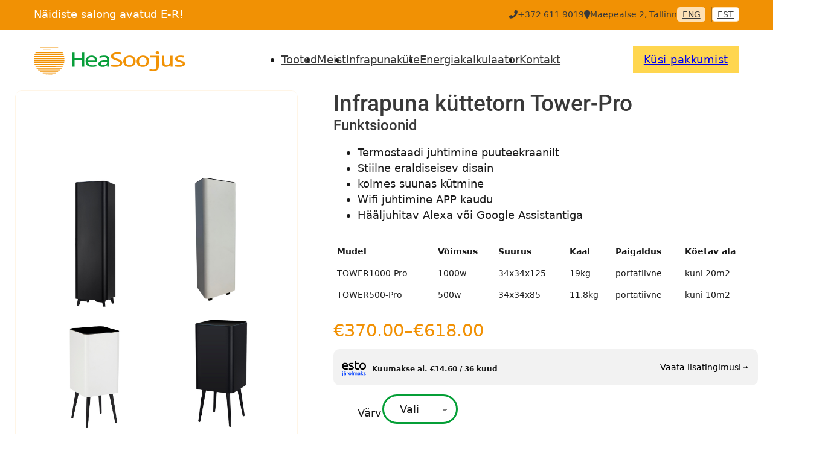

--- FILE ---
content_type: text/html; charset=UTF-8
request_url: https://heasoojus.ee/toode/infrapuna-kuttetornid-2/
body_size: 37927
content:
<!DOCTYPE html>
<html lang="et" dir="ltr">
<head>
<meta charset="UTF-8">
<meta name="viewport" content="width=device-width, initial-scale=1">
<title>Infrapuna küttetorn Tower&#x2d;Pro | Heasoojus</title>
<link rel='preload' href='https://heasoojus.ee/wp-content/uploads/2023/07/Heasoojus-Logo-Web.svg' as='image' imagesrcset='' imagesizes='' />
<link rel='preload' href='https://heasoojus.ee/wp-content/uploads/2024/01/Copy-of-ESTO_hp_EE-1-600x375-1.png' as='image' imagesrcset='' imagesizes='' />
<link rel='preload' href='https://heasoojus.ee/wp-content/uploads/2024/03/Sundirect-Logo-scaled-e1623768775693-300x82.jpg' as='image' imagesrcset='https://heasoojus.ee/wp-content/uploads/2024/03/Sundirect-Logo-scaled-e1623768775693-300x82.jpg 300w, https://heasoojus.ee/wp-content/uploads/2024/03/Sundirect-Logo-scaled-e1623768775693-480x132.jpg 480w, https://heasoojus.ee/wp-content/uploads/2024/03/Sundirect-Logo-scaled-e1623768775693-60x16.jpg 60w, https://heasoojus.ee/wp-content/uploads/2024/03/Sundirect-Logo-scaled-e1623768775693-110x30.jpg 110w, https://heasoojus.ee/wp-content/uploads/2024/03/Sundirect-Logo-scaled-e1623768775693.jpg 582w' imagesizes='(max-width: 300px) 100vw, 300px' />

	<style>img:is([sizes="auto" i], [sizes^="auto," i]) { contain-intrinsic-size: 3000px 1500px }</style>
	<link rel="alternate" href="https://heasoojus.ee/en/product/infrared-heating-tower-tower-pro/" hreflang="en" />
<link rel="alternate" href="https://heasoojus.ee/toode/infrapuna-kuttetornid-2/" hreflang="et" />

<!-- The SEO Framework by Sybre Waaijer -->
<meta name="robots" content="max-snippet:-1,max-image-preview:large,max-video-preview:-1" />
<link rel="canonical" href="https://heasoojus.ee/toode/infrapuna-kuttetornid-2/" />
<meta name="description" content="Infrapuna küttetorn Tower&#x2d;Pro&#x2d;l on mitme kütteelemendiga disain, mis kütab kolmes suunas korraga." />
<meta property="og:type" content="product" />
<meta property="og:locale" content="et_EE" />
<meta property="og:site_name" content="Heasoojus" />
<meta property="og:title" content="Infrapuna küttetorn Tower&#x2d;Pro" />
<meta property="og:description" content="Infrapuna küttetorn Tower&#x2d;Pro&#x2d;l on mitme kütteelemendiga disain, mis kütab kolmes suunas korraga." />
<meta property="og:url" content="https://heasoojus.ee/toode/infrapuna-kuttetornid-2/" />
<meta property="og:image" content="https://heasoojus.ee/wp-content/uploads/2023/08/kyttetorn4.png" />
<meta property="og:image:width" content="854" />
<meta property="og:image:height" content="1280" />
<meta property="article:published_time" content="2023-08-03" />
<meta property="article:modified_time" content="2025-12-09" />
<meta name="twitter:card" content="summary_large_image" />
<meta name="twitter:title" content="Infrapuna küttetorn Tower&#x2d;Pro" />
<meta name="twitter:description" content="Infrapuna küttetorn Tower&#x2d;Pro&#x2d;l on mitme kütteelemendiga disain, mis kütab kolmes suunas korraga." />
<meta name="twitter:image" content="https://heasoojus.ee/wp-content/uploads/2023/08/kyttetorn4.png" />
<script type="application/ld+json">{"@context":"https://schema.org","@graph":[{"@type":"WebSite","@id":"https://heasoojus.ee/#/schema/WebSite","url":"https://heasoojus.ee/","name":"Heasoojus","description":"Infrapuna soojuslahendused","inLanguage":"et","potentialAction":{"@type":"SearchAction","target":{"@type":"EntryPoint","urlTemplate":"https://heasoojus.ee/otsing/{search_term_string}/"},"query-input":"required name=search_term_string"},"publisher":{"@type":"Organization","@id":"https://heasoojus.ee/#/schema/Organization","name":"Heasoojus","url":"https://heasoojus.ee/"}},{"@type":"WebPage","@id":"https://heasoojus.ee/toode/infrapuna-kuttetornid-2/","url":"https://heasoojus.ee/toode/infrapuna-kuttetornid-2/","name":"Infrapuna küttetorn Tower&#x2d;Pro | Heasoojus","description":"Infrapuna küttetorn Tower&#x2d;Pro&#x2d;l on mitme kütteelemendiga disain, mis kütab kolmes suunas korraga.","inLanguage":"et","isPartOf":{"@id":"https://heasoojus.ee/#/schema/WebSite"},"breadcrumb":{"@type":"BreadcrumbList","@id":"https://heasoojus.ee/#/schema/BreadcrumbList","itemListElement":[{"@type":"ListItem","position":1,"item":"https://heasoojus.ee/","name":"Heasoojus"},{"@type":"ListItem","position":2,"item":"https://heasoojus.ee/pood/","name":"Tooted"},{"@type":"ListItem","position":3,"name":"Infrapuna küttetorn Tower&#x2d;Pro"}]},"potentialAction":{"@type":"ReadAction","target":"https://heasoojus.ee/toode/infrapuna-kuttetornid-2/"},"datePublished":"2023-08-03","dateModified":"2025-12-09"}]}</script>
<!-- / The SEO Framework by Sybre Waaijer | 5.14ms meta | 5.32ms boot -->

<link id="ma-customfonts" href="https://heasoojus.ee/wp-content/uploads/fonts/ma-customfonts.css?ver=1a32ff28" rel="stylesheet" type="text/css"/><link rel='stylesheet' id='cfw-blocks-styles-css' href='https://heasoojus.ee/wp-content/cache/flying-press/fc3f3c078486.blocks-styles.css' media='all' />
<link rel='stylesheet' id='woo-conditional-shipping-blocks-style-css' href='https://heasoojus.ee/wp-content/cache/flying-press/525a092fc5f7.woo-conditional-shipping.css' media='all' />
<style id='classic-theme-styles-inline-css'>/*! This file is auto-generated */
.wp-block-button__link{color:#fff;background-color:#32373c;border-radius:9999px;box-shadow:none;text-decoration:none;padding:calc(.667em + 2px) calc(1.333em + 2px);font-size:1.125em}.wp-block-file__button{background:#32373c;color:#fff;text-decoration:none}</style>
<link rel='stylesheet' id='automaticcss-core-css' href='https://heasoojus.ee/wp-content/cache/flying-press/537edb739e4e.automatic.css' media='all' />
<link rel='stylesheet' id='photoswipe-css' href='https://heasoojus.ee/wp-content/cache/flying-press/e65cbce40458.photoswipe.min.css' media='all' />
<link rel='stylesheet' id='photoswipe-default-skin-css' href='https://heasoojus.ee/wp-content/cache/flying-press/800642785006.default-skin.min.css' media='all' />
<style id='woocommerce-inline-inline-css'>.woocommerce form .form-row .required { visibility: visible; }
.woocommerce form .form-row .required { visibility: visible; }</style>
<style id='wpgb-head-inline-css'>.wp-grid-builder:not(.wpgb-template),.wpgb-facet{opacity:0.01}.wpgb-facet fieldset{margin:0;padding:0;border:none;outline:none;box-shadow:none}.wpgb-facet fieldset:last-child{margin-bottom:40px;}.wpgb-facet fieldset legend.wpgb-sr-only{height:1px;width:1px}</style>
<link rel='stylesheet' id='woo_conditional_shipping_css-css' href='https://heasoojus.ee/wp-content/cache/flying-press/525a092fc5f7.woo-conditional-shipping.css' media='all' />
<link rel='stylesheet' id='montonio-style-css' href='https://heasoojus.ee/wp-content/cache/flying-press/3ff71bc246a2.montonio-style.css' media='all' />
<link rel='stylesheet' id='brands-styles-css' href='https://heasoojus.ee/wp-content/cache/flying-press/48d56016b20f.brands.css' media='all' />
<link rel='stylesheet' id='bricks-frontend-css' href='https://heasoojus.ee/wp-content/cache/flying-press/d39ef9faf374.frontend.min.css' media='all' />
<style id='bricks-frontend-inline-css'>:root { --x-backtotop-stroke-width: 4px;}[data-x-backtotop] { position: fixed; background: none; border: none; box-shadow: none; z-index: 10; box-shadow: 10px 10px 30px 0 rgb(0 0 0 / 12%); transition: all .125s ease-in; text-align: center; opacity: 0; width: 60px; height: 60px; right: 40px; bottom: 40px; transform: translateY(10px);}[data-x-backtotop*=progress] { height: auto!important;}[data-x-backtotop*=progress] { border-radius: 1000px;}body.bricks-is-frontend [data-x-backtotop]:focus { outline: none;}body.bricks-is-frontend [data-x-backtotop]:focus-visible { outline: thin dotted currentcolor;}.x-back-to-top.brx-draggable.is-empty { min-height: 0; min-width: 0;}.x-back-to-top[aria-hidden=true] { pointer-events: none;}.x-back-to-top_progress { vertical-align: middle; overflow: visible; z-index: 1;}svg.x-back-to-top_progress:not(:root) { overflow: visible;}.x-back-to-top_content { display: flex; align-items: center; justify-content: center; flex-direction: column; height: 100%; width: 100%;}[data-x-backtotop*=progress] .x-back-to-top_content { position: absolute; top: 0; left: 0; right: 0; bottom: 0; z-index: -1; overflow: hidden; border-radius: 1000px;}.x-back-to-top_progress-line { fill: transparent; stroke-width: calc( var(--x-backtotop-stroke-width) + 1px); stroke: #111; stroke-linecap: round;}.x-back-to-top_progress-background { stroke: #e5e5e5; fill: transparent; stroke-width: var(--x-backtotop-stroke-width);}svg.x-back-to-top_progress { inline-size: auto;}.x-back-to-top_builder-preview { opacity: 1!important; transform: none!important;}.brx-body.iframe [data-x-backtotop].brx-draggable { transition: all .125s ease-in}.brx-body.iframe .x-back-to-top { transition-property: all!important;}.brx-body.iframe .brx-draggable.is-empty:not(.editing) { outline: none;}
 .x-hamburger{font:inherit;display:inline-flex;overflow:visible;margin:0;padding:15px;cursor:pointer;transition-timing-function:linear;transition-duration:.3s;transition-property:opacity,filter;text-transform:none;color:inherit;border:0;background-color:transparent}.x-hamburger.is-active:hover,.x-hamburger:hover{opacity:.7}.x-hamburger.is-active .x-hamburger-inner,.x-hamburger.is-active .x-hamburger-inner:after,.x-hamburger.is-active .x-hamburger-inner:before{background-color:var(--x-burger-line-color)}.x-hamburger-box{position:relative;display:inline-block;width:40px;height:24px}.x-hamburger-inner{top:50%;display:block;margin-top:-2px}.x-hamburger-inner,.x-hamburger-inner:after,.x-hamburger-inner:before{position:absolute;width:40px;height:4px;transition-timing-function:ease;transition-duration:.3s;transition-property:transform;border-radius:var(--x-burger-line-radius);background-color:var(--x-burger-line-color)}.x-hamburger-inner:after,.x-hamburger-inner:before{display:block;content:""}.x-hamburger-inner:before{top:-10px}.x-hamburger-inner:after{bottom:-10px}.x-hamburger--3dx .x-hamburger-box{perspective:80px}.x-hamburger--3dx .x-hamburger-inner{transition:transform .4s cubic-bezier(.645,.045,.355,1),background-color 0s cubic-bezier(.645,.045,.355,1) .1s}.x-hamburger--3dx .x-hamburger-inner:after,.x-hamburger--3dx .x-hamburger-inner:before{transition:transform 0s cubic-bezier(.645,.045,.355,1) .1s}.x-hamburger--3dx.is-active .x-hamburger-inner{transform:rotateY(180deg);background-color:transparent!important}.x-hamburger--3dx.is-active .x-hamburger-inner:before{transform:translate3d(0,10px,0) rotate(45deg)}.x-hamburger--3dx.is-active .x-hamburger-inner:after{transform:translate3d(0,-10px,0) rotate(-45deg)}.x-hamburger--3dx-r .x-hamburger-box{perspective:80px}.x-hamburger--3dx-r .x-hamburger-inner{transition:transform .4s cubic-bezier(.645,.045,.355,1),background-color 0s cubic-bezier(.645,.045,.355,1) .1s}.x-hamburger--3dx-r .x-hamburger-inner:after,.x-hamburger--3dx-r .x-hamburger-inner:before{transition:transform 0s cubic-bezier(.645,.045,.355,1) .1s}.x-hamburger--3dx-r.is-active .x-hamburger-inner{transform:rotateY(-180deg);background-color:transparent!important}.x-hamburger--3dx-r.is-active .x-hamburger-inner:before{transform:translate3d(0,10px,0) rotate(45deg)}.x-hamburger--3dx-r.is-active .x-hamburger-inner:after{transform:translate3d(0,-10px,0) rotate(-45deg)}.x-hamburger--3dy .x-hamburger-box{perspective:80px}.x-hamburger--3dy .x-hamburger-inner{transition:transform .4s cubic-bezier(.645,.045,.355,1),background-color 0s cubic-bezier(.645,.045,.355,1) .1s}.x-hamburger--3dy .x-hamburger-inner:after,.x-hamburger--3dy .x-hamburger-inner:before{transition:transform 0s cubic-bezier(.645,.045,.355,1) .1s}.x-hamburger--3dy.is-active .x-hamburger-inner{transform:rotateX(-180deg);background-color:transparent!important}.x-hamburger--3dy.is-active .x-hamburger-inner:before{transform:translate3d(0,10px,0) rotate(45deg)}.x-hamburger--3dy.is-active .x-hamburger-inner:after{transform:translate3d(0,-10px,0) rotate(-45deg)}.x-hamburger--3dy-r .x-hamburger-box{perspective:80px}.x-hamburger--3dy-r .x-hamburger-inner{transition:transform .4s cubic-bezier(.645,.045,.355,1),background-color 0s cubic-bezier(.645,.045,.355,1) .1s}.x-hamburger--3dy-r .x-hamburger-inner:after,.x-hamburger--3dy-r .x-hamburger-inner:before{transition:transform 0s cubic-bezier(.645,.045,.355,1) .1s}.x-hamburger--3dy-r.is-active .x-hamburger-inner{transform:rotateX(180deg);background-color:transparent!important}.x-hamburger--3dy-r.is-active .x-hamburger-inner:before{transform:translate3d(0,10px,0) rotate(45deg)}.x-hamburger--3dy-r.is-active .x-hamburger-inner:after{transform:translate3d(0,-10px,0) rotate(-45deg)}.x-hamburger--3dxy .x-hamburger-box{perspective:80px}.x-hamburger--3dxy .x-hamburger-inner{transition:transform .4s cubic-bezier(.645,.045,.355,1),background-color 0s cubic-bezier(.645,.045,.355,1) .1s}.x-hamburger--3dxy .x-hamburger-inner:after,.x-hamburger--3dxy .x-hamburger-inner:before{transition:transform 0s cubic-bezier(.645,.045,.355,1) .1s}.x-hamburger--3dxy.is-active .x-hamburger-inner{transform:rotateX(180deg) rotateY(180deg);background-color:transparent!important}.x-hamburger--3dxy.is-active .x-hamburger-inner:before{transform:translate3d(0,10px,0) rotate(45deg)}.x-hamburger--3dxy.is-active .x-hamburger-inner:after{transform:translate3d(0,-10px,0) rotate(-45deg)}.x-hamburger--3dxy-r .x-hamburger-box{perspective:80px}.x-hamburger--3dxy-r .x-hamburger-inner{transition:transform .4s cubic-bezier(.645,.045,.355,1),background-color 0s cubic-bezier(.645,.045,.355,1) .1s}.x-hamburger--3dxy-r .x-hamburger-inner:after,.x-hamburger--3dxy-r .x-hamburger-inner:before{transition:transform 0s cubic-bezier(.645,.045,.355,1) .1s}.x-hamburger--3dxy-r.is-active .x-hamburger-inner{transform:rotateX(180deg) rotateY(180deg) rotate(-180deg);background-color:transparent!important}.x-hamburger--3dxy-r.is-active .x-hamburger-inner:before{transform:translate3d(0,10px,0) rotate(45deg)}.x-hamburger--3dxy-r.is-active .x-hamburger-inner:after{transform:translate3d(0,-10px,0) rotate(-45deg)}.x-hamburger--arrow.is-active .x-hamburger-inner:before{transform:translate3d(-8px,0,0) rotate(-45deg) scaleX(.7)}.x-hamburger--arrow.is-active .x-hamburger-inner:after{transform:translate3d(-8px,0,0) rotate(45deg) scaleX(.7)}.x-hamburger--arrow-r.is-active .x-hamburger-inner:before{transform:translate3d(8px,0,0) rotate(45deg) scaleX(.7)}.x-hamburger--arrow-r.is-active .x-hamburger-inner:after{transform:translate3d(8px,0,0) rotate(-45deg) scaleX(.7)}.x-hamburger--arrowalt .x-hamburger-inner:before{transition:top .1s ease .1s,transform .1s cubic-bezier(.165,.84,.44,1)}.x-hamburger--arrowalt .x-hamburger-inner:after{transition:bottom .1s ease .1s,transform .1s cubic-bezier(.165,.84,.44,1)}.x-hamburger--arrowalt.is-active .x-hamburger-inner:before{top:0;transition:top .1s ease,transform .1s cubic-bezier(.895,.03,.685,.22) .1s;transform:translate3d(-8px,-10px,0) rotate(-45deg) scaleX(.7)}.x-hamburger--arrowalt.is-active .x-hamburger-inner:after{bottom:0;transition:bottom .1s ease,transform .1s cubic-bezier(.895,.03,.685,.22) .1s;transform:translate3d(-8px,10px,0) rotate(45deg) scaleX(.7)}.x-hamburger--arrowalt-r .x-hamburger-inner:before{transition:top .1s ease .1s,transform .1s cubic-bezier(.165,.84,.44,1)}.x-hamburger--arrowalt-r .x-hamburger-inner:after{transition:bottom .1s ease .1s,transform .1s cubic-bezier(.165,.84,.44,1)}.x-hamburger--arrowalt-r.is-active .x-hamburger-inner:before{top:0;transition:top .1s ease,transform .1s cubic-bezier(.895,.03,.685,.22) .1s;transform:translate3d(8px,-10px,0) rotate(45deg) scaleX(.7)}.x-hamburger--arrowalt-r.is-active .x-hamburger-inner:after{bottom:0;transition:bottom .1s ease,transform .1s cubic-bezier(.895,.03,.685,.22) .1s;transform:translate3d(8px,10px,0) rotate(-45deg) scaleX(.7)}.x-hamburger--arrowturn.is-active .x-hamburger-inner{transform:rotate(-180deg)}.x-hamburger--arrowturn.is-active .x-hamburger-inner:before{transform:translate3d(8px,0,0) rotate(45deg) scaleX(.7)}.x-hamburger--arrowturn.is-active .x-hamburger-inner:after{transform:translate3d(8px,0,0) rotate(-45deg) scaleX(.7)}.x-hamburger--arrowturn-r.is-active .x-hamburger-inner{transform:rotate(-180deg)}.x-hamburger--arrowturn-r.is-active .x-hamburger-inner:before{transform:translate3d(-8px,0,0) rotate(-45deg) scaleX(.7)}.x-hamburger--arrowturn-r.is-active .x-hamburger-inner:after{transform:translate3d(-8px,0,0) rotate(45deg) scaleX(.7)}.x-hamburger--boring .x-hamburger-inner,.x-hamburger--boring .x-hamburger-inner:after,.x-hamburger--boring .x-hamburger-inner:before{transition-property:none}.x-hamburger--boring.is-active .x-hamburger-inner{transform:rotate(45deg)}.x-hamburger--boring.is-active .x-hamburger-inner:before{top:0;opacity:0}.x-hamburger--boring.is-active .x-hamburger-inner:after{bottom:0;transform:rotate(-90deg)}.x-hamburger--collapse .x-hamburger-inner{top:auto;bottom:0;transition-delay:.13s;transition-timing-function:cubic-bezier(.55,.055,.675,.19);transition-duration:.13s}.x-hamburger--collapse .x-hamburger-inner:after{top:-20px;transition:top .2s cubic-bezier(.33333,.66667,.66667,1) .2s,opacity .1s linear}.x-hamburger--collapse .x-hamburger-inner:before{transition:top .12s cubic-bezier(.33333,.66667,.66667,1) .2s,transform .13s cubic-bezier(.55,.055,.675,.19)}.x-hamburger--collapse.is-active .x-hamburger-inner{transition-delay:.22s;transition-timing-function:cubic-bezier(.215,.61,.355,1);transform:translate3d(0,-10px,0) rotate(-45deg)}.x-hamburger--collapse.is-active .x-hamburger-inner:after{top:0;transition:top .2s cubic-bezier(.33333,0,.66667,.33333),opacity .1s linear .22s;opacity:0}.x-hamburger--collapse.is-active .x-hamburger-inner:before{top:0;transition:top .1s cubic-bezier(.33333,0,.66667,.33333) .16s,transform .13s cubic-bezier(.215,.61,.355,1) .25s;transform:rotate(-90deg)}.x-hamburger--collapse-r .x-hamburger-inner{top:auto;bottom:0;transition-delay:.13s;transition-timing-function:cubic-bezier(.55,.055,.675,.19);transition-duration:.13s}.x-hamburger--collapse-r .x-hamburger-inner:after{top:-20px;transition:top .2s cubic-bezier(.33333,.66667,.66667,1) .2s,opacity .1s linear}.x-hamburger--collapse-r .x-hamburger-inner:before{transition:top .12s cubic-bezier(.33333,.66667,.66667,1) .2s,transform .13s cubic-bezier(.55,.055,.675,.19)}.x-hamburger--collapse-r.is-active .x-hamburger-inner{transition-delay:.22s;transition-timing-function:cubic-bezier(.215,.61,.355,1);transform:translate3d(0,-10px,0) rotate(45deg)}.x-hamburger--collapse-r.is-active .x-hamburger-inner:after{top:0;transition:top .2s cubic-bezier(.33333,0,.66667,.33333),opacity .1s linear .22s;opacity:0}.x-hamburger--collapse-r.is-active .x-hamburger-inner:before{top:0;transition:top .1s cubic-bezier(.33333,0,.66667,.33333) .16s,transform .13s cubic-bezier(.215,.61,.355,1) .25s;transform:rotate(90deg)}.x-hamburger--elastic .x-hamburger-inner{top:2px;transition-timing-function:cubic-bezier(.68,-.55,.265,1.55);transition-duration:.275s}.x-hamburger--elastic .x-hamburger-inner:before{top:10px;transition:opacity .125s ease .275s}.x-hamburger--elastic .x-hamburger-inner:after{top:20px;transition:transform .275s cubic-bezier(.68,-.55,.265,1.55)}.x-hamburger--elastic.is-active .x-hamburger-inner{transition-delay:75ms;transform:translate3d(0,10px,0) rotate(135deg)}.x-hamburger--elastic.is-active .x-hamburger-inner:before{transition-delay:0s;opacity:0}.x-hamburger--elastic.is-active .x-hamburger-inner:after{transition-delay:75ms;transform:translate3d(0,-20px,0) rotate(-270deg)}.x-hamburger--elastic-r .x-hamburger-inner{top:2px;transition-timing-function:cubic-bezier(.68,-.55,.265,1.55);transition-duration:.275s}.x-hamburger--elastic-r .x-hamburger-inner:before{top:10px;transition:opacity .125s ease .275s}.x-hamburger--elastic-r .x-hamburger-inner:after{top:20px;transition:transform .275s cubic-bezier(.68,-.55,.265,1.55)}.x-hamburger--elastic-r.is-active .x-hamburger-inner{transition-delay:75ms;transform:translate3d(0,10px,0) rotate(-135deg)}.x-hamburger--elastic-r.is-active .x-hamburger-inner:before{transition-delay:0s;opacity:0}.x-hamburger--elastic-r.is-active .x-hamburger-inner:after{transition-delay:75ms;transform:translate3d(0,-20px,0) rotate(270deg)}.x-hamburger--emphatic{overflow:hidden}.x-hamburger--emphatic .x-hamburger-inner{transition:background-color .125s ease-in .175s}.x-hamburger--emphatic .x-hamburger-inner:before{left:0;transition:transform .125s cubic-bezier(.6,.04,.98,.335),top .05s linear .125s,left .125s ease-in .175s}.x-hamburger--emphatic .x-hamburger-inner:after{top:10px;right:0;transition:transform .125s cubic-bezier(.6,.04,.98,.335),top .05s linear .125s,right .125s ease-in .175s}.x-hamburger--emphatic.is-active .x-hamburger-inner{transition-delay:0s;transition-timing-function:ease-out;background-color:transparent!important}.x-hamburger--emphatic.is-active .x-hamburger-inner:before{top:-80px;left:-80px;transition:left .125s ease-out,top .05s linear .125s,transform .125s cubic-bezier(.075,.82,.165,1) .175s;transform:translate3d(80px,80px,0) rotate(45deg)}.x-hamburger--emphatic.is-active .x-hamburger-inner:after{top:-80px;right:-80px;transition:right .125s ease-out,top .05s linear .125s,transform .125s cubic-bezier(.075,.82,.165,1) .175s;transform:translate3d(-80px,80px,0) rotate(-45deg)}.x-hamburger--emphatic-r{overflow:hidden}.x-hamburger--emphatic-r .x-hamburger-inner{transition:background-color .125s ease-in .175s}.x-hamburger--emphatic-r .x-hamburger-inner:before{left:0;transition:transform .125s cubic-bezier(.6,.04,.98,.335),top .05s linear .125s,left .125s ease-in .175s}.x-hamburger--emphatic-r .x-hamburger-inner:after{top:10px;right:0;transition:transform .125s cubic-bezier(.6,.04,.98,.335),top .05s linear .125s,right .125s ease-in .175s}.x-hamburger--emphatic-r.is-active .x-hamburger-inner{transition-delay:0s;transition-timing-function:ease-out;background-color:transparent!important}.x-hamburger--emphatic-r.is-active .x-hamburger-inner:before{top:80px;left:-80px;transition:left .125s ease-out,top .05s linear .125s,transform .125s cubic-bezier(.075,.82,.165,1) .175s;transform:translate3d(80px,-80px,0) rotate(-45deg)}.x-hamburger--emphatic-r.is-active .x-hamburger-inner:after{top:80px;right:-80px;transition:right .125s ease-out,top .05s linear .125s,transform .125s cubic-bezier(.075,.82,.165,1) .175s;transform:translate3d(-80px,-80px,0) rotate(45deg)}.x-hamburger--minus .x-hamburger-inner:after,.x-hamburger--minus .x-hamburger-inner:before{transition:bottom .08s ease-out 0s,top .08s ease-out 0s,opacity 0s linear}.x-hamburger--minus.is-active .x-hamburger-inner:after,.x-hamburger--minus.is-active .x-hamburger-inner:before{transition:bottom .08s ease-out,top .08s ease-out,opacity 0s linear .08s;opacity:0}.x-hamburger--minus.is-active .x-hamburger-inner:before{top:0}.x-hamburger--minus.is-active .x-hamburger-inner:after{bottom:0}.x-hamburger--slider .x-hamburger-inner{top:2px}.x-hamburger--slider .x-hamburger-inner:before{top:10px;transition-timing-function:ease;transition-duration:.4s;transition-property:transform,opacity}.x-hamburger--slider .x-hamburger-inner:after{top:20px}.x-hamburger--slider.is-active .x-hamburger-inner{transform:translate3d(0,10px,0) rotate(45deg)}.x-hamburger--slider.is-active .x-hamburger-inner:before{transform:rotate(-45deg) translate3d(-5.71429px,-6px,0);opacity:0}.x-hamburger--slider.is-active .x-hamburger-inner:after{transform:translate3d(0,-20px,0) rotate(-90deg)}.x-hamburger--slider-r .x-hamburger-inner{top:2px}.x-hamburger--slider-r .x-hamburger-inner:before{top:10px;transition-timing-function:ease;transition-duration:.4s;transition-property:transform,opacity}.x-hamburger--slider-r .x-hamburger-inner:after{top:20px}.x-hamburger--slider-r.is-active .x-hamburger-inner{transform:translate3d(0,10px,0) rotate(-45deg)}.x-hamburger--slider-r.is-active .x-hamburger-inner:before{transform:rotate(45deg) translate3d(5.71429px,-6px,0);opacity:0}.x-hamburger--slider-r.is-active .x-hamburger-inner:after{transform:translate3d(0,-20px,0) rotate(90deg)}.x-hamburger--spin .x-hamburger-inner{transition-timing-function:cubic-bezier(.55,.055,.675,.19);transition-duration:.22s}.x-hamburger--spin .x-hamburger-inner:before{transition:top .1s ease-in .25s,opacity .1s ease-in}.x-hamburger--spin .x-hamburger-inner:after{transition:bottom .1s ease-in .25s,transform .22s cubic-bezier(.55,.055,.675,.19)}.x-hamburger--spin.is-active .x-hamburger-inner{transition-delay:.12s;transition-timing-function:cubic-bezier(.215,.61,.355,1);transform:rotate(225deg)}.x-hamburger--spin.is-active .x-hamburger-inner:before{top:0;transition:top .1s ease-out,opacity .1s ease-out .12s;opacity:0}.x-hamburger--spin.is-active .x-hamburger-inner:after{bottom:0;transition:bottom .1s ease-out,transform .22s cubic-bezier(.215,.61,.355,1) .12s;transform:rotate(-90deg)}.x-hamburger--spin-r .x-hamburger-inner{transition-timing-function:cubic-bezier(.55,.055,.675,.19);transition-duration:.22s}.x-hamburger--spin-r .x-hamburger-inner:before{transition:top .1s ease-in .25s,opacity .1s ease-in}.x-hamburger--spin-r .x-hamburger-inner:after{transition:bottom .1s ease-in .25s,transform .22s cubic-bezier(.55,.055,.675,.19)}.x-hamburger--spin-r.is-active .x-hamburger-inner{transition-delay:.12s;transition-timing-function:cubic-bezier(.215,.61,.355,1);transform:rotate(-225deg)}.x-hamburger--spin-r.is-active .x-hamburger-inner:before{top:0;transition:top .1s ease-out,opacity .1s ease-out .12s;opacity:0}.x-hamburger--spin-r.is-active .x-hamburger-inner:after{bottom:0;transition:bottom .1s ease-out,transform .22s cubic-bezier(.215,.61,.355,1) .12s;transform:rotate(90deg)}.x-hamburger--spring .x-hamburger-inner{top:2px;transition:background-color 0s linear .13s}.x-hamburger--spring .x-hamburger-inner:before{top:10px;transition:top .1s cubic-bezier(.33333,.66667,.66667,1) .2s,transform .13s cubic-bezier(.55,.055,.675,.19)}.x-hamburger--spring .x-hamburger-inner:after{top:20px;transition:top .2s cubic-bezier(.33333,.66667,.66667,1) .2s,transform .13s cubic-bezier(.55,.055,.675,.19)}.x-hamburger--spring.is-active .x-hamburger-inner{transition-delay:.22s;background-color:transparent!important}.x-hamburger--spring.is-active .x-hamburger-inner:before{top:0;transition:top .1s cubic-bezier(.33333,0,.66667,.33333) .4s,transform .13s cubic-bezier(.215,.61,.355,1) .22s;transform:translate3d(0,10px,0) rotate(45deg)}.x-hamburger--spring.is-active .x-hamburger-inner:after{top:0;transition:top .2s cubic-bezier(.33333,0,.66667,.33333),transform .13s cubic-bezier(.215,.61,.355,1) .22s;transform:translate3d(0,10px,0) rotate(-45deg)}.x-hamburger--spring-r .x-hamburger-inner{top:auto;bottom:0;transition-delay:0s;transition-timing-function:cubic-bezier(.55,.055,.675,.19);transition-duration:.13s}.x-hamburger--spring-r .x-hamburger-inner:after{top:-20px;transition:top .2s cubic-bezier(.33333,.66667,.66667,1) .2s,opacity 0s linear}.x-hamburger--spring-r .x-hamburger-inner:before{transition:top .1s cubic-bezier(.33333,.66667,.66667,1) .2s,transform .13s cubic-bezier(.55,.055,.675,.19)}.x-hamburger--spring-r.is-active .x-hamburger-inner{transition-delay:.22s;transition-timing-function:cubic-bezier(.215,.61,.355,1);transform:translate3d(0,-10px,0) rotate(-45deg)}.x-hamburger--spring-r.is-active .x-hamburger-inner:after{top:0;transition:top .2s cubic-bezier(.33333,0,.66667,.33333),opacity 0s linear .22s;opacity:0}.x-hamburger--spring-r.is-active .x-hamburger-inner:before{top:0;transition:top .1s cubic-bezier(.33333,0,.66667,.33333) .4s,transform .13s cubic-bezier(.215,.61,.355,1) .22s;transform:rotate(90deg)}.x-hamburger--stand .x-hamburger-inner{transition:transform 75ms cubic-bezier(.55,.055,.675,.19) .4s,background-color 0s linear 75ms}.x-hamburger--stand .x-hamburger-inner:before{transition:top 75ms ease-in 75ms,transform 75ms cubic-bezier(.55,.055,.675,.19) 0s}.x-hamburger--stand .x-hamburger-inner:after{transition:bottom 75ms ease-in 75ms,transform 75ms cubic-bezier(.55,.055,.675,.19) 0s}.x-hamburger--stand.is-active .x-hamburger-inner{transition:transform 75ms cubic-bezier(.215,.61,.355,1) 0s,background-color 0s linear .4s;transform:rotate(90deg);background-color:transparent!important}.x-hamburger--stand.is-active .x-hamburger-inner:before{top:0;transition:top 75ms ease-out .1s,transform 75ms cubic-bezier(.215,.61,.355,1) .4s;transform:rotate(-45deg)}.x-hamburger--stand.is-active .x-hamburger-inner:after{bottom:0;transition:bottom 75ms ease-out .1s,transform 75ms cubic-bezier(.215,.61,.355,1) .4s;transform:rotate(45deg)}.x-hamburger--stand-r .x-hamburger-inner{transition:transform 75ms cubic-bezier(.55,.055,.675,.19) .4s,background-color 0s linear 75ms}.x-hamburger--stand-r .x-hamburger-inner:before{transition:top 75ms ease-in 75ms,transform 75ms cubic-bezier(.55,.055,.675,.19) 0s}.x-hamburger--stand-r .x-hamburger-inner:after{transition:bottom 75ms ease-in 75ms,transform 75ms cubic-bezier(.55,.055,.675,.19) 0s}.x-hamburger--stand-r.is-active .x-hamburger-inner{transition:transform 75ms cubic-bezier(.215,.61,.355,1) 0s,background-color 0s linear .4s;transform:rotate(-90deg);background-color:transparent!important}.x-hamburger--stand-r.is-active .x-hamburger-inner:before{top:0;transition:top 75ms ease-out .1s,transform 75ms cubic-bezier(.215,.61,.355,1) .4s;transform:rotate(-45deg)}.x-hamburger--stand-r.is-active .x-hamburger-inner:after{bottom:0;transition:bottom 75ms ease-out .1s,transform 75ms cubic-bezier(.215,.61,.355,1) .4s;transform:rotate(45deg)}.x-hamburger--squeeze .x-hamburger-inner{transition-timing-function:cubic-bezier(.55,.055,.675,.19);transition-duration:75ms}.x-hamburger--squeeze .x-hamburger-inner:before{transition:top 75ms ease .12s,opacity 75ms ease}.x-hamburger--squeeze .x-hamburger-inner:after{transition:bottom 75ms ease .12s,transform 75ms cubic-bezier(.55,.055,.675,.19)}.x-hamburger--squeeze.is-active .x-hamburger-inner{transition-delay:.12s;transition-timing-function:cubic-bezier(.215,.61,.355,1);transform:rotate(45deg)}.x-hamburger--squeeze.is-active .x-hamburger-inner:before{top:0;transition:top 75ms ease,opacity 75ms ease .12s;opacity:0}.x-hamburger--squeeze.is-active .x-hamburger-inner:after{bottom:0;transition:bottom 75ms ease,transform 75ms cubic-bezier(.215,.61,.355,1) .12s;transform:rotate(-90deg)}.x-hamburger--vortex .x-hamburger-inner{transition-timing-function:cubic-bezier(.19,1,.22,1);transition-duration:.2s}.x-hamburger--vortex .x-hamburger-inner:after,.x-hamburger--vortex .x-hamburger-inner:before{transition-delay:.1s;transition-timing-function:linear;transition-duration:0s}.x-hamburger--vortex .x-hamburger-inner:before{transition-property:top,opacity}.x-hamburger--vortex .x-hamburger-inner:after{transition-property:bottom,transform}.x-hamburger--vortex.is-active .x-hamburger-inner{transition-timing-function:cubic-bezier(.19,1,.22,1);transform:rotate(765deg)}.x-hamburger--vortex.is-active .x-hamburger-inner:after,.x-hamburger--vortex.is-active .x-hamburger-inner:before{transition-delay:0s}.x-hamburger--vortex.is-active .x-hamburger-inner:before{top:0;opacity:0}.x-hamburger--vortex.is-active .x-hamburger-inner:after{bottom:0;transform:rotate(90deg)}.x-hamburger--vortex-r .x-hamburger-inner{transition-timing-function:cubic-bezier(.19,1,.22,1);transition-duration:.2s}.x-hamburger--vortex-r .x-hamburger-inner:after,.x-hamburger--vortex-r .x-hamburger-inner:before{transition-delay:.1s;transition-timing-function:linear;transition-duration:0s}.x-hamburger--vortex-r .x-hamburger-inner:before{transition-property:top,opacity}.x-hamburger--vortex-r .x-hamburger-inner:after{transition-property:bottom,transform}.x-hamburger--vortex-r.is-active .x-hamburger-inner{transition-timing-function:cubic-bezier(.19,1,.22,1);transform:rotate(-765deg)}.x-hamburger--vortex-r.is-active .x-hamburger-inner:after,.x-hamburger--vortex-r.is-active .x-hamburger-inner:before{transition-delay:0s}.x-hamburger--vortex-r.is-active .x-hamburger-inner:before{top:0;opacity:0}.x-hamburger--vortex-r.is-active .x-hamburger-inner:after{bottom:0;transform:rotate(-90deg)}:root { --x-burger-size: 0.8; --x-burger-line-height: 4px; --x-burger-line-color: currentColor;--x-burger-line-radius: 4px;--x-burger-line-color-active: var(--x-burger-line-color);}.brxe-xburgertrigger { background: none;color: inherit;display: inline-flex;outline: none; cursor: pointer; padding: 10px;line-height: 1;-webkit-tap-highlight-color: transparent;align-items: center;}.brxe-xburgertrigger[class*=brxe-] { width: auto;}.x-hamburger-box {display:flex; background: none;pointer-events: none;transform: scale(var(--x-burger-size));-webkit-transform: scale(var(--x-burger-size));color: var(--x-burger-line-color);}.x-hamburger-box.is-active .x-hamburger-inner {background-color: var(--x-burger-line-color-active);}.brxe-xburgertrigger .x-hamburger-inner:before,.brxe-xburgertrigger .x-hamburger-inner:after {height: inherit;background-color: inherit;}.x-hamburger-inner {height: var(--x-burger-line-height);}
:root { --x-header-slide-height: 0; --x-header-transiton: 300ms; --x-headersearch-expand-width: 260px; --x-header-search-autocomplete: #ffffff; --x-search-height: 0px;}.brxe-xheadersearch { display: inline-flex; width: auto; position: static;}button.x-header-search_toggle-open,button.x-header-search_toggle-close { padding: 10px; background: none; border: none; box-shadow: none; color: inherit; display: flex;}button.x-header-search_toggle-open { display: inline-flex; gap: .5em; align-items: center;}.brxe-xheadersearch .x-search-form { background: #f3f3f3; position: absolute; left: 0; right: 0; bottom: 0; top: 0;  z-index: 99; transition: all var(--x-header-transiton) ease; visibility: hidden; opacity: 0; display: flex; align-items: center; justify-content: center;}.brxe-xheadersearch [data-type=full_screen] + .x-search-form { position: fixed; height: 100%; left: 0; right: 0; max-height: 100%; --slide-height: 100%;}.brxe-xheadersearch [data-type=below_header] + .x-search-form { top: 100%; bottom: -100%; left: 0; right: 0; --slide-start: 0; max-height: var(--x-header-slide-height); height: var(--x-header-slide-height);}.brxe-xheadersearch [data-type=below_header] + .x-search-form input[type=search],.brxe-xheadersearch [data-type=header_overlay] + .x-search-form input[type=search] { width: 100%;}.brxe-xheadersearch [data-type=below_header] + .x-search-form input[type=search]:focus { outline: none; border: none;}.brxe-xheadersearch .x-header-search_toggle-open[aria-expanded=true] + .x-search-form { visibility: visible; opacity: 1;}.brxe-xheadersearch .brxe-container[data-search-width] { display: flex; flex-direction: row; align-items: center; position: relative; flex-wrap: nowrap;}.brxe-xheadersearch[data-nest="true"] .brxe-container { flex-direction: column;}.brxe-xheadersearch [data-type=full_screen] + .x-search-form input[type=search] { display: inline-block; width: 100%;}.brxe-xheadersearch .x-search-form input[type=search] { border: none; background-color: transparent; padding: 0;}.brxe-xheadersearch label { margin: 0; width: 100%;}.brxe-xheadersearch input[type=submit] { border: 0; clip: rect(0,0,0,0); height: 1px; overflow: hidden; position: absolute !important; width: 1px; word-wrap: normal !important;}.brxe-xheadersearch .x-search-form input[type=search]:focus { outline: none;}.brxe-xheadersearch[data-type=expand] { position: relative;}.brxe-xheadersearch[data-type=expand] .x-search-form { position: absolute; width: 0; right: 0; left: auto;}.brxe-xheadersearch[data-type=expand] .x-header-search_toggle-open[aria-expanded=true] + .x-search-form { width: var(--x-headersearch-expand-width);}body [x-header-search_static] { position: static;}.brxe-xheadersearch[class*=brxe-] { transform: none!important;}component.brxe-xheadersearch[class*=brxe-] { transform: none!important;}.brxe-xheadersearch .brxe-container[data-search-width=fullWidth] { width: 100%;}.brxe-xheadersearch label { color: inherit;}.brxe-xheadersearch input[type=search]::-webkit-input-placeholder { color: currentColor;}.brxe-xheadersearch input[type=search]::placeholder { color: currentColor;}.brxe-xheadersearch input:-webkit-autofill,.brxe-xheadersearch input:-webkit-autofill:hover,.brxe-xheadersearch input:-webkit-autofill:focus { -webkit-box-shadow: 0 0 0px 1000px var(--x-header-search-autocomplete) inset !important;}[data-type=below_header][aria-expanded=true] + .x-search-form, [data-type=below_header][data-reveal=fade] + .x-search-form { --x-header-slide-height: 80px;}.brxe-xheadersearch[data-nest="true"] .x-header-search_toggle-open:not([data-type=expand]) + .x-search-form .brxe-filter-search + .brxe-block { position: absolute; top: 100%; left: calc(-50vw + 50%); right: calc(-50vw + 50%); max-width: 100vw; width: 100vw;}.x-header_sticky-active .brxe-xheadersearch[data-nest="true"] .x-header-search_toggle-open:not([data-type=expand]) + .x-search-form .brxe-filter-search + .brxe-block { max-height: calc(100vh - var(--x-header-height) + var(--x-search-height));}header.sticky .brxe-xheadersearch[data-nest="true"] .x-header-search_toggle-open:not([data-type=expand]) + .x-search-form .brxe-filter-search + .brxe-block { max-height: calc(100vh - var(--x-header-height) + var(--x-search-height));}.brxe-xheadersearch[data-nest="true"] .x-header-search_toggle-open[data-type=expand] + .x-search-form .brxe-filter-search + .brxe-block { position: absolute; top: 100%;}.brxe-xheadersearch[data-nest="true"] .brxe-filter-search + .brxe-block > * { overflow-x: hidden; flex-wrap: nowrap;}[data-nest="true"].brxe-xheadersearch [data-type=below_header] + .x-search-form { height: max-content; max-height: max-content; align-items: flex-start;}html[class*="x-header-search_prevent-scroll"], html[class*="x-header-search_prevent-scroll"] > body { overflow: hidden;}.brxe-xheadersearch[data-nest="true"] .x-header-search_toggle-close { position: absolute; right: 0; top: 50%; transform: translateY(-50%);}.brxe-xheadersearch[data-nest="true"] .x-search-form { transition-property: opacity, visibility;}.brxe-xheadersearch[data-nest="true"] [data-brx-ls-wrapper] { animation: fadeInAnimation ease .5s; animation-iteration-count: 1; animation-fill-mode: forwards;}.brxe-xheadersearch [data-brx-ls-wrapper]:not(.brx-ls-active) { display: none!important;}@keyframes fadeInAnimation { 0% { opacity: 0; } 100% { opacity: 1; }}
:root { --x-modal-transition: 200ms; --x-modal-translatey: 10%; --x-modal-translatex: 0; --x-modal-scale: 1; --x-modal-close-translatey: -5%; --x-modal-close-translatex: 0; --x-modal-close-scale: 1; } .x-modal { display: none;} [data-x-modal] { position: absolute;}.x-modal.x-modal_open { display: block;}.x-modal_backdrop { background-color: rgba(0,0,0,.2); position: fixed!important; top: 0; left: 0; top: 0; left: 0; right: 0; bottom: 0; z-index: 1004; display: block; will-change: opacity; padding: 20px; text-align: center;}component.x-modal { display: block; transform: none!important;}component.x-modal .x-modal_backdrop { z-index: 998;}.x-modal_backdrop::before { content: ""; display: inline-block; font-size: 0; height: 100%; vertical-align: middle; width: 0;}.x-modal_backdrop .x-modal_container { display: inline-block!important;;}.x-modal_container { max-height: 100vh; max-height: calc(100dvh - 40px); overflow-y: auto; box-sizing: border-box; position: relative; text-align: left; max-width: 100%; width: 600px; vertical-align: middle; pointer-events: auto;}@supports (padding-top: env(safe-area-inset-top)) { .x-modal_container { --safe-area-inset-bottom: env(safe-area-inset-bottom); max-height: calc(100% + var(--safe-area-inset-bottom))!important; }}.x-modal_content { background-color: #fff; padding: 30px; width: 100%; max-width: 100%; display: flex; flex-direction: column;}.x-modal_close { background: transparent; border: 0; box-shadow: none; position: absolute; top: 0; right: 0; cursor: pointer; display: flex; align-items: center; line-height: 1; font-size: 14px; color: #666; padding: 10px; margin: 10px; transition: all .3s ease;}:where(body.rtl) .x-modal_close { right: auto; left: 0;}.x-modal_close-text { margin-right: 10px;}.x-modal_close-icon { pointer-events: none;}@keyframes mmfadeIn { from { opacity: 0; } to { opacity: 1; }}@keyframes mmfadeOut { from { opacity: 1; } to { opacity: 0; }}@keyframes mmslideIn { from { transform: translate( var(--x-modal-translatex), var(--x-modal-translatey) ) scale( var(--x-modal-scale) ); -webkit-transform: translate( var(--x-modal-translatex), var(--x-modal-translatey) ) scale( var(--x-modal-scale) ); } to { transform: translate(0,0) scale(1); -webkit-transform: translate(0,0) scale(1); }}@keyframes mmslideOut { from { transform: translate(0,0) scale(1); -webkit-transform: translate(0,0) scale(1); } to { transform: translate( var(--x-modal-close-translatex), var(--x-modal-close-translatey) ) scale( var(--x-modal-close-scale) ); -webkit-transform: translate( var(--x-modal-close-translatex), var(--x-modal-close-translatey) ) scale( var(--x-modal-close-scale) ); }}.x-modal[aria-hidden="false"] .x-modal_backdrop {animation: mmfadeIn var(--x-modal-transition) cubic-bezier(0.0, 0.0, 0.2, 1);}.x-modal[aria-hidden="true"] .x-modal_backdrop {animation: mmfadeOut var(--x-modal-transition) cubic-bezier(0.0, 0.0, 0.2, 1);}.x-modal[aria-hidden="false"] .x-modal_container {animation: mmslideIn var(--x-modal-transition) cubic-bezier(0, 0, .2, 1);}.x-modal[aria-hidden="true"] .x-modal_container {animation: mmslideOut var(--x-modal-transition) cubic-bezier(0, 0, .2, 1);}@media (prefers-reduced-motion: reduce) { .x-modal[data-x-modal*=notransition] .x-modal_backdrop, .x-modal[data-x-modal*=notransition] .x-modal_container { --x-modal-transition: 0; } .x-modal[data-x-modal*=fade][aria-hidden="false"] .x-modal_container { animation: mmfadeIn var(--x-modal-transition) cubic-bezier(0, 0, .2, 1); } .x-modal[data-x-modal*=fade][aria-hidden="true"] .x-modal_container { animation: mmfadeOut var(--x-modal-transition) cubic-bezier(0, 0, .2, 1); }}.brx-body.iframe .x-modal[data-id] { display: block; transform: none!important;} .brx-body.iframe .x-modal.brx-draggable.is-empty { min-height: 0; min-width: 0;}.brx-body.iframe .x-modal_container { transition: transform var(--x-modal-transition) ease, opacity var(--x-modal-transition) ease; -webkit-transition: -webkit-transform var(--x-modal-transition) ease, opacity var(--x-modal-transition) ease; } .brx-body.iframe .x-modal_preview-start .x-modal_container { opacity: 0.4; transform: translate( var(--x-modal-translatex), var(--x-modal-translatey) ) scale( var(--x-modal-scale) ); -webkit-transform: translate( var(--x-modal-translatex), var(--x-modal-translatey) ) scale( var(--x-modal-scale) );}.brx-body.iframe .x-modal_preview-end .x-modal_container,.brx-body.iframe .x-modal_preview.x-modal_preview-end .x-modal_container { opacity: 0.4; transform: translate( var(--x-modal-close-translatex), var(--x-modal-close-translatey) ) scale( var(--x-modal-close-scale) ); -webkit-transform: translate( var(--x-modal-close-translatex), var(--x-modal-close-translatey) ) scale( var(--x-modal-close-scale) );}.brx-body.iframe .x-modal { transform: none!important;}.brx-body.iframe .x-modal .x-modal_close-text { min-width: 0!important;}</style>
<link rel='stylesheet' id='bricks-child-css' href='https://heasoojus.ee/wp-content/cache/flying-press/06e4bef8624b.style.css' media='all' />
<link rel='stylesheet' id='bricks-woocommerce-css' href='https://heasoojus.ee/wp-content/cache/flying-press/564e679cc689.woocommerce.min.css' media='all' />
<link rel='stylesheet' id='bricks-polylang-css' href='https://heasoojus.ee/wp-content/cache/flying-press/5aa4ef6690f6.polylang.min.css' media='all' />
<link rel='stylesheet' id='bricks-font-awesome-6-css' href='https://heasoojus.ee/wp-content/cache/flying-press/4b13465a9dbe.font-awesome-6.min.css' media='all' />
<link rel='stylesheet' id='bricks-ionicons-css' href='https://heasoojus.ee/wp-content/cache/flying-press/e8c3ad7d7cc4.ionicons.min.css' media='all' />
<link rel='stylesheet' id='bricks-themify-icons-css' href='https://heasoojus.ee/wp-content/cache/flying-press/c186a1e99351.themify-icons.min.css' media='all' />
<link rel='stylesheet' id='tablepress-default-css' href='https://heasoojus.ee/wp-content/cache/flying-press/67618bce410b.default.css' media='all' />
<link rel='stylesheet' id='cfw-grid-css' href='https://heasoojus.ee/wp-content/cache/flying-press/9fd8305fad62.cfw-grid.css' media='all' />
<link rel='stylesheet' id='cfw-side-cart-styles-css' href='https://heasoojus.ee/wp-content/cache/flying-press/6e4debe7b633.side-cart-styles.css' media='all' />
<style id='cfw-side-cart-styles-inline-css'>:root, body { 
	--cfw-body-background-color: #ffffff;
	--cfw-body-text-color: #333333;
	--cfw-body-font-family: var(--cfw-inter-font-family);
	--cfw-heading-font-family: var(--cfw-inter-font-family);
	--cfw-header-background-color: #ffffff;
	--cfw-footer-background-color: #ffffff;
	--cfw-cart-summary-background-color: #fafafa;
	--cfw-cart-summary-mobile-background-color: #fafafa;
	--cfw-cart-summary-text-color: #333333;
	--cfw-cart-summary-link-color: #f19104;
	--cfw-header-text-color: #2b2b2b;
	--cfw-footer-text-color: #333333;
	--cfw-body-link-color: #f19104;
	--cfw-buttons-primary-background-color: #039f36;
	--cfw-buttons-primary-text-color: #ffffff;
	--cfw-buttons-primary-hover-background-color: #06b63d;
	--cfw-buttons-primary-hover-text-color: #ffffff;
	--cfw-buttons-secondary-background-color: #999999;
	--cfw-buttons-secondary-text-color: #ffffff;
	--cfw-buttons-secondary-hover-background-color: #666666;
	--cfw-buttons-secondary-hover-text-color: #ffffff;
	--cfw-cart-summary-item-quantity-background-color: #7f7f7f;
	--cfw-cart-summary-item-quantity-text-color: #ffffff;
	--cfw-breadcrumb-completed-text-color: #7f7f7f;
	--cfw-breadcrumb-current-text-color: #333333;
	--cfw-breadcrumb-next-text-color: #7f7f7f;
	--cfw-breadcrumb-completed-accent-color: #333333;
	--cfw-breadcrumb-current-accent-color: #333333;
	--cfw-breadcrumb-next-accent-color: #333333;
	--cfw-logo-url: url(https://heasoojus.ee/wp-content/uploads/2023/07/Heasoojus-Logo-Web.svg);
	--cfw-side-cart-free-shipping-progress-indicator: #333333;
	--cfw-side-cart-free-shipping-progress-background: #f5f5f5;
	--cfw-side-cart-button-bottom-position: 20px;
	--cfw-side-cart-button-right-position: 20px;
	--cfw-side-cart-icon-color: #f19104;
	--cfw-side-cart-icon-width: 34px;
 }
html { background: var(--cfw-body-background-color) !important; }</style>
<link rel='stylesheet' id='automaticcss-bricks-css' href='https://heasoojus.ee/wp-content/cache/flying-press/c6525e171150.automatic-bricks.css' media='all' />
<link rel='stylesheet' id='color-scheme-switcher-frontend-css' href='https://heasoojus.ee/wp-content/cache/flying-press/520845523355.frontend.css' media='all' />
<link rel='stylesheet' id='automaticcss-frames-css' href='https://heasoojus.ee/wp-content/cache/flying-press/d20e50887917.automatic-frames.css' media='all' />
<style id='bricks-frontend-inline-inline-css'>:root {} .brxe-container {width: 1366px} .woocommerce main.site-main {width: 1366px} #brx-content.wordpress {width: 1366px} body {font-family: "Roboto"} h1, h2, h3, h4, h5, h6 {font-family: "Roboto"; font-weight: 500} body.bricks-is-frontend :focus-visible {outline: none} @supports not selector(:focus-visible) { body.bricks-is-frontend :focus {outline: none; }}.fr-header-bravo__top {padding-top: calc(var(--space-xs) * 0.4); padding-right: var(--section-padding-x); padding-bottom: calc(var(--space-xs) * 0.4); padding-left: var(--section-padding-x); transition: max-height .3s ease-in-out; background-color: var(--primary)}.fr-header-bravo__top.scrolling {max-height: 0;}.fr-header-bravo__top-inner {flex-direction: row; align-items: center}@media (max-width: 478px) {.fr-header-bravo__top-inner {flex-direction: row; flex-wrap: nowrap; column-gap: var(--space-s)}}.fr-header-bravo__top-links-wrapper {margin-left: auto; display: flex; align-items: center; flex-wrap: wrap; row-gap: .5em; column-gap: 2em; font-size: var(--text-xs)}@media (max-width: 478px) {.fr-header-bravo__top-links-wrapper {margin-right: auto}}.fr-header-bravo__top-link {display: flex; align-items: center; column-gap: 0.75em; text-decoration: none; color: var(--base); transition: all 0.2s ease-in}.fr-header-bravo__top-link:hover {color: var(--white)}@media (max-width: 478px) {.fr-header-bravo__top-link {display: none}}.fr-hero-bravo__top-link-icon {font-size: var(--text-xs)}.fr-header-bravo__top-link-text {font-style: normal}.fr-header-bravo {padding-top: var(--space-s); padding-right: var(--section-padding-x); padding-bottom: var(--space-s); padding-left: var(--section-padding-x)}.fr-header-bravo__inner {display: flex; flex-direction: row; justify-content: space-between; align-items: center; row-gap: var(--content-gap); column-gap: var(--content-gap)}.fr-header-bravo__logo {width: 14em}.fr-brx-nav-alpha .bricks-mobile-menu > li > a {padding-right: var(--space-m); padding-left: var(--space-m); color: var(--fr-text-light)}.fr-brx-nav-alpha .bricks-mobile-menu > li > .brx-submenu-toggle > * {padding-right: var(--space-m); padding-left: var(--space-m); color: var(--fr-text-light)}.fr-brx-nav-alpha .bricks-mobile-menu-toggle {color: var(--fr-text-dark)}.fr-brx-nav-alpha .bricks-nav-menu > li {margin-left: 0}.fr-brx-nav-alpha .bricks-nav-menu .sub-menu .brx-submenu-toggle > a + button {color: var(--fr-text-dark); font-size: var(--text-m); line-height: 1}.fr-brx-nav-alpha .bricks-nav-menu .sub-menu .brx-submenu-toggle button {margin-left: .5em}.fr-brx-nav-alpha .bricks-nav-menu li {transition: all 0.2s ease-in}.fr-brx-nav-alpha .bricks-nav-menu li a {transition: all 0.2s ease-in}.fr-brx-nav-alpha .bricks-mobile-menu li a {transition: all 0.2s ease-in}.fr-brx-nav-alpha .bricks-nav-menu > li > a {color: var(--base); font-weight: 500}.fr-brx-nav-alpha .bricks-nav-menu > li > .brx-submenu-toggle > * {color: var(--base); font-weight: 500}.fr-brx-nav-alpha .bricks-nav-menu > li:hover > a {color: var(--primary)}.fr-brx-nav-alpha .bricks-nav-menu > li:hover > .brx-submenu-toggle > * {color: var(--primary)}.fr-brx-nav-alpha .bricks-nav-menu .current-menu-item > a {color: var(--primary)}.fr-brx-nav-alpha .bricks-nav-menu .current-menu-item > .brx-submenu-toggle > * {color: var(--primary)}.fr-brx-nav-alpha .bricks-nav-menu > .current-menu-parent > a {color: var(--primary)}.fr-brx-nav-alpha .bricks-nav-menu > .current-menu-parent > .brx-submenu-toggle > * {color: var(--primary)}.fr-brx-nav-alpha .bricks-nav-menu > .current-menu-ancestor > a {color: var(--primary)}.fr-brx-nav-alpha .bricks-nav-menu > .current-menu-ancestor > .brx-submenu-toggle > * {color: var(--primary)}.fr-brx-nav-alpha { --link-gap: var(--content-gap);}@media (min-width: 768px) { .fr-brx-nav-alpha ul:not(.sub-menu) { display: flex; gap: var(--link-gap); } }@media (max-width: 991px) {.fr-brx-nav-alpha {line-height: 0}}@media (max-width: 767px) {.fr-brx-nav-alpha {display: none}}.mobile-menu-wrapper .x-modal_container {vertical-align: top}.mobile-menu-wrapper .x-modal_backdrop {padding-top: calc(var(--header-height) + var(--space-l)); background-color: var(--base-trans-80)}.fr-menu-modal-alpha {width: 40em; background-color: var(--fr-bg-light); position: relative; border-radius: var(--fr-card-radius); overflow: hidden; display: grid; align-items: initial; grid-template-columns: var(--grid-3-2); align-items: stretch}@media (max-width: 767px) {.fr-menu-modal-alpha {grid-template-columns: var(--grid-1)}}.fr-menu-modal-alpha__main {padding-top: var(--space-l); padding-right: var(--space-l); padding-bottom: var(--space-l); padding-left: var(--space-l); row-gap: var(--fr-content-gap)}.fr-brx-menu-foxtrot .bricks-nav-menu {flex-direction: column}.fr-brx-menu-foxtrot .bricks-nav-menu > li {margin-bottom: 1em}.fr-brx-menu-foxtrot ul li:last-of-type { margin-bottom: 0 !important;}@media (max-width: 767px) {.fr-brx-menu-foxtrot {column-count: 2; column-width: 10em;}.fr-brx-menu-foxtrot {width: 100%}}.fr-menu-modal-alpha__sidebar {background-color: var(--primary-ultra-dark); padding-top: var(--space-m); padding-right: var(--space-m); padding-bottom: var(--space-m); padding-left: var(--space-m); flex-direction: column; justify-content: center; align-items: center; row-gap: var(--fr-content-gap); text-align: center}@media (max-width: 767px) {.fr-menu-modal-alpha__sidebar {text-align: left; align-items: center}}@media (max-width: 478px) {.fr-menu-modal-alpha__sidebar {align-items: center}}.fr-menu-modal-alpha__cta-text {font-size: var(--h3); font-weight: 700; line-height: 1.2; color: var(--primary-light)}.fr-menu-modal-alpha__close-button {display: flex; position: absolute; top: .75em; right: .75em; background-color: rgba(255, 0, 0, 0); flex-direction: row}.fr-menu-modal-alpha__close-button {flex-direction: row !important; align-items: center; gap: .5em;}.fr-menu-modal-alpha__close-icon {font-size: var(--text-m); display: flex; color: var(--fr-text-dark); fill: var(--fr-text-dark)}.fr-single-product-alpha {row-gap: var(--container-gap)}.fr-single-product-alpha {  --img-gallery-ratio: 1; --img-gallery-radius: var(--radius-m);  --product-gap: var(--grid-gap);  --price-color: var(--primary); --canceled-price-color: var(--danger); --price-font-size: var(--h3);  --variation-label-color:var(--fr-text-dark); --variation-span: 2; --border-color: var(--shade); --border-width: .1em; --quantity-width: var(--width-xs); --select-width: 7em;  --button-color: var(--action); --button-color-hover: var(--action-hover); --button-text: var(--fr-text-light); --button-text-hover: var(--fr-text-light);  --review-avatar-size: 3.5em; --review-avatar-radius: 50%; }@media (max-width: 991px) {.fr-single-product-alpha {padding-top: 0}}.fr-single-product-alpha__grid {display: grid; align-items: initial; grid-gap: calc(var(--grid-gap) * 2); grid-template-columns: var(--grid-2-3); grid-template-rows: var(--grid-1); align-items: stretch; width: var(--width-xxl)}@media (max-width: 767px) {.fr-single-product-alpha__grid {grid-template-columns: var(--grid-1)}}.fr-single-product-alpha__content {display: flex; flex-direction: column; row-gap: var(--product-gap)}.fr-single-product-alpha__head {row-gap: calc(var(--content-gap) / 2)}.fr-single-product-alpha__heading {font-size: var(--h2)}.fr-single-product-alpha__desc {width: 100%}.fr-single-product-alpha__price .price del, .fr-single-product-alpha__price .price > span {font-size: var(--price-font-size); color: var(--price-color)}.fr-single-product-alpha__price .price ins {font-size: var(--price-font-size); color: var(--action)}.fr-single-product-alpha__price {width: 32rem}.fr-single-product-alpha__price p,.fr-single-product-alpha__cart span.price {display: flex; flex-direction: row; align-items: center; gap: .5em;}.single-product-new__info {flex-direction: column; row-gap: var(--space-xs); margin-top: 0; margin-bottom: 0; padding-right: 0; padding-left: 0}.single-product-new__info-container {background-color: var(--neutral-ultra-light); padding-top: var(--space-xs); padding-right: var(--space-xs); padding-bottom: var(--space-xs); padding-left: var(--space-xs); flex-direction: row; justify-content: space-between; row-gap: var(--space-xs); align-items: center; column-gap: var(--space-xs); border-radius: var(--radius)}.single-product-new__info-link {gap: 2px; flex-direction: row-reverse; font-size: var(--text-xs); color: var(--neutral); font-weight: 500}.single-product-new__info-link .icon > svg {height: 1em; width: 1em}.fr-single-product-alpha__cart form.cart button { display: flex; flex-direction: row; align-items: center;}.fr-single-product-alpha__cart form.cart button:not(.added_to_cart) { background-color: var(--button-color); border-color: var(--button-color); color: var(--button-text); border-width: var(--btn-border-size); border-radius: var(--btn-radius); border-style: solid; min-width: var(--btn-width); line-height: var(--btn-line-height); letter-spacing: var(--btn-letter-spacing); text-transform: var(--btn-text-transform); text-decoration: var(--btn-text-decoration); font-style: var(--btn-text-style); font-weight: var(--btn-weight); padding: var(--btn-pad-y) var(--btn-pad-x);} .fr-single-product-alpha__cart form.cart button:hover:not(.added_to_cart) { background-color: var(--button-color-hover); border-color: var(--button-color-hover); color: var(--button-text-hover); }.fr-single-product-alpha__cart .added_to_cart { align-self: center; height: auto;padding: 0; }.fr-single-product-alpha__cart form.cart:not(.variations_form),.fr-single-product-alpha__cart form.cart .woocommerce-variation-add-to-cart{ display: flex; flex-direction: row;gap: var(--product-gap);}.fr-single-product-alpha__cart form.variations_form:not(.cart) { display: flex; flex-direction: column; gap: var(--product-gap);} .fr-single-product-alpha__cart form.cart,.fr-single-product-alpha__cart .single_variation_wrap {display: flex; flex-direction: column; gap: var(--product-gap);}.fr-single-product-alpha__cart form.cart .woocommerce-variation,.fr-single-product-alpha__cart form.cart table.variations {margin: 0;}.fr-single-product-alpha__cart form.cart .quantity { margin: 0; border-color: var(--button-color); border-width: var(--btn-border-size); border-radius: var(--btn-radius); border-style: solid; width: var(--quantity-width); line-height: var(--btn-line-height); letter-spacing: var(--btn-letter-spacing); text-transform: var(--btn-text-transform); text-decoration: var(--btn-text-decoration); font-style: var(--btn-text-style); font-weight: var(--btn-weight);}.fr-single-product-alpha__cart form.cart .quantity .action,.fr-single-product-alpha__cart form.cart .quantity input { border: 0;}.fr-single-product-alpha__cart form.cart .quantity .minus svg,.fr-single-product-alpha__cart form.cart .quantity .plus svg { height: 1.5em; width: 1.5em;}.fr-single-product-alpha__cart table.variations tr {display: flex; grid-template-columns: var(--grid-12); grid-template-rows: 1fr; align-items: center; gap: var(--product-gap); border-color: var(--border-color); border-top-width: 0!important; border-bottom-width: 0!important; padding-block: var(--product-gap) 0; } .fr-single-product-alpha__cart table.variations tr:first-child { border-top-width: var(--border-width)!important;} .fr-single-product-alpha__cart table.variations tr:last-child {border-bottom-width: var(--border-width)!important; padding-block: var(--product-gap); } .fr-single-product-alpha__cart table.variations th { grid-column: span var(--variation-span);}.fr-single-product-alpha__cart table.variations tr td { display: flex; align-items: center; gap: var(--product-gap); grid-column: span calc(12 - var(--variation-span)); margin: 0; padding-block: 0;}.fr-single-product-alpha__cart td.value select { border-color: var(--button-color); border-width: var(--btn-border-size); border-radius: var(--btn-radius); border-style: solid; width: var(--select-width); line-height: var(--btn-line-height); letter-spacing: var(--btn-letter-spacing); text-transform: var(--btn-text-transform); text-decoration: var(--btn-text-decoration); font-style: var(--btn-text-style); font-weight: var(--btn-weight); padding: var(--btn-pad-y) var(--btn-pad-x);}.fr-single-product-alpha__cart table.variations label {margin: 0; color: var(--variation-label-color);}.fr-single-product-alpha__cart .woocommerce-variation-price {font-size: var(--price-font-size);} .fr-single-product-alpha__cart .woocommerce-variation-price ins { color: var(--price-color); text-decoration: none;} .fr-single-product-alpha__cart .woocommerce-variation-price del { color: var(--canceled-price-color);}.upsell-heading {font-size: var(--h4)}.fr-product-card-alpha--upsell {position: relative; display: flex; flex-direction: column; justify-content: space-between; padding-top: var(--space-xs); padding-right: var(--space-xs); padding-bottom: var(--space-xs); padding-left: var(--space-xs); border: 2px solid var(--action-trans-30); border-radius: var(--radius-l); row-gap: calc(var(--space-xs) * 0.9); background-color: var(--action-trans-10)}.fr-product-card-alpha__body--upsell {row-gap: calc(var(--fr-card-gap) / 1); flex-direction: column; flex-grow: 1; justify-items: flex-start; align-items: center; justify-content: flex-start; align-items: flex-start; padding-top: 0}.fr-product-card-alpha__image--upsell:not(.tag), .fr-product-card-alpha__image--upsell img {object-fit: cover}.fr-product-card-alpha__image--upsell {aspect-ratio: 4/3; max-height: 16.5rem}.fr-product-card-alpha__heading--upsell {font-size: var(--text-xs); text-align: left; max-width: 100%; transition: color 0.2s ease-in; z-index: 10}.fr-product-card-alpha__heading--upsell:hover {color: var(--primary)}.fr-product-card-alpha__footer {display: flex; flex-direction: row; column-gap: var(--grid-gap); align-items: center; flex-wrap: wrap; align-self: center !important; justify-content: center; row-gap: calc(var(--space-xs) * 0.6)}.added_to_cart {padding: 0;}.fr-icon-button-alpha {width: 100%; border-radius: calc(var(--radius-l) / 1.5)}.fr-icon-button-alpha:hover i,.fr-icon-button-alpha:hover svg { -webkit-animation: iconMove ease-out .35s; animation: iconMove ease-out .35s;}@-webkit-keyframes iconMove { 0% { -webkit-transform: translateX(0); transform:translateX(0) } 30% { opacity:0 } 31% { -webkit-transform: translateX(1.25rem); transform:translateX(1.25rem) } 32% { -webkit-transform: translateX(-1.25rem); transform:translateX(-1.25rem) } 84% { opacity:1 } 100% { -webkit-transform: translateX(0); transform:translateX(0) }}@keyframes iconMove { 0% { -webkit-transform: translateX(0); transform:translateX(0) } 30% { opacity:0 } 31% { -webkit-transform: translateX(1.25rem); transform:translateX(1.25rem) } 32% { -webkit-transform: translateX(-1.25rem); transform:translateX(-1.25rem) } 84% { opacity:1 } 100% { -webkit-transform: translateX(0); transform:translateX(0) }}.fr-single-product-alpha__tabs .woocommerce-tabs .wc-tabs { flex-wrap: wrap; gap: var(--product-gap); padding: var(--space-s);border-bottom-style: none;} .fr-single-product-alpha__tabs .woocommerce-tabs .wc-tabs li { padding: 0;} .fr-single-product-alpha__tabs .woocommerce-tabs { border-color: var(--border-color); border-width: 0 0 var(--border-width) 0!important;} .fr-single-product-alpha__tabs input.button { background-color: var(--button-color); border-color: var(--button-color); color: var(--button-text); border-width: var(--btn-border-size); border-radius: var(--btn-radius); border-style: solid; min-width: var(--btn-width); line-height: var(--btn-line-height); letter-spacing: var(--btn-letter-spacing); text-transform: var(--btn-text-transform); text-decoration: var(--btn-text-decoration); font-style: var(--btn-text-style); font-weight: var(--btn-weight); padding: var(--btn-pad-y) var(--btn-pad-x);} .fr-single-product-alpha__tabs input.button:hover { background-color: var(--button-color-hover); border-color: var(--button-color-hover); color: var(--button-text-hover); } .fr-single-product-alpha__tabs .woocommerce-tabs .panel { padding: var(--product-gap);} .fr-single-product-alpha__tabs .woocommerce-Reviews { max-width: 60ch}#reviews .description { border-color: var(--border-color); border-width: 0 0 var(--border-width) 0!important; margin: 0; padding: 0;}#reviews p.meta { margin: 0;}#reviews .comment-text { display: flex; flex-direction: column; gap: var(--product-gap);}#reviews .avatar { border-radius: var(--review-avatar-radius); height: var(--review-avatar-size); margin: 0; width: var(--review-avatar-size);}#reviews .comment_container { gap: var(--product-gap);}@media (max-width: 478px) {.fr-single-product-alpha__tabs .woocommerce-tabs .panel { padding: var(--product-gap) 0 ;}}.fr-single-product-alpha__gallery-wrapper {order: -1}.fr-single-product-alpha__gallery {position: sticky; top: var(--header-height)}.fr-single-product-alpha__gallery .flex-control-thumbs {grid-template-columns: repeat(6, 1fr)}.fr-single-product-alpha__gallery .woocommerce-product-gallery__image img { aspect-ratio: var(--img-gallery-ratio); object-fit: cover; border-radius: var(--img-gallery-radius);border: 1px solid var(--primary-ultra-light);} .fr-single-product-alpha__gallery .flex-viewport,.fr-single-product-alpha__gallery .woocommerce-product-gallery li { border-radius: var(--img-gallery-radius); overflow: hidden;}.fr-product-grid-alpha {column-gap: var(--grid-gap); row-gap: var(--grid-gap); display: grid; align-items: initial; grid-template-columns: var(--grid-4); grid-template-rows: var(--grid-1); padding-left: 0; align-items: stretch; grid-gap: var(--space-s); margin-top: 0; margin-bottom: 0}.fr-product-grid-alpha { list-style: none;}@media (max-width: 991px) {.fr-product-grid-alpha { grid-template-columns: repeat(2, 1fr);}.fr-product-grid-alpha {grid-template-columns: var(--grid-3); grid-gap: calc(var(--grid-gap) * 0.8)}}@media (max-width: 767px) {.fr-product-grid-alpha { grid-template-columns: repeat(1, 1fr);}.fr-product-grid-alpha {grid-template-columns: var(--grid-2); grid-gap: calc(var(--grid-gap) * 0.6)}}.fr-product-card-alpha {position: relative; display: flex; flex-direction: column; justify-content: space-between; padding-top: var(--space-xs); padding-right: var(--space-xs); padding-bottom: var(--space-xs); padding-left: var(--space-xs); border-radius: var(--fr-card-radius); background-color: var(--white); row-gap: calc(var(--space-xs) * 0.8)}.fr-product-card-alpha__body {row-gap: calc(var(--fr-card-gap) / 2); text-decoration: none; flex-direction: column; align-items: center; flex-grow: 1}.fr-product-card-alpha__heading {font-size: var(--text-m); text-align: center; max-width: 100%; transition: color 0.2s ease-in}.fr-product-card-alpha__price-wrapper {align-items: center}.fr-product-card-alpha__price {color: var(--primary)}ins { text-decoration: none;color: var(--action);}.fr-product-card-alpha__sale-badge {z-index: 10}.fr-product-card-alpha__sale-badge { position: absolute; top: -0.4em; left: -0.2em;} .fr-product-card-alpha__sale-badge .onsale {padding: .25em .75em; background: var(--action-ultra-dark); color: var(--fr-text-light); border-radius: var(--radius-xl); font-size: var(--text-xs);}.fr-product-card-alpha__image:not(.tag), .fr-product-card-alpha__image img {object-fit: cover}.fr-product-card-alpha__image {aspect-ratio: 4/3;}.fr-product-card-cat {color: var(--base-medium); font-size: calc(var(--text-xs)*0.8); text-align: center; line-height: 1.1; font-style: italic; position: relative; z-index: 10; padding-top: 0.2rem; padding-right: 0.2rem; padding-bottom: 0.2rem; padding-left: 0.6rem; background-color: var(--white); border-top-left-radius: var(--radius-xs)}.fr-product-card-cat a {color: var(--base-medium);}.fr-footer-foxtrot {position: relative; background-color: var(--base-dark); padding-top: 0; padding-bottom: var(--section-space-s)}.fr-footer-foxtrot {--nav-width: 28em;  --nav-offset: 2em; }@media (max-width: 991px) {.fr-footer-foxtrot {padding-top: var(--section-space-m)}}.fr-footer-foxtrot__inner {width: var(--width-vp-max); display: flex; flex-direction: row; justify-content: space-between; align-items: center; row-gap: var(--content-gap); max-width: calc(var(--width-vp-max) + var(--nav-width))}@media (max-width: 991px) {.fr-footer-foxtrot__inner {flex-direction: column; max-width: 100%}}.fr-footer-foxtrot__content-wrapper {width: var(--width-l); row-gap: var(--content-gap); margin-top: var(--section-space-s); color: var(--base-ultra-light)}@media (max-width: 991px) {.fr-footer-foxtrot__content-wrapper {width: 100%}}.acss-box-shadow__box {padding-top: var(--space-s); padding-right: var(--space-s); padding-bottom: var(--space-s); padding-left: var(--space-s); border: 1px solid var(--shade-light); border-radius: var(--radius-m); margin-left: var(--space-s)}@media (max-width: 991px) {.acss-box-shadow__box {margin-top: var(--space-s); margin-left: 0px}}@media (max-width: 478px) {.acss-box-shadow__box {margin-left: 0}}.fr-footer-foxtrot__logo .bricks-site-logo {width: 8em}.fr-social-alpha {align-items: center; display: flex; column-gap: var(--fr-card-gap); flex-wrap: wrap}.fr-social-alpha {--icon-size: 1.6em; --icon-color: var(--primary);}@media (max-width: 991px) {.fr-social-alpha {row-gap: 1em}}.fr-social-alpha__icon-wrapper {flex-direction: row; display: flex; align-items: center; column-gap: px; text-decoration: none}.fr-social-alpha__icon {font-size: var(--text-l); text-align: center}.fr-footer-foxtrot__lede {font-size: var(--text-s)}.fr-footer-foxtrot__lede a {font-size: var(--text-s); font-size: inherit}.fr-logos-alpha {flex-direction: row; flex-wrap: wrap; justify-content: flex-start; align-items: center; column-gap: var(--space-m); row-gap: var(--space-s); display: flex}.fr-logos-alpha__logo {height: 1.6em; width: auto}.fr-logos-alpha__logo:not(.tag), .fr-logos-alpha__logo img {object-fit: contain}.legal-meta-alpha {display: flex; flex-direction: row; flex-wrap: wrap; column-gap: var(--content-gap); row-gap: var(--content-gap); font-size: var(--text-xs)}.fr-footer-foxtrot__nav-wrapper {width: var(--nav-width); row-gap: var(--content-gap); position: absolute; padding-top: var(--space-l); padding-right: var(--space-l); padding-bottom: var(--space-l); padding-left: var(--space-l); right: 0px; background-color: var(--base); height: calc(100% + var(--nav-offset)); bottom: 0px; border-top-left-radius: var(--radius-xxl)}.fr-footer-foxtrot__nav-wrapper {isolation: isolate;}@media (max-width: 991px) {.fr-footer-foxtrot__nav-wrapper {position: relative; width: 100%; top: 0px; right: 0px; order: -1; border-radius: var(--radius-xxl)}}.fr-footer-foxtrot__nav-header {color: var(--primary-ultra-light)}.fr-footer-foxtrot__nav {flex-direction: column; column-gap: var(--fr-content-gap); row-gap: var(--fr-content-gap); display: flex}.fr-footer-foxtrot__menu-list {row-gap: 1em; width: 100%; flex-direction: column; display: block; flex-wrap: wrap}.fr-footer-foxtrot__menu-list { -webkit-column-count: 2;  -moz-column-count: 2;column-count: 2; column-width: 9em;} .fr-footer-foxtrot__menu-list > li:not(:last-child) {margin-bottom: var(--space-xs);}.fr-footer-cat__item-wrapper {font-weight: 600; text-align: left; font-size: var(--text-s); line-height: 1.3}:root {--bricks-color-acss_import_transparent: transparent;}#brxe-kpfnfn {color: var(--white); font-weight: 500}@media (max-width: 478px) {#brxe-kpfnfn {font-size: calc(var(--text-xs) * 1); line-height: 1}}@media (max-width: 478px) {#brxe-rmevxy {flex-grow: 1}}@media (max-width: 478px) {#brxe-pxtorl {display: flex}}#brxe-beqvai {display: none; padding-right: 0}@media (max-width: 767px) {#brxe-beqvai {display: block}#brxe-beqvai .x-hamburger-box {--x-burger-line-color: var(--action); --x-burger-line-radius: 2px; --x-burger-line-height: 3px; --x-burger-size: 1}}@media (max-width: 478px) {#brxe-beqvai .x-hamburger-box {--x-burger-size: 1}}#brxe-ygzmgc button.x-header-search_toggle-open > *:not(.x-header-search_toggle-open-text) {font-size: 3rem}#brxe-ygzmgc .x-search-form input[type=search] {text-align: center}#brxe-ygzmgc .x-search-form .brxe-filter-search {text-align: center}#brxe-ygzmgc .x-search-form .x-header-search_toggle-close {text-align: center}#brxe-ygzmgc .x-search-form {background-color: var(--white)}#brxe-ygzmgc [data-type=below_header][aria-expanded=true] + .x-search-form {--x-header-slide-height: 6rem}#brxe-ygzmgc [data-type=below_header][data-reveal=fade] + .x-search-form {--x-header-slide-height: 6rem}#brxe-ygzmgc[data-nest=true] [data-type=below_header] + .x-search-form [data-search-width] > .brxe-filter-search {height: 6rem}#brxe-ygzmgc .x-search-form input[type=search]::placeholder {color: var(--base-medium)}#brxe-ygzmgc .x-search-form input[type=search]::-webkit-placeholder {color: var(--base-medium)}@media (max-width: 478px) {#brxe-khyvhp {display: none}}#brxe-evqeez {font-size: var(--text-l)}#brxe-pkthbm .bricks-nav-menu > li {margin-left: 0}#brxe-pkthbm .bricks-nav-menu > li > a {color: var(--fr-text-dark)}#brxe-pkthbm .bricks-nav-menu > li > .brx-submenu-toggle > * {color: var(--fr-text-dark)}#brxe-lyfffz {flex-direction: column}#brxe-dzogmm .x-modal_content {padding-top: 0; padding-right: 0; padding-bottom: 0; padding-left: 0; background-color: transparent}#brxe-rdfdvu {font-size: var(--text-l)}#brxe-nyykrn .bricks-nav-menu > li {margin-left: 0}#brxe-nyykrn .bricks-nav-menu > li > a {color: var(--fr-text-dark)}#brxe-nyykrn .bricks-nav-menu > li > .brx-submenu-toggle > * {color: var(--fr-text-dark)}#brxe-ebfkxl {flex-direction: column}#brxe-rjbwmj .x-modal_content {padding-top: 0; padding-right: 0; padding-bottom: 0; padding-left: 0; background-color: transparent}#brxe-ejjbxe {font-size: calc(var(--text-xs) * 0.85); font-weight: 600; color: var(--black); margin-bottom: 0.2em; transition: color 0.3s ease}#brxe-ejjbxe:hover {color: var(--action);}@media (max-width: 767px) {#brxe-ejjbxe {margin-bottom: 0.3em}}#brxe-bpucvi {flex-direction: row; align-items: flex-end; row-gap: var(--space-xs); column-gap: calc(var(--space-xs) * 0.5)}#brxe-zfeawx {grid-gap: var(--space-s); display: grid; align-items: initial; grid-template-columns: var(--grid-2)}@media (max-width: 478px) {#brxe-zfeawx {grid-template-columns: var(--grid-1)}}#brxe-ojrryt {display: flex; flex-direction: column; row-gap: var(--space-xs)}@media (max-width: 478px) {#brxe-ojrryt {width: 100%}}#brxe-stseax {font-size: var(--text-s)}#brxe-5f7345 .wc-tabs {background-color: var(--base-ultra-light); border-radius: var(--radius-m)}#brxe-e84394 svg {fill: var(--primary)}#brxe-e84394 .flex-control-thumbs {gap: 10px}#brxe-e84394 .woocommerce-product-gallery {gap: 10px}#brxe-e84394.thumbnail-slider {gap: 10px}#brxe-e84394[data-pos="right"] .woocommerce-product-gallery .flex-control-nav {width: 80px}#brxe-e84394[data-pos="left"] .woocommerce-product-gallery .flex-control-nav {width: 80px}#brxe-e84394[data-pos="right"] .brx-product-gallery-thumbnail-slider {width: 80px}#brxe-e84394[data-pos="left"] .brx-product-gallery-thumbnail-slider {width: 80px}#brxe-e84394 .woocommerce-product-gallery .flex-control-thumbs img:not(.flex-active) {opacity: 0.6}#brxe-e84394.thumbnail-slider .brx-product-gallery-thumbnail-slider .woocommerce-product-gallery__image:not(.flex-active-slide) img {opacity: 0.6}#brxe-e84394 .woocommerce-product-gallery .flex-control-thumbs img.flex-active {opacity: 1; border: 2px solid var(--primary-light); border-radius: var(--radius-m)}#brxe-e84394.thumbnail-slider .brx-product-gallery-thumbnail-slider .woocommerce-product-gallery__image.flex-active-slide img {opacity: 1; border: 2px solid var(--primary-light); border-radius: var(--radius-m)}#brxe-e84394.thumbnail-slider[data-pos="top"] .brx-product-gallery-thumbnail-slider .woocommerce-product-gallery__image {margin-inline-end: 10px}#brxe-e84394.thumbnail-slider[data-pos="bottom"] .brx-product-gallery-thumbnail-slider .woocommerce-product-gallery__image {margin-inline-end: 10px}#brxe-e84394.thumbnail-slider[data-pos="right"] .brx-product-gallery-thumbnail-slider .woocommerce-product-gallery__image {margin-bottom: 10px}#brxe-e84394.thumbnail-slider[data-pos="left"] .brx-product-gallery-thumbnail-slider .woocommerce-product-gallery__image {margin-bottom: 10px}#brxe-e84394.thumbnail-slider .brx-product-gallery-thumbnail-slider {max-height: 430px}#brxe-e84394 .woocommerce-product-gallery .flex-control-thumbs img {border: 2px solid transparent; border-radius: var(--radius-m)}#brxe-e84394.thumbnail-slider .brx-product-gallery-thumbnail-slider .woocommerce-product-gallery__image img {border: 2px solid transparent; border-radius: var(--radius-m)}.brxe-fzvcjw .brxe-lwubzm.brxe-div {position: relative; order: -1}#brxe-avqkes {background-color: var(--primary-ultra-light); row-gap: var(--content-gap)}#brxe-2245d4 {height: var(--icon-size); width: var(--icon-size); fill: var(--icon-color)}#brxe-437524 {height: var(--icon-size); width: var(--icon-size); fill: var(--icon-color)}#brxe-xxfvak {text-align: justify}#brxe-xxfvak a {text-align: justify; font-size: inherit}#brxe-mbzqiu {width: 3.3em}#brxe-mbzqiu {filter: invert();}#brxe-05a6a8 {width: 3.3em}@media (max-width: 478px) {#brxe-9b9ef9 {flex-direction: row}}@media (max-width: 991px) {#brxe-18638b {margin-top: 0}}#brxe-xagcki {right: 20px; bottom: 20px; transform: translateY(10px); width: 4rem}#brxe-xagcki .x-back-to-top_progress-line {stroke: var(--primary)}#brxe-xagcki .x-back-to-top_icon > * {color: var(--primary)}</style>
<script src="https://heasoojus.ee/wp-includes/js/jquery/jquery.min.js?ver=826eb77e86b0" id="jquery-core-js"></script>
<script src="https://heasoojus.ee/wp-content/plugins/woocommerce/assets/js/jquery-blockui/jquery.blockUI.min.js?ver=ef56117d1bb5" id="jquery-blockui-js" defer data-wp-strategy="defer"></script>
<script id="wc-add-to-cart-js-extra">
var wc_add_to_cart_params = {"ajax_url":"\/wp-admin\/admin-ajax.php","wc_ajax_url":"\/?wc-ajax=%%endpoint%%","i18n_view_cart":"Vaata ostukorvi","cart_url":"","is_cart":"","cart_redirect_after_add":"no"};
</script>
<script src="https://heasoojus.ee/wp-content/plugins/woocommerce/assets/js/frontend/add-to-cart.min.js?ver=d287805a49a1" id="wc-add-to-cart-js" defer data-wp-strategy="defer"></script>
<script src="https://heasoojus.ee/wp-content/plugins/woocommerce/assets/js/flexslider/jquery.flexslider.min.js?ver=4f6a29a1ede8" id="flexslider-js" defer data-wp-strategy="defer"></script>
<script src="https://heasoojus.ee/wp-content/plugins/woocommerce/assets/js/photoswipe/photoswipe.min.js?ver=8be54ef27129" id="photoswipe-js" defer data-wp-strategy="defer"></script>
<script src="https://heasoojus.ee/wp-content/plugins/woocommerce/assets/js/photoswipe/photoswipe-ui-default.min.js?ver=bc5828df7849" id="photoswipe-ui-default-js" defer data-wp-strategy="defer"></script>
<script id="wc-single-product-js-extra">
var wc_single_product_params = {"i18n_required_rating_text":"Palun vali hinnang","i18n_rating_options":["1 of 5 stars","2 of 5 stars","3 of 5 stars","4 of 5 stars","5 of 5 stars"],"i18n_product_gallery_trigger_text":"View full-screen image gallery","review_rating_required":"yes","flexslider":{"rtl":false,"animation":"slide","smoothHeight":true,"directionNav":false,"controlNav":"thumbnails","slideshow":false,"animationSpeed":500,"animationLoop":false,"allowOneSlide":false,"sync":".brx-product-gallery-thumbnail-slider"},"zoom_enabled":"","zoom_options":[],"photoswipe_enabled":"1","photoswipe_options":{"shareEl":false,"closeOnScroll":false,"history":false,"hideAnimationDuration":0,"showAnimationDuration":0},"flexslider_enabled":"1"};
</script>
<script src="https://heasoojus.ee/wp-content/plugins/woocommerce/assets/js/frontend/single-product.min.js?ver=3277cd28cf37" id="wc-single-product-js" defer data-wp-strategy="defer"></script>
<script src="https://heasoojus.ee/wp-content/plugins/woocommerce/assets/js/js-cookie/js.cookie.min.js?ver=691a1e43450e" id="js-cookie-js" defer data-wp-strategy="defer"></script>
<script id="woocommerce-js-extra">
var woocommerce_params = {"ajax_url":"\/wp-admin\/admin-ajax.php","wc_ajax_url":"\/?wc-ajax=%%endpoint%%","i18n_password_show":"Show password","i18n_password_hide":"Hide password"};
</script>
<script src="https://heasoojus.ee/wp-content/plugins/woocommerce/assets/js/frontend/woocommerce.min.js?ver=69718a71ff04" id="woocommerce-js" defer data-wp-strategy="defer"></script>
<script id="woo-conditional-shipping-js-js-extra">
var conditional_shipping_settings = {"trigger_fields":[]};
</script>
<script src="https://heasoojus.ee/wp-content/plugins/conditional-shipping-for-woocommerce/includes/frontend/../../frontend/js/woo-conditional-shipping.js?ver=da88ca78abad" id="woo-conditional-shipping-js-js"></script>
<script src="https://heasoojus.ee/wp-content/plugins/gtm-ecommerce-woo-pro/assets/gtm-ecommerce-woo-pro.js?ver=e13ad0572cd1" id="gtm-ecommerce-woo-pro-js"></script>
<script id="color-scheme-switcher-frontend-js-extra">
var acss = {"color_mode":"light","enable_client_color_preference":"false"};
</script>
<script src="https://heasoojus.ee/wp-content/plugins/automaticcss-plugin/classes/Features/Color_Scheme_Switcher/js/frontend.min.js?ver=37df03fb97be" id="color-scheme-switcher-frontend-js"></script>
<script id="wc-cart-fragments-js-extra">
var wc_cart_fragments_params = {"ajax_url":"\/wp-admin\/admin-ajax.php","wc_ajax_url":"\/?wc-ajax=%%endpoint%%","cart_hash_key":"wc_cart_hash_0149a3accdcf61ddd21887409caaef06","fragment_name":"wc_fragments_0149a3accdcf61ddd21887409caaef06","request_timeout":"5000"};
</script>
<script src="https://heasoojus.ee/wp-content/plugins/woocommerce/assets/js/frontend/cart-fragments.min.js?ver=ae52867db002" id="wc-cart-fragments-js" defer data-wp-strategy="defer"></script>
<link rel="https://api.w.org/" href="https://heasoojus.ee/wp-json/" /><link rel="alternate" title="JSON" type="application/json" href="https://heasoojus.ee/wp-json/wp/v2/product/10714" /><link rel="EditURI" type="application/rsd+xml" title="RSD" href="https://heasoojus.ee/xmlrpc.php?rsd" />
     <!-- Disable Safari tel link detection -->
<meta name="format-detection" content="telephone=no" />

<link rel="apple-touch-icon" sizes="180x180" href="/wp-content/uploads/favicon/apple-touch-icon.png">
<link rel="icon" type="image/png" sizes="32x32" href="/wp-content/uploads/favicon/favicon-32x32.png">
<link rel="icon" type="image/png" sizes="16x16" href="/wp-content/uploads/favicon/favicon-16x16.png">
<link rel="manifest" href="/wp-content/uploads/favicon/site.webmanifest">
<link rel="mask-icon" href="/wp-content/uploads/favicon/safari-pinned-tab.svg" color="#5bbad5">
<link rel="shortcut icon" href="/wp-content/uploads/favicon/favicon.ico">
<meta name="msapplication-TileColor" content="#da532c">
<meta name="msapplication-config" content="/wp-content/uploads/favicon/browserconfig.xml">
<meta name="theme-color" content="#ffffff">

<link rel="stylesheet" href="https://heasoojus.ee/wp-content/cache/flying-press/leaflet.css"
  
   data-origin-href="https://unpkg.com/leaflet@1.7.1/dist/leaflet.css"/>
<!-- AFTER Leaflet's CSS -->
 <script src="https://heasoojus.ee/wp-content/cache/flying-press/leaflet.js"
  
   data-origin-src="https://unpkg.com/leaflet@1.7.1/dist/leaflet.js"></script>

<!-- Start cookieyes banner -->
	<script id="cookieyes" type="text/javascript" data-src="https://cdn-cookieyes.com/client_data/905f9f2e7e7dd28c817ad9ad/script.js"></script>
<!-- End cookieyes banner -->

<script data-cookieconsent="ignore">
    window.dataLayer = window.dataLayer || [];
    function gtag() {
        dataLayer.push(arguments);
    }
    gtag("consent", "default", {
        ad_personalization: "denied",
        ad_storage: "denied",
        ad_user_data: "denied",
        analytics_storage: "denied",
        functionality_storage: "denied",
        personalization_storage: "denied",
        security_storage: "granted",
        wait_for_update: 500,
    });
    gtag("set", "ads_data_redaction", true);
    gtag("set", "url_passthrough", true);
</script>


  <style type='text/css'  class='wpcb2-inline-style'>/* Small Woo Overrides */
.wpgb-facet .wpgb-checkbox-facet .wpgb-checkbox-control {
  border-radius: 50vw !important;
}
form.cart .quantity + button, form.woocommerce-cart-form .quantity + button {
  margin-top: 0px;
}
/* ESTO Payments Overrides */
#esto_calculator {
  margin-top: 0.5rem;
}
#esto_calculator img {
  max-width: 4rem !important;
  margin-right: 0.4rem;
}
/* WPGB */
.brxe-wpgb-facet {
  width: 100%;
}
.wpgb-hierarchical-list li {
  padding: 0.4rem 0.6rem 0.4rem 0.4rem !important;
  border-radius: var(--radius-xs);
}
/* Some Absurd Focus Implementation - REMOVED! - Values for later, just in case it's needed at some point */
.wpgb-facet .wpgb-checkbox-facet li[role]:focus > .wpgb-checkbox {
  outline-style: none !important;
}
[role="treeitem"] {
  position: relative;
}
[role=treeitem]:after {
  position: absolute;
  content: "";
  width: 100%;
  height: 1px;
  bottom: -4px;
  left: 0;
  background-color: var(--base-light-trans-30);
}
.wpgb-facet .wpgb-hierarchical-list li {
  margin: 6px 0 0 !important;
}
.wpgb-facet .wpgb-checkbox-label {
  font-size: var(--text-s) !important;
  font-weight: 500 !important;
}
#cfw-alert-container {
  display: none;
}
/* WooCommerce Overrides til ACSS adds it to the options */
.fr-single-product-alpha__desc h2, .fr-single-product-alpha__desc h3, .woocommerce-Tabs-panel--description h2, .woocommerce-Tabs-panel--description h3 {
  font-size: var(--text-l);
  margin-bottom: calc(var(--product-gap) * 0.6);
}
.fr-single-product-alpha__desc ul, .fr-single-product-alpha__desc p:not(:last-child), .woocommerce-Tabs-panel--description ul, .woocommerce-Tabs-panel--description p:not(:last-child) {
  margin-bottom: calc(var(--product-gap) * 1);
}
form.cart .woocommerce-variation-price, formform.cart .woocommerce-cart-form .woocommerce-variation-price {
  margin: 0 !important;
}
/* Tablepress overrides */
.tablepress {
  font-size: var(--text-xs);
}
.tablepress > :where(thead, tfoot) > * > th {
  background-color: var(--primary-ultra-light);
  color: var(--base);
}
/* Custom Imported Tables */
.hea-table {
  overflow-x: auto;
  margin-top: var(--space-m);
  font-size: var(--text-s);
}
.range-table, .range-table tr, .range-table td, .range-table th {
  border: 1px solid #D0D0D0;
  border-collapse: collapse;
  padding: 7px 12px;
  font-size: 14px;
}
.range-table th {
  background: #EDEDED;
  font-weight: 500;
}
.cfw-bottom-controls {
  margin-bottom: 1.5em;
}
.wpgb-facet fieldset:last-child {
  margin-bottom: 0px !important;
}
th.label {
  min-width: 4.5em;
  text-align: right !important;
}
.added_to_cart {
  display: none;
}
.fr-single-product-alpha__cart > p {
  font-size: var(--text-xs);
  color: var(--action);
}
form.cart .woocommerce-variation-price, formform.cart .woocommerce-cart-form .woocommerce-variation-price {
  color: var(--primary);
  margin: var(--space-l) 0 0 0;
}
.pswp__bg {
  opacity: 0.73 !important;
}
/* WPGB Reset Button */
.wpgb-facet .wpgb-reset {
  background-color: var(--primary) !important;
}
.wpgb-facet button.wpgb-apply, .wpgb-facet button.wpgb-reset {
  margin: 0 !important;
  padding: 8px 16px !important;
}
/* Thank You Page Corrections */
#cfw.context-thank-you section.cfw-order-status, .cfw-customer-information, .woocommerce-bacs-bank-details {
  border-radius: 1rem !important;
}
#cfw-side-cart #cfw-side-cart-container {
  height: 100%;
}

/* Languages */
.lang-switcher {
  list-style: none;
  display: flex;
  align-items: center;
  gap: 1rem;
  text-transform: uppercase;
  flex-direction: row;
  padding-inline-start: 0px;
  font-size: var(--text-xs);
  height: 1rem;
}
.lang-switcher > li:first-child {
  border-right: 1px solid var(--base-trans-40);
  padding-right: 1rem;
}
.lang-switcher a {
  color: var(--base);
  padding: 0 0.55em;
  border: 1px solid var(--primary-light);
  border-radius: var(--radius-xs);
  background-color: var(--primary-light);
  transition: color 0.3s ease, background-color 0.3s ease;
}
.lang-switcher a:hover {
  color: var(--primary-dark);
  background-color: var(--white);
}
.lang-switcher li.current-lang a {
  background-color: var(--white);
}
/* Menu Overline + Animation */
.menu-item a {
  position: relative;
}
.bricks-nav-menu:not(.bricks-mobile-menu) .menu-item a:after {
  bottom: -2px;
  content: "";
  display: block;
  height: 1px;
  left: 50%;
  position: absolute;
  background: var(--primary);
  transition: width 0.3s ease 0s, left 0.3s ease 0s;
  width: 0;
}
.bricks-nav-menu .menu-item a:hover:after {
  width: 100%;
  left: 0;
}
.bricks-nav-menu > li:last-child a:after {
  display: none;
}
.current-menu-item > a:after {
  width: 100% !important;
  left: 0 !important;
}
/* Some minor content overrides */
.aligncenter {
  display: flex;
  margin: 1.5em auto;
  width: 100%;
  object-fit: cover;
}</style>        <script>
            (function ($) {
                const styles = `
                .monthly_payment {
                    font-size: 12px;
                }
                .products .product .esto_calculator {
                    margin-bottom: 16px;
                }
            `;
                const styleSheet = document.createElement('style');
                styleSheet.type = 'text/css';
                styleSheet.innerText = styles;
                document.head.appendChild(styleSheet);
            })(jQuery);
        </script>
        <noscript><style>.wp-grid-builder .wpgb-card.wpgb-card-hidden .wpgb-card-wrapper{opacity:1!important;visibility:visible!important;transform:none!important}.wpgb-facet {opacity:1!important;pointer-events:auto!important}.wpgb-facet *:not(.wpgb-pagination-facet){display:none}</style></noscript><script data-src="data:text/javascript,%28function%28w%2Cd%2Cs%2Cl%2Ci%29%7Bw%5Bl%5D%3Dw%5Bl%5D%7C%7C%5B%5D%3Bw%5Bl%5D.push%28%7B%27gtm.start%27%3A%0D%0Anew%20Date%28%29.getTime%28%29%2Cevent%3A%27gtm.js%27%7D%29%3Bvar%20f%3Dd.getElementsByTagName%28s%29%5B0%5D%2C%0D%0Aj%3Dd.createElement%28s%29%2Cdl%3Dl%21%3D%27dataLayer%27%3F%27%26l%3D%27%2Bl%3A%27%27%3Bj.async%3Dtrue%3Bj.src%3D%0D%0A%27https%3A%2F%2Fwww.googletagmanager.com%2Fgtm.js%3Fid%3D%27%2Bi%2Bdl%3Bf.parentNode.insertBefore%28j%2Cf%29%3B%0D%0A%7D%29%28window%2Cdocument%2C%27script%27%2C%27dataLayer%27%2C%27GTM-NZC3BC24%27%29%3B"></script>
	<noscript><style>.woocommerce-product-gallery{ opacity: 1 !important; }</style></noscript>
	
<style id='flying-press-system-font'>body{font-family:-apple-system,system-ui,BlinkMacSystemFont,'Segoe UI',Roboto,Oxygen,Ubuntu,Cantarell,'Fira Sans','Droid Sans','Helvetica Neue',sans-serif!important;}code{font-family:Menlo,Consolas,Monaco,Liberation Mono,Lucida Console,monospace!important;}</style>
</head>

<body class="wp-singular product-template-default single single-product postid-10714 wp-theme-bricks wp-child-theme-bricks-child theme-bricks woocommerce woocommerce-page woocommerce-no-js brx-body bricks-is-frontend wp-embed-responsive"><noscript><iframe src="https://www.googletagmanager.com/ns.html?id=GTM-NZC3BC24"
height="0" width="0" style="display:none;visibility:hidden"></iframe></noscript>
		<a class="skip-link" href="#brx-content">Skip to main content</a>

					<a class="skip-link" href="#brx-footer">Skip to footer</a>
			<header id="brx-header"><div class="brxe-section fr-header-bravo__top"><div class="brxe-container fr-header-bravo__top-inner"><div id="brxe-rmevxy" class="brxe-div"><div id="brxe-kpfnfn" class="brxe-text-basic">Näidiste salong avatud E-R!</div></div><div class="brxe-div fr-header-bravo__top-links-wrapper"><a href="tel:+372 611 9019" class="brxe-div fr-header-bravo__top-link"><i class="fas fa-phone-flip brxe-icon fr-hero-bravo__top-link-icon"></i><address class="brxe-text-basic fr-header-bravo__top-link-text">+372 611 9019</address></a><a href="https://www.google.com/maps/place/Hea+Kaubandus+O%C3%9C/@59.3949279,24.6536196,17z/data=!3m1!4b1!4m6!3m5!1s0x469295af2f59d55d:0x1758b5a5803a85c!8m2!3d59.3949252!4d24.6561945!16s%2Fg%2F11b6ht4nxg?hl=en-GB&#038;entry=ttu" target="_blank" class="brxe-div fr-header-bravo__top-link"><i class="fas fa-location-pin brxe-icon fr-hero-bravo__top-link-icon"></i><address class="brxe-text-basic fr-header-bravo__top-link-text">Mäepealse 2, Tallinn</address></a><div id="brxe-pxtorl" class="brxe-div"><ul class="lang-switcher">	<li class="lang-item lang-item-117 lang-item-en lang-item-first"><a lang="en-GB" hreflang="en-GB" href="https://heasoojus.ee/en/product/infrared-heating-tower-tower-pro/">ENG</a></li>
	<li class="lang-item lang-item-114 lang-item-et current-lang"><a lang="et" hreflang="et" href="https://heasoojus.ee/toode/infrapuna-kuttetornid-2/" aria-current="true">EST</a></li>
</ul></div></div></div></div><div class="brxe-section fr-header-bravo"><div class="brxe-container fr-header-bravo__inner"><a class="brxe-image fr-logo fr-header-bravo__logo tag" href="https://heasoojus.ee"><img src="https://heasoojus.ee/wp-content/uploads/2023/07/Heasoojus-Logo-Web.svg" class="css-filter size-full" alt="Heasoojus logo" loading="eager" decoding="async"  width="609" height="122" fetchpriority="high"/></a><div id="brxe-8dee4f" data-script-id="8dee4f" class="brxe-nav-menu fr-brx-nav-alpha"><nav class="bricks-nav-menu-wrapper never"><ul id="menu-main-menu" class="bricks-nav-menu"><li id="menu-item-11433" class="menu-item menu-item-type-post_type menu-item-object-page current_page_parent menu-item-11433 bricks-menu-item"><a href="https://heasoojus.ee/pood/">Tooted</a></li>
<li id="menu-item-342" class="menu-item menu-item-type-post_type menu-item-object-page menu-item-342 bricks-menu-item"><a href="https://heasoojus.ee/meist/">Meist</a></li>
<li id="menu-item-376" class="menu-item menu-item-type-post_type menu-item-object-page menu-item-376 bricks-menu-item"><a href="https://heasoojus.ee/kuttetehnoloogiast/">Infrapunaküte</a></li>
<li id="menu-item-7320" class="menu-item menu-item-type-post_type menu-item-object-page menu-item-7320 bricks-menu-item"><a href="https://heasoojus.ee/energiakalkulaator/">Energiakalkulaator</a></li>
<li id="menu-item-341" class="menu-item menu-item-type-post_type menu-item-object-page menu-item-341 bricks-menu-item"><a href="https://heasoojus.ee/kontakt/">Kontakt</a></li>
</ul></nav></div><button id="brxe-beqvai" class="brxe-xburgertrigger open-mob-menu" data-interactions="[{&quot;id&quot;:&quot;setqnd&quot;,&quot;trigger&quot;:&quot;click&quot;,&quot;action&quot;:&quot;show&quot;,&quot;target&quot;:&quot;popup&quot;,&quot;templateId&quot;:&quot;1122&quot;}]" data-interaction-id="3fdcff" aria-label="open menu"><span class="x-hamburger-box x-hamburger--slider"><span class="x-hamburger-inner"></span></span></button><div id="brxe-khyvhp" class="brxe-div"><a class="brxe-button display--s-none btn--primary bricks-button bricks-background-primary" href="https://heasoojus.ee/kontakt/">Küsi pakkumist</a></div></div></div><div id="brxe-dzogmm" class="brxe-xpromodalnestable mobile-menu-wrapper x-modal" data-x-id="dzogmm" data-x-modal="{&quot;rawConfig&quot;:{&quot;openClass&quot;:&quot;x-modal_open&quot;,&quot;closeTrigger&quot;:&quot;data-x-modal-close&quot;,&quot;awaitOpenAnimation&quot;:true,&quot;awaitCloseAnimation&quot;:true,&quot;disableScroll&quot;:false,&quot;disableFocus&quot;:false},&quot;triggers&quot;:[{&quot;type&quot;:&quot;element_click&quot;,&quot;options&quot;:{&quot;selector&quot;:&quot;.open-mob-menu&quot;,&quot;ariaControls&quot;:true,&quot;delay&quot;:0,&quot;componentScope&quot;:false,&quot;parentComponent&quot;:false}}],&quot;show_once&quot;:false,&quot;show_once_session&quot;:false,&quot;show_again&quot;:{&quot;type&quot;:&quot;&quot;,&quot;options&quot;:{&quot;days&quot;:0,&quot;hours&quot;:0}},&quot;escToClose&quot;:&quot;true&quot;,&quot;hashToClose&quot;:&quot;true&quot;,&quot;resetForms&quot;:&quot;true&quot;}"><div class="x-modal_backdrop" tabindex="-1" data-x-modal-close><div class="x-modal_container" aria-modal="true" role="dialog"><div class="x-modal_content"><div class="brxe-block fr-menu-modal-alpha"><div class="brxe-block fr-menu-modal-alpha__main"><h2 id="brxe-evqeez" class="brxe-heading">Menüü</h2><div id="brxe-pkthbm" data-script-id="pkthbm" class="brxe-nav-menu fr-brx-menu-foxtrot"><nav class="bricks-nav-menu-wrapper never" aria-label="main"><ul id="menu-main-menu-1" class="bricks-nav-menu"><li class="menu-item menu-item-type-post_type menu-item-object-page current_page_parent menu-item-11433 bricks-menu-item"><a href="https://heasoojus.ee/pood/">Tooted</a></li>
<li class="menu-item menu-item-type-post_type menu-item-object-page menu-item-342 bricks-menu-item"><a href="https://heasoojus.ee/meist/">Meist</a></li>
<li class="menu-item menu-item-type-post_type menu-item-object-page menu-item-376 bricks-menu-item"><a href="https://heasoojus.ee/kuttetehnoloogiast/">Infrapunaküte</a></li>
<li class="menu-item menu-item-type-post_type menu-item-object-page menu-item-7320 bricks-menu-item"><a href="https://heasoojus.ee/energiakalkulaator/">Energiakalkulaator</a></li>
<li class="menu-item menu-item-type-post_type menu-item-object-page menu-item-341 bricks-menu-item"><a href="https://heasoojus.ee/kontakt/">Kontakt</a></li>
</ul></nav></div></div><div class="brxe-block fr-menu-modal-alpha__sidebar"><p class="brxe-text-basic fr-menu-modal-alpha__cta-text">Huvitatud?</p><a class="brxe-button btn--action btn--s bricks-button bricks-background-primary" href>Küsi pakkumist</a><a class="brxe-text-basic fr-menu-modal-alpha__phone-link" href="mailto:info@heasoojus.ee">info@heasoojus.ee</a></div><button id="brxe-lyfffz" class="brxe-div fr-menu-modal-alpha__close-button close-mob-menu"><div class="brxe-text-basic hidden-accessible">close</div><a href="#" rel="Close" title="Close" aria-label="Close" class="bricks-link-wrapper"><i class="fas fa-xmark brxe-icon fr-menu-modal-alpha__close-icon"></i></a></button></div></div></div></div></div></header><main id="brx-content" class="product type-product post-10714 status-publish first instock product_cat-https-heasoojus-ee-toode-infrapuna-kuttetornid-2 has-post-thumbnail taxable shipping-taxable purchasable product-type-variable"><section class="brxe-section fr-single-product-alpha"><div class="brxe-container fr-single-product-alpha__grid"><div class="brxe-block fr-single-product-alpha__content"><div class="brxe-block fr-single-product-alpha__head"><h1 class="brxe-heading fr-single-product-alpha__heading">Infrapuna küttetorn Tower-Pro</h1></div><div class="brxe-product-short-description fr-single-product-alpha__desc"><div class="woocommerce-product-details__short-description">
	<h2>Funktsioonid</h2>
<ul>
<li>Termostaadi juhtimine puuteekraanilt</li>
<li>Stiilne eraldiseisev disain</li>
<li>kolmes suunas kütmine</li>
<li>Wifi juhtimine APP kaudu</li>
<li>Hääljuhitav Alexa või Google Assistantiga</li>
</ul>

<table id="tablepress-9-no-2" class="tablepress tablepress-id-9">
<thead>
<tr class="row-1">
	<th class="column-1">Mudel</th><th class="column-2">Võimsus</th><th class="column-3">Suurus</th><th class="column-4">Kaal</th><th class="column-5">Paigaldus</th><th class="column-6">Köetav ala</th>
</tr>
</thead>
<tbody class="row-striping row-hover">
<tr class="row-2">
	<td class="column-1">TOWER1000-Pro</td><td class="column-2">1000w</td><td class="column-3">34x34x125</td><td class="column-4">19kg</td><td class="column-5">portatiivne</td><td class="column-6">kuni 20m2</td>
</tr>
<tr class="row-3">
	<td class="column-1">TOWER500-Pro</td><td class="column-2">500w</td><td class="column-3">34x34x85</td><td class="column-4">11.8kg</td><td class="column-5">portatiivne</td><td class="column-6">kuni 10m2</td>
</tr>
</tbody>
</table>

</div>
</div><div class="brxe-div"><div class="brxe-product-price fr-single-product-alpha__price"><p class="price"><span class="woocommerce-Price-amount amount" aria-hidden="true"><bdi><span class="woocommerce-Price-currencySymbol">&euro;</span>370.00</bdi></span> <span aria-hidden="true">&ndash;</span> <span class="woocommerce-Price-amount amount" aria-hidden="true"><bdi><span class="woocommerce-Price-currencySymbol">&euro;</span>618.00</bdi></span><span class="screen-reader-text">Price range: &euro;370.00 through &euro;618.00</span></p>
</div></div><ul class="brxe-block single-product-new__info"><li class="brxe-block single-product-new__info-container"><div id="esto_calculator">
                        <img width="600" height="375" src="https://heasoojus.ee/wp-content/uploads/2024/01/Copy-of-ESTO_hp_EE-1-600x375-1.png" style="max-width:110px;width:auto;" loading="eager" fetchpriority="high" decoding="async">
                <strong class="monthly_payment">Kuumakse al. <span id="esto_monthly_payment"><span class="woocommerce-Price-amount amount"><bdi><span class="woocommerce-Price-currencySymbol">&euro;</span>14.60</bdi></span></span> / 36 kuud</strong>
    </div><a class="brxe-text-link single-product-new__info-link" href="https://heasoojus.ee/esto-jarelmaks/"><span class="icon"><svg class="" xmlns="http://www.w3.org/2000/svg" width="32" height="32" viewBox="0 0 24 24"><path fill="currentColor" d="M14 16.94v-4H5.08l-.03-2.01H14V6.94l5 5Z"></path></svg></span><span class="text">Vaata lisatingimusi</span></a></li></ul><div class="brxe-product-add-to-cart fr-single-product-alpha__cart" data-bricks-ajax-add-to-cart="{&quot;addingHTML&quot;:&quot;&lt;i class=\&quot;ti-reload icon\&quot;&gt;&lt;\/i&gt;&lt;span&gt;Lisan&lt;\/span&gt;&quot;,&quot;addedHTML&quot;:&quot;&lt;i class=\&quot;ti-check-box icon\&quot;&gt;&lt;\/i&gt;&lt;span&gt;Lisatud&lt;\/span&gt;&quot;,&quot;showNotice&quot;:&quot;no&quot;,&quot;scrollToNotice&quot;:&quot;no&quot;,&quot;resetTextAfter&quot;:3}">
<form class="variations_form cart" action="https://heasoojus.ee/toode/infrapuna-kuttetornid-2/" method="post" enctype='multipart/form-data' data-product_id="10714" data-product_variations="[{&quot;attributes&quot;:{&quot;attribute_pa_varv&quot;:&quot;valge&quot;,&quot;attribute_pa_voimsus&quot;:&quot;500&quot;},&quot;availability_html&quot;:&quot;&quot;,&quot;backorders_allowed&quot;:false,&quot;dimensions&quot;:{&quot;length&quot;:&quot;34&quot;,&quot;width&quot;:&quot;34&quot;,&quot;height&quot;:&quot;85&quot;},&quot;dimensions_html&quot;:&quot;34 &amp;times; 34 &amp;times; 85 cm&quot;,&quot;display_price&quot;:370,&quot;display_regular_price&quot;:370,&quot;image&quot;:{&quot;title&quot;:&quot;Tower500-Pro-4 copy&quot;,&quot;caption&quot;:&quot;&quot;,&quot;url&quot;:&quot;https:\/\/heasoojus.ee\/wp-content\/uploads\/2023\/09\/Tower500-Pro-4-copy.jpeg&quot;,&quot;alt&quot;:&quot;Tower500-Pro-4 copy&quot;,&quot;src&quot;:&quot;https:\/\/heasoojus.ee\/wp-content\/uploads\/2023\/09\/Tower500-Pro-4-copy-600x817.jpeg&quot;,&quot;srcset&quot;:&quot;https:\/\/heasoojus.ee\/wp-content\/uploads\/2023\/09\/Tower500-Pro-4-copy-600x817.jpeg 600w, https:\/\/heasoojus.ee\/wp-content\/uploads\/2023\/09\/Tower500-Pro-4-copy-220x300.jpeg 220w, https:\/\/heasoojus.ee\/wp-content\/uploads\/2023\/09\/Tower500-Pro-4-copy-752x1024.jpeg 752w, https:\/\/heasoojus.ee\/wp-content\/uploads\/2023\/09\/Tower500-Pro-4-copy-768x1046.jpeg 768w, https:\/\/heasoojus.ee\/wp-content\/uploads\/2023\/09\/Tower500-Pro-4-copy-480x654.jpeg 480w, https:\/\/heasoojus.ee\/wp-content\/uploads\/2023\/09\/Tower500-Pro-4-copy-1128x1536.jpeg 1128w, https:\/\/heasoojus.ee\/wp-content\/uploads\/2023\/09\/Tower500-Pro-4-copy-60x82.jpeg 60w, https:\/\/heasoojus.ee\/wp-content\/uploads\/2023\/09\/Tower500-Pro-4-copy-110x150.jpeg 110w, https:\/\/heasoojus.ee\/wp-content\/uploads\/2023\/09\/Tower500-Pro-4-copy.jpeg 1410w&quot;,&quot;sizes&quot;:&quot;(max-width: 600px) 100vw, 600px&quot;,&quot;full_src&quot;:&quot;https:\/\/heasoojus.ee\/wp-content\/uploads\/2023\/09\/Tower500-Pro-4-copy.jpeg&quot;,&quot;full_src_w&quot;:1410,&quot;full_src_h&quot;:1920,&quot;gallery_thumbnail_src&quot;:&quot;https:\/\/heasoojus.ee\/wp-content\/uploads\/2023\/09\/Tower500-Pro-4-copy-100x100.jpeg&quot;,&quot;gallery_thumbnail_src_w&quot;:100,&quot;gallery_thumbnail_src_h&quot;:100,&quot;thumb_src&quot;:&quot;https:\/\/heasoojus.ee\/wp-content\/uploads\/2023\/09\/Tower500-Pro-4-copy-300x300.jpeg&quot;,&quot;thumb_src_w&quot;:300,&quot;thumb_src_h&quot;:300,&quot;src_w&quot;:600,&quot;src_h&quot;:817},&quot;image_id&quot;:7361,&quot;is_downloadable&quot;:false,&quot;is_in_stock&quot;:true,&quot;is_purchasable&quot;:true,&quot;is_sold_individually&quot;:&quot;no&quot;,&quot;is_virtual&quot;:false,&quot;max_qty&quot;:&quot;&quot;,&quot;min_qty&quot;:1,&quot;price_html&quot;:&quot;&lt;span class=\&quot;price\&quot;&gt;&lt;span class=\&quot;woocommerce-Price-amount amount\&quot;&gt;&lt;bdi&gt;&lt;span class=\&quot;woocommerce-Price-currencySymbol\&quot;&gt;&amp;euro;&lt;\/span&gt;370.00&lt;\/bdi&gt;&lt;\/span&gt;&lt;\/span&gt;&quot;,&quot;sku&quot;:&quot;Tower500-Pro&quot;,&quot;variation_description&quot;:&quot;&quot;,&quot;variation_id&quot;:10754,&quot;variation_is_active&quot;:true,&quot;variation_is_visible&quot;:true,&quot;weight&quot;:&quot;&quot;,&quot;weight_html&quot;:&quot;-&quot;},{&quot;attributes&quot;:{&quot;attribute_pa_varv&quot;:&quot;must&quot;,&quot;attribute_pa_voimsus&quot;:&quot;500&quot;},&quot;availability_html&quot;:&quot;&lt;p class=\&quot;stock available-on-backorder\&quot;&gt;Saadaval j\u00e4reltellimisel&lt;\/p&gt;\n&quot;,&quot;backorders_allowed&quot;:false,&quot;dimensions&quot;:{&quot;length&quot;:&quot;34&quot;,&quot;width&quot;:&quot;34&quot;,&quot;height&quot;:&quot;85&quot;},&quot;dimensions_html&quot;:&quot;34 &amp;times; 34 &amp;times; 85 cm&quot;,&quot;display_price&quot;:370,&quot;display_regular_price&quot;:370,&quot;image&quot;:{&quot;title&quot;:&quot;Tower500-Pro-Black-21 copy&quot;,&quot;caption&quot;:&quot;&quot;,&quot;url&quot;:&quot;https:\/\/heasoojus.ee\/wp-content\/uploads\/2023\/08\/Tower500-Pro-Black-21-copy.jpeg&quot;,&quot;alt&quot;:&quot;Tower500-Pro-Black-21 copy&quot;,&quot;src&quot;:&quot;https:\/\/heasoojus.ee\/wp-content\/uploads\/2023\/08\/Tower500-Pro-Black-21-copy-600x899.jpeg&quot;,&quot;srcset&quot;:&quot;https:\/\/heasoojus.ee\/wp-content\/uploads\/2023\/08\/Tower500-Pro-Black-21-copy-600x899.jpeg 600w, https:\/\/heasoojus.ee\/wp-content\/uploads\/2023\/08\/Tower500-Pro-Black-21-copy-200x300.jpeg 200w, https:\/\/heasoojus.ee\/wp-content\/uploads\/2023\/08\/Tower500-Pro-Black-21-copy-683x1024.jpeg 683w, https:\/\/heasoojus.ee\/wp-content\/uploads\/2023\/08\/Tower500-Pro-Black-21-copy-768x1151.jpeg 768w, https:\/\/heasoojus.ee\/wp-content\/uploads\/2023\/08\/Tower500-Pro-Black-21-copy-480x719.jpeg 480w, https:\/\/heasoojus.ee\/wp-content\/uploads\/2023\/08\/Tower500-Pro-Black-21-copy-60x90.jpeg 60w, https:\/\/heasoojus.ee\/wp-content\/uploads\/2023\/08\/Tower500-Pro-Black-21-copy-110x165.jpeg 110w, https:\/\/heasoojus.ee\/wp-content\/uploads\/2023\/08\/Tower500-Pro-Black-21-copy.jpeg 854w&quot;,&quot;sizes&quot;:&quot;(max-width: 600px) 100vw, 600px&quot;,&quot;full_src&quot;:&quot;https:\/\/heasoojus.ee\/wp-content\/uploads\/2023\/08\/Tower500-Pro-Black-21-copy.jpeg&quot;,&quot;full_src_w&quot;:854,&quot;full_src_h&quot;:1280,&quot;gallery_thumbnail_src&quot;:&quot;https:\/\/heasoojus.ee\/wp-content\/uploads\/2023\/08\/Tower500-Pro-Black-21-copy-100x100.jpeg&quot;,&quot;gallery_thumbnail_src_w&quot;:100,&quot;gallery_thumbnail_src_h&quot;:100,&quot;thumb_src&quot;:&quot;https:\/\/heasoojus.ee\/wp-content\/uploads\/2023\/08\/Tower500-Pro-Black-21-copy-300x300.jpeg&quot;,&quot;thumb_src_w&quot;:300,&quot;thumb_src_h&quot;:300,&quot;src_w&quot;:600,&quot;src_h&quot;:899},&quot;image_id&quot;:11658,&quot;is_downloadable&quot;:false,&quot;is_in_stock&quot;:true,&quot;is_purchasable&quot;:true,&quot;is_sold_individually&quot;:&quot;no&quot;,&quot;is_virtual&quot;:false,&quot;max_qty&quot;:&quot;&quot;,&quot;min_qty&quot;:1,&quot;price_html&quot;:&quot;&lt;span class=\&quot;price\&quot;&gt;&lt;span class=\&quot;woocommerce-Price-amount amount\&quot;&gt;&lt;bdi&gt;&lt;span class=\&quot;woocommerce-Price-currencySymbol\&quot;&gt;&amp;euro;&lt;\/span&gt;370.00&lt;\/bdi&gt;&lt;\/span&gt;&lt;\/span&gt;&quot;,&quot;sku&quot;:&quot;Tower500-Pro(must)&quot;,&quot;variation_description&quot;:&quot;&quot;,&quot;variation_id&quot;:10737,&quot;variation_is_active&quot;:true,&quot;variation_is_visible&quot;:true,&quot;weight&quot;:&quot;&quot;,&quot;weight_html&quot;:&quot;-&quot;},{&quot;attributes&quot;:{&quot;attribute_pa_varv&quot;:&quot;must&quot;,&quot;attribute_pa_voimsus&quot;:&quot;1000&quot;},&quot;availability_html&quot;:&quot;&lt;p class=\&quot;stock available-on-backorder\&quot;&gt;Saadaval j\u00e4reltellimisel&lt;\/p&gt;\n&quot;,&quot;backorders_allowed&quot;:false,&quot;dimensions&quot;:{&quot;length&quot;:&quot;&quot;,&quot;width&quot;:&quot;&quot;,&quot;height&quot;:&quot;&quot;},&quot;dimensions_html&quot;:&quot;-&quot;,&quot;display_price&quot;:618,&quot;display_regular_price&quot;:618,&quot;image&quot;:{&quot;title&quot;:&quot;Tower500-Pro-Blacktest&quot;,&quot;caption&quot;:&quot;&quot;,&quot;url&quot;:&quot;https:\/\/heasoojus.ee\/wp-content\/uploads\/2024\/11\/Tower500-Pro-Blacktest.jpg&quot;,&quot;alt&quot;:&quot;Tower500-Pro-Blacktest&quot;,&quot;src&quot;:&quot;https:\/\/heasoojus.ee\/wp-content\/uploads\/2024\/11\/Tower500-Pro-Blacktest-600x899.jpg&quot;,&quot;srcset&quot;:&quot;https:\/\/heasoojus.ee\/wp-content\/uploads\/2024\/11\/Tower500-Pro-Blacktest-600x899.jpg 600w, https:\/\/heasoojus.ee\/wp-content\/uploads\/2024\/11\/Tower500-Pro-Blacktest-200x300.jpg 200w, https:\/\/heasoojus.ee\/wp-content\/uploads\/2024\/11\/Tower500-Pro-Blacktest-683x1024.jpg 683w, https:\/\/heasoojus.ee\/wp-content\/uploads\/2024\/11\/Tower500-Pro-Blacktest-768x1151.jpg 768w, https:\/\/heasoojus.ee\/wp-content\/uploads\/2024\/11\/Tower500-Pro-Blacktest-480x719.jpg 480w, https:\/\/heasoojus.ee\/wp-content\/uploads\/2024\/11\/Tower500-Pro-Blacktest-60x90.jpg 60w, https:\/\/heasoojus.ee\/wp-content\/uploads\/2024\/11\/Tower500-Pro-Blacktest-110x165.jpg 110w, https:\/\/heasoojus.ee\/wp-content\/uploads\/2024\/11\/Tower500-Pro-Blacktest.jpg 854w&quot;,&quot;sizes&quot;:&quot;(max-width: 600px) 100vw, 600px&quot;,&quot;full_src&quot;:&quot;https:\/\/heasoojus.ee\/wp-content\/uploads\/2024\/11\/Tower500-Pro-Blacktest.jpg&quot;,&quot;full_src_w&quot;:854,&quot;full_src_h&quot;:1280,&quot;gallery_thumbnail_src&quot;:&quot;https:\/\/heasoojus.ee\/wp-content\/uploads\/2024\/11\/Tower500-Pro-Blacktest-100x100.jpg&quot;,&quot;gallery_thumbnail_src_w&quot;:100,&quot;gallery_thumbnail_src_h&quot;:100,&quot;thumb_src&quot;:&quot;https:\/\/heasoojus.ee\/wp-content\/uploads\/2024\/11\/Tower500-Pro-Blacktest-300x300.jpg&quot;,&quot;thumb_src_w&quot;:300,&quot;thumb_src_h&quot;:300,&quot;src_w&quot;:600,&quot;src_h&quot;:899},&quot;image_id&quot;:11690,&quot;is_downloadable&quot;:false,&quot;is_in_stock&quot;:true,&quot;is_purchasable&quot;:true,&quot;is_sold_individually&quot;:&quot;no&quot;,&quot;is_virtual&quot;:false,&quot;max_qty&quot;:&quot;&quot;,&quot;min_qty&quot;:1,&quot;price_html&quot;:&quot;&lt;span class=\&quot;price\&quot;&gt;&lt;span class=\&quot;woocommerce-Price-amount amount\&quot;&gt;&lt;bdi&gt;&lt;span class=\&quot;woocommerce-Price-currencySymbol\&quot;&gt;&amp;euro;&lt;\/span&gt;618.00&lt;\/bdi&gt;&lt;\/span&gt;&lt;\/span&gt;&quot;,&quot;sku&quot;:&quot;Tower1000Black&quot;,&quot;variation_description&quot;:&quot;&quot;,&quot;variation_id&quot;:11662,&quot;variation_is_active&quot;:true,&quot;variation_is_visible&quot;:true,&quot;weight&quot;:&quot;&quot;,&quot;weight_html&quot;:&quot;-&quot;},{&quot;attributes&quot;:{&quot;attribute_pa_varv&quot;:&quot;valge&quot;,&quot;attribute_pa_voimsus&quot;:&quot;1000&quot;},&quot;availability_html&quot;:&quot;&quot;,&quot;backorders_allowed&quot;:false,&quot;dimensions&quot;:{&quot;length&quot;:&quot;&quot;,&quot;width&quot;:&quot;&quot;,&quot;height&quot;:&quot;&quot;},&quot;dimensions_html&quot;:&quot;-&quot;,&quot;display_price&quot;:618,&quot;display_regular_price&quot;:618,&quot;image&quot;:{&quot;title&quot;:&quot;Tower1000-Pronet&quot;,&quot;caption&quot;:&quot;&quot;,&quot;url&quot;:&quot;https:\/\/heasoojus.ee\/wp-content\/uploads\/2021\/01\/Tower1000-Pronet.jpg&quot;,&quot;alt&quot;:&quot;Tower1000-Pronet&quot;,&quot;src&quot;:&quot;https:\/\/heasoojus.ee\/wp-content\/uploads\/2021\/01\/Tower1000-Pronet-600x800.jpg&quot;,&quot;srcset&quot;:&quot;https:\/\/heasoojus.ee\/wp-content\/uploads\/2021\/01\/Tower1000-Pronet-600x800.jpg 600w, https:\/\/heasoojus.ee\/wp-content\/uploads\/2021\/01\/Tower1000-Pronet-225x300.jpg 225w, https:\/\/heasoojus.ee\/wp-content\/uploads\/2021\/01\/Tower1000-Pronet-768x1024.jpg 768w, https:\/\/heasoojus.ee\/wp-content\/uploads\/2021\/01\/Tower1000-Pronet-480x640.jpg 480w, https:\/\/heasoojus.ee\/wp-content\/uploads\/2021\/01\/Tower1000-Pronet-60x80.jpg 60w, https:\/\/heasoojus.ee\/wp-content\/uploads\/2021\/01\/Tower1000-Pronet-110x147.jpg 110w, https:\/\/heasoojus.ee\/wp-content\/uploads\/2021\/01\/Tower1000-Pronet.jpg 960w&quot;,&quot;sizes&quot;:&quot;(max-width: 600px) 100vw, 600px&quot;,&quot;full_src&quot;:&quot;https:\/\/heasoojus.ee\/wp-content\/uploads\/2021\/01\/Tower1000-Pronet.jpg&quot;,&quot;full_src_w&quot;:960,&quot;full_src_h&quot;:1280,&quot;gallery_thumbnail_src&quot;:&quot;https:\/\/heasoojus.ee\/wp-content\/uploads\/2021\/01\/Tower1000-Pronet-100x100.jpg&quot;,&quot;gallery_thumbnail_src_w&quot;:100,&quot;gallery_thumbnail_src_h&quot;:100,&quot;thumb_src&quot;:&quot;https:\/\/heasoojus.ee\/wp-content\/uploads\/2021\/01\/Tower1000-Pronet-300x300.jpg&quot;,&quot;thumb_src_w&quot;:300,&quot;thumb_src_h&quot;:300,&quot;src_w&quot;:600,&quot;src_h&quot;:800},&quot;image_id&quot;:11661,&quot;is_downloadable&quot;:false,&quot;is_in_stock&quot;:true,&quot;is_purchasable&quot;:true,&quot;is_sold_individually&quot;:&quot;no&quot;,&quot;is_virtual&quot;:false,&quot;max_qty&quot;:&quot;&quot;,&quot;min_qty&quot;:1,&quot;price_html&quot;:&quot;&lt;span class=\&quot;price\&quot;&gt;&lt;span class=\&quot;woocommerce-Price-amount amount\&quot;&gt;&lt;bdi&gt;&lt;span class=\&quot;woocommerce-Price-currencySymbol\&quot;&gt;&amp;euro;&lt;\/span&gt;618.00&lt;\/bdi&gt;&lt;\/span&gt;&lt;\/span&gt;&quot;,&quot;sku&quot;:&quot;SUN-Tower1000-Pro&quot;,&quot;variation_description&quot;:&quot;&quot;,&quot;variation_id&quot;:10610,&quot;variation_is_active&quot;:true,&quot;variation_is_visible&quot;:true,&quot;weight&quot;:&quot;&quot;,&quot;weight_html&quot;:&quot;-&quot;}]">
	
			<table class="variations" cellspacing="0" role="presentation">
			<tbody>
									<tr>
						<th class="label"><label for="pa_varv">Värv</label></th>
						<td class="value">
							<select id="pa_varv" class="" name="attribute_pa_varv" data-attribute_name="attribute_pa_varv" data-show_option_none="yes"><option value="">Vali</option><option value="must" >Must</option><option value="valge" >Valge</option></select>						</td>
					</tr>
									<tr>
						<th class="label"><label for="pa_voimsus">Võimsus</label></th>
						<td class="value">
							<select id="pa_voimsus" class="" name="attribute_pa_voimsus" data-attribute_name="attribute_pa_voimsus" data-show_option_none="yes"><option value="">Vali</option><option value="500" >500</option><option value="1000" >1000</option></select><a class="reset_variations" href="#" aria-label="Clear options">Puhasta</a>						</td>
					</tr>
							</tbody>
		</table>
		<div class="reset_variations_alert screen-reader-text" role="alert" aria-live="polite" aria-relevant="all"></div>
		
		<div class="single_variation_wrap">
			<div class="woocommerce-variation single_variation" role="alert" aria-relevant="additions"></div><div class="woocommerce-variation-add-to-cart variations_button">
	
	<div class="quantity">
		<label class="screen-reader-text" for="quantity_69591f0a070ef">Infrapuna küttetorn Tower-Pro kogus</label>
	<input
		type="number"
				id="quantity_69591f0a070ef"
		class="input-text qty text"
		name="quantity"
		value="1"
		aria-label="Toote kogus"
				min="1"
							step="1"
			placeholder=""
			inputmode="numeric"
			autocomplete="off"
			/>
	<span class="action minus"><svg xmlns="http://www.w3.org/2000/svg" width="24" height="24" viewBox="0 0 24 24" fill="none" stroke="currentColor" stroke-width="2"><line x1="6" y1="12" x2="18" y2="12"></line></svg></span><span class="action plus"><svg xmlns="http://www.w3.org/2000/svg" width="24" height="24" viewBox="0 0 24 24" fill="none" stroke="currentColor" stroke-width="2"><line x1="12" y1="6" x2="12" y2="18"></line><line x1="6" y1="12" x2="18" y2="12"></line></svg></span></div>

	<button type="submit" class="single_add_to_cart_button button alt"><i class="ti-shopping-cart icon"></i><span>Lisa korvi</span></button>

	
	<input type="hidden" name="add-to-cart" value="10714" />
	<input type="hidden" name="product_id" value="10714" />
	<input type="hidden" name="variation_id" class="variation_id" value="0" />
</div>
		</div>
	
	</form>

</div><div id="brxe-stseax" class="brxe-product-meta product_meta"><span class="item"><span class="prefix">Kategooria: </span><span class="text"><a href="https://heasoojus.ee/tootekategooria/https-heasoojus-ee-toode-infrapuna-kuttetornid-2/">Infrapuna küttetornid Tower-Pro</a></span></span></div><div id="brxe-5f7345" class="brxe-product-tabs fr-single-product-alpha__tabs">
	<div class="woocommerce-tabs wc-tabs-wrapper">
		<ul class="tabs wc-tabs" role="tablist">
							<li role="presentation" class="description_tab" id="tab-title-description">
					<a href="#tab-description" role="tab" aria-controls="tab-description">
						Kirjeldus					</a>
				</li>
							<li role="presentation" class="additional_information_tab" id="tab-title-additional_information">
					<a href="#tab-additional_information" role="tab" aria-controls="tab-additional_information">
						Lisainfo					</a>
				</li>
					</ul>
					<div class="woocommerce-Tabs-panel woocommerce-Tabs-panel--description panel entry-content wc-tab" id="tab-description" role="tabpanel" aria-labelledby="tab-title-description">
				

<p>Sundirect Tower-Pro on uuenduslik termostaadi ja WiFi-toega infrapunasoojendi. See on turul ainulaadne mudel.</p>
<p>Tower-Pro-l on mitme kütteelemendiga disain, mis kütab kolmes suunas korraga. Selle kaasaegne ja puhas disain sobib igat tüüpi ruumi interjööriga, muutes selle ruumi kujunduselemendiks.</p>
<p>Tower-Pro pakub elegantset ja kaasaegset disaini ning nutikat küttejuhtimislahendust koos klaaspinnaga puutetundliku ekraaniga küttekeha ülaosas, mille abil saate lihtsalt puutenuppude abil juhtida. Tower-Pro on ka WiFi-ga juhitav, pärast rakendusega &#8220;Sundirect Smart&#8221; ühendamist saate oma kütteseadet kaugjuhtimisega juhtida ja kütteprogrammi seadistada.</p>
<p>Tower-Pro on ka Alexa või Google Assistanti kaudu hääljuhitav.</p>
<p>Tower500-Pro on varustatud stiilsete jalgadega, samas kui Tower1000-Pro on varustatud eraldiseisvate jalgade või ratastega, et seda lihtsamini liigutada.</p>
<p>Mudel: Tower-Pro<br />
Pind: pulbervärvitud teras, peal klaas<br />
Tagakülg: Pulbervärvitud teras<br />
Värv: valge<br />
Küttetehnoloogia: Silikoonist küttekaabel<br />
Infrapunakiirgus 6 – 12µm<br />
Soojenemisaeg 7 minutit</p>
<p>Integreeritud termostaat<br />
Toide: 220-240V, 50-60Hz<br />
IP reiting: IP44<br />
Kaitseklass: I<br />
Pistik: Schuko pistik<br />
Sertifikaadid: CE/GS/ROHS/REACH/SAA<br />
5 aastat garantiid</p>
<p><img decoding="async" class="alignnone size-medium wp-image-9733" src="https://heasoojus.ee/wp-content/uploads/2024/03/Sundirect-Logo-scaled-e1623768775693-300x82.jpg" alt="" width="300" height="82" srcset="https://heasoojus.ee/wp-content/uploads/2024/03/Sundirect-Logo-scaled-e1623768775693-300x82.jpg 300w, https://heasoojus.ee/wp-content/uploads/2024/03/Sundirect-Logo-scaled-e1623768775693-480x132.jpg 480w, https://heasoojus.ee/wp-content/uploads/2024/03/Sundirect-Logo-scaled-e1623768775693-60x16.jpg 60w, https://heasoojus.ee/wp-content/uploads/2024/03/Sundirect-Logo-scaled-e1623768775693-110x30.jpg 110w, https://heasoojus.ee/wp-content/uploads/2024/03/Sundirect-Logo-scaled-e1623768775693.jpg 582w" sizes="(max-width: 300px) 100vw, 300px"  loading="eager" fetchpriority="high"/></p>
			</div>
					<div class="woocommerce-Tabs-panel woocommerce-Tabs-panel--additional_information panel entry-content wc-tab" id="tab-additional_information" role="tabpanel" aria-labelledby="tab-title-additional_information">
				

<table class="woocommerce-product-attributes shop_attributes" aria-label="Product Details">
			<tr class="woocommerce-product-attributes-item woocommerce-product-attributes-item--dimensions">
			<th class="woocommerce-product-attributes-item__label" scope="row">Mõõtmed</th>
			<td class="woocommerce-product-attributes-item__value">-</td>
		</tr>
			<tr class="woocommerce-product-attributes-item woocommerce-product-attributes-item--attribute_pa_varv">
			<th class="woocommerce-product-attributes-item__label" scope="row">Värv</th>
			<td class="woocommerce-product-attributes-item__value"><p>Must, Valge</p>
</td>
		</tr>
			<tr class="woocommerce-product-attributes-item woocommerce-product-attributes-item--attribute_pa_voimsus">
			<th class="woocommerce-product-attributes-item__label" scope="row">Võimsus</th>
			<td class="woocommerce-product-attributes-item__value"><p>500, 1000</p>
</td>
		</tr>
	</table>
			</div>
		
			</div>

</div></div><div class="brxe-block fr-single-product-alpha__gallery-wrapper"><div id="brxe-e84394" data-script-id="e84394" class="brxe-product-gallery fr-single-product-alpha__gallery thumbnail-slider" data-pos="bottom"><div class="woocommerce-product-gallery woocommerce-product-gallery--with-images woocommerce-product-gallery--columns-4 images" data-columns="4" style="opacity: 0; transition: opacity .25s ease-in-out;">
	<div class="woocommerce-product-gallery__wrapper">
		<div data-thumb="https://heasoojus.ee/wp-content/uploads/2023/08/kyttetorn4-300x300.png" data-thumb-alt="Infrapuna küttetorn Tower-Pro" data-thumb-srcset="https://heasoojus.ee/wp-content/uploads/2023/08/kyttetorn4-300x300.png 300w, https://heasoojus.ee/wp-content/uploads/2023/08/kyttetorn4-150x150.png 150w, https://heasoojus.ee/wp-content/uploads/2023/08/kyttetorn4-280x280.png 280w, https://heasoojus.ee/wp-content/uploads/2023/08/kyttetorn4-100x100.png 100w"  data-thumb-sizes="(max-width: 300px) 100vw, 300px" class="woocommerce-product-gallery__image"><a href="https://heasoojus.ee/wp-content/uploads/2023/08/kyttetorn4.png"><img width="600" height="899" src="https://heasoojus.ee/wp-content/uploads/2023/08/kyttetorn4-600x899.png" class="wp-post-image" alt="Infrapuna küttetorn Tower-Pro" data-caption="" data-src="https://heasoojus.ee/wp-content/uploads/2023/08/kyttetorn4.png" data-large_image="https://heasoojus.ee/wp-content/uploads/2023/08/kyttetorn4.png" data-large_image_width="854" data-large_image_height="1280" decoding="async" fetchpriority="low" srcset="https://heasoojus.ee/wp-content/uploads/2023/08/kyttetorn4-600x899.png 600w, https://heasoojus.ee/wp-content/uploads/2023/08/kyttetorn4-200x300.png 200w, https://heasoojus.ee/wp-content/uploads/2023/08/kyttetorn4-683x1024.png 683w, https://heasoojus.ee/wp-content/uploads/2023/08/kyttetorn4-768x1151.png 768w, https://heasoojus.ee/wp-content/uploads/2023/08/kyttetorn4-480x719.png 480w, https://heasoojus.ee/wp-content/uploads/2023/08/kyttetorn4-60x90.png 60w, https://heasoojus.ee/wp-content/uploads/2023/08/kyttetorn4-110x165.png 110w, https://heasoojus.ee/wp-content/uploads/2023/08/kyttetorn4.png 854w" sizes="auto"  loading="lazy"/></a></div><div data-thumb="https://heasoojus.ee/wp-content/uploads/2024/03/376803054_755317366604449_7253400817018583495_n-300x300.jpg" data-thumb-alt="Infrapuna küttetorn Tower-Pro - Image 2" data-thumb-srcset="https://heasoojus.ee/wp-content/uploads/2024/03/376803054_755317366604449_7253400817018583495_n-300x300.jpg 300w, https://heasoojus.ee/wp-content/uploads/2024/03/376803054_755317366604449_7253400817018583495_n-150x150.jpg 150w, https://heasoojus.ee/wp-content/uploads/2024/03/376803054_755317366604449_7253400817018583495_n-280x280.jpg 280w, https://heasoojus.ee/wp-content/uploads/2024/03/376803054_755317366604449_7253400817018583495_n-100x100.jpg 100w"  data-thumb-sizes="(max-width: 300px) 100vw, 300px" class="woocommerce-product-gallery__image"><a href="https://heasoojus.ee/wp-content/uploads/2024/03/376803054_755317366604449_7253400817018583495_n.jpg"><img width="600" height="450" src="https://heasoojus.ee/wp-content/uploads/2024/03/376803054_755317366604449_7253400817018583495_n-600x450.jpg" class="" alt="Infrapuna küttetorn Tower-Pro - Image 2" data-caption="" data-src="https://heasoojus.ee/wp-content/uploads/2024/03/376803054_755317366604449_7253400817018583495_n.jpg" data-large_image="https://heasoojus.ee/wp-content/uploads/2024/03/376803054_755317366604449_7253400817018583495_n.jpg" data-large_image_width="2016" data-large_image_height="1512" decoding="async" srcset="https://heasoojus.ee/wp-content/uploads/2024/03/376803054_755317366604449_7253400817018583495_n-600x450.jpg 600w, https://heasoojus.ee/wp-content/uploads/2024/03/376803054_755317366604449_7253400817018583495_n-300x225.jpg 300w, https://heasoojus.ee/wp-content/uploads/2024/03/376803054_755317366604449_7253400817018583495_n-1024x768.jpg 1024w, https://heasoojus.ee/wp-content/uploads/2024/03/376803054_755317366604449_7253400817018583495_n-768x576.jpg 768w, https://heasoojus.ee/wp-content/uploads/2024/03/376803054_755317366604449_7253400817018583495_n-480x360.jpg 480w, https://heasoojus.ee/wp-content/uploads/2024/03/376803054_755317366604449_7253400817018583495_n-1536x1152.jpg 1536w, https://heasoojus.ee/wp-content/uploads/2024/03/376803054_755317366604449_7253400817018583495_n-60x45.jpg 60w, https://heasoojus.ee/wp-content/uploads/2024/03/376803054_755317366604449_7253400817018583495_n-110x83.jpg 110w, https://heasoojus.ee/wp-content/uploads/2024/03/376803054_755317366604449_7253400817018583495_n.jpg 2016w" sizes="auto"  loading="lazy" fetchpriority="low"/></a></div><div data-thumb="https://heasoojus.ee/wp-content/uploads/2024/03/Tower500-pro-black1-300x300.jpg" data-thumb-alt="Infrapuna küttetorn Tower-Pro - Image 3" data-thumb-srcset="https://heasoojus.ee/wp-content/uploads/2024/03/Tower500-pro-black1-300x300.jpg 300w, https://heasoojus.ee/wp-content/uploads/2024/03/Tower500-pro-black1-150x150.jpg 150w, https://heasoojus.ee/wp-content/uploads/2024/03/Tower500-pro-black1-280x280.jpg 280w, https://heasoojus.ee/wp-content/uploads/2024/03/Tower500-pro-black1-100x100.jpg 100w"  data-thumb-sizes="(max-width: 300px) 100vw, 300px" class="woocommerce-product-gallery__image"><a href="https://heasoojus.ee/wp-content/uploads/2024/03/Tower500-pro-black1.jpg"><img width="600" height="800" src="https://heasoojus.ee/wp-content/uploads/2024/03/Tower500-pro-black1-600x800.jpg" class="" alt="Infrapuna küttetorn Tower-Pro - Image 3" data-caption="" data-src="https://heasoojus.ee/wp-content/uploads/2024/03/Tower500-pro-black1.jpg" data-large_image="https://heasoojus.ee/wp-content/uploads/2024/03/Tower500-pro-black1.jpg" data-large_image_width="1000" data-large_image_height="1333" decoding="async" loading="lazy" srcset="https://heasoojus.ee/wp-content/uploads/2024/03/Tower500-pro-black1-600x800.jpg 600w, https://heasoojus.ee/wp-content/uploads/2024/03/Tower500-pro-black1-225x300.jpg 225w, https://heasoojus.ee/wp-content/uploads/2024/03/Tower500-pro-black1-768x1024.jpg 768w, https://heasoojus.ee/wp-content/uploads/2024/03/Tower500-pro-black1-480x640.jpg 480w, https://heasoojus.ee/wp-content/uploads/2024/03/Tower500-pro-black1-60x80.jpg 60w, https://heasoojus.ee/wp-content/uploads/2024/03/Tower500-pro-black1-110x147.jpg 110w, https://heasoojus.ee/wp-content/uploads/2024/03/Tower500-pro-black1.jpg 1000w" sizes="auto"  fetchpriority="low"/></a></div><div data-thumb="https://heasoojus.ee/wp-content/uploads/2024/03/Tower1000-Pro-1-copy-500x500-1-300x300.jpg" data-thumb-alt="Infrapuna küttetorn Tower-Pro - Image 4" data-thumb-srcset="https://heasoojus.ee/wp-content/uploads/2024/03/Tower1000-Pro-1-copy-500x500-1-300x300.jpg 300w, https://heasoojus.ee/wp-content/uploads/2024/03/Tower1000-Pro-1-copy-500x500-1-150x150.jpg 150w, https://heasoojus.ee/wp-content/uploads/2024/03/Tower1000-Pro-1-copy-500x500-1-280x280.jpg 280w, https://heasoojus.ee/wp-content/uploads/2024/03/Tower1000-Pro-1-copy-500x500-1-480x480.jpg 480w, https://heasoojus.ee/wp-content/uploads/2024/03/Tower1000-Pro-1-copy-500x500-1-60x60.jpg 60w, https://heasoojus.ee/wp-content/uploads/2024/03/Tower1000-Pro-1-copy-500x500-1-110x110.jpg 110w, https://heasoojus.ee/wp-content/uploads/2024/03/Tower1000-Pro-1-copy-500x500-1-100x100.jpg 100w, https://heasoojus.ee/wp-content/uploads/2024/03/Tower1000-Pro-1-copy-500x500-1.jpg 500w"  data-thumb-sizes="(max-width: 300px) 100vw, 300px" class="woocommerce-product-gallery__image"><a href="https://heasoojus.ee/wp-content/uploads/2024/03/Tower1000-Pro-1-copy-500x500-1.jpg"><img width="500" height="500" src="https://heasoojus.ee/wp-content/uploads/2024/03/Tower1000-Pro-1-copy-500x500-1.jpg" class="" alt="Infrapuna küttetorn Tower-Pro - Image 4" data-caption="" data-src="https://heasoojus.ee/wp-content/uploads/2024/03/Tower1000-Pro-1-copy-500x500-1.jpg" data-large_image="https://heasoojus.ee/wp-content/uploads/2024/03/Tower1000-Pro-1-copy-500x500-1.jpg" data-large_image_width="500" data-large_image_height="500" decoding="async" loading="lazy" srcset="https://heasoojus.ee/wp-content/uploads/2024/03/Tower1000-Pro-1-copy-500x500-1.jpg 500w, https://heasoojus.ee/wp-content/uploads/2024/03/Tower1000-Pro-1-copy-500x500-1-300x300.jpg 300w, https://heasoojus.ee/wp-content/uploads/2024/03/Tower1000-Pro-1-copy-500x500-1-150x150.jpg 150w, https://heasoojus.ee/wp-content/uploads/2024/03/Tower1000-Pro-1-copy-500x500-1-280x280.jpg 280w, https://heasoojus.ee/wp-content/uploads/2024/03/Tower1000-Pro-1-copy-500x500-1-480x480.jpg 480w, https://heasoojus.ee/wp-content/uploads/2024/03/Tower1000-Pro-1-copy-500x500-1-60x60.jpg 60w, https://heasoojus.ee/wp-content/uploads/2024/03/Tower1000-Pro-1-copy-500x500-1-110x110.jpg 110w, https://heasoojus.ee/wp-content/uploads/2024/03/Tower1000-Pro-1-copy-500x500-1-100x100.jpg 100w" sizes="auto"  fetchpriority="low"/></a></div><div data-thumb="https://heasoojus.ee/wp-content/uploads/2024/03/Touch-screen-700x700-1-300x300.jpg" data-thumb-alt="Infrapuna küttetorn Tower-Pro - Image 5" data-thumb-srcset="https://heasoojus.ee/wp-content/uploads/2024/03/Touch-screen-700x700-1-300x300.jpg 300w, https://heasoojus.ee/wp-content/uploads/2024/03/Touch-screen-700x700-1-150x150.jpg 150w, https://heasoojus.ee/wp-content/uploads/2024/03/Touch-screen-700x700-1-280x280.jpg 280w, https://heasoojus.ee/wp-content/uploads/2024/03/Touch-screen-700x700-1-480x480.jpg 480w, https://heasoojus.ee/wp-content/uploads/2024/03/Touch-screen-700x700-1-60x60.jpg 60w, https://heasoojus.ee/wp-content/uploads/2024/03/Touch-screen-700x700-1-110x110.jpg 110w, https://heasoojus.ee/wp-content/uploads/2024/03/Touch-screen-700x700-1-600x600.jpg 600w, https://heasoojus.ee/wp-content/uploads/2024/03/Touch-screen-700x700-1-100x100.jpg 100w, https://heasoojus.ee/wp-content/uploads/2024/03/Touch-screen-700x700-1.jpg 700w"  data-thumb-sizes="(max-width: 300px) 100vw, 300px" class="woocommerce-product-gallery__image"><a href="https://heasoojus.ee/wp-content/uploads/2024/03/Touch-screen-700x700-1.jpg"><img width="600" height="600" src="https://heasoojus.ee/wp-content/uploads/2024/03/Touch-screen-700x700-1-600x600.jpg" class="" alt="Infrapuna küttetorn Tower-Pro - Image 5" data-caption="" data-src="https://heasoojus.ee/wp-content/uploads/2024/03/Touch-screen-700x700-1.jpg" data-large_image="https://heasoojus.ee/wp-content/uploads/2024/03/Touch-screen-700x700-1.jpg" data-large_image_width="700" data-large_image_height="700" decoding="async" loading="lazy" srcset="https://heasoojus.ee/wp-content/uploads/2024/03/Touch-screen-700x700-1-600x600.jpg 600w, https://heasoojus.ee/wp-content/uploads/2024/03/Touch-screen-700x700-1-300x300.jpg 300w, https://heasoojus.ee/wp-content/uploads/2024/03/Touch-screen-700x700-1-150x150.jpg 150w, https://heasoojus.ee/wp-content/uploads/2024/03/Touch-screen-700x700-1-280x280.jpg 280w, https://heasoojus.ee/wp-content/uploads/2024/03/Touch-screen-700x700-1-480x480.jpg 480w, https://heasoojus.ee/wp-content/uploads/2024/03/Touch-screen-700x700-1-60x60.jpg 60w, https://heasoojus.ee/wp-content/uploads/2024/03/Touch-screen-700x700-1-110x110.jpg 110w, https://heasoojus.ee/wp-content/uploads/2024/03/Touch-screen-700x700-1-100x100.jpg 100w, https://heasoojus.ee/wp-content/uploads/2024/03/Touch-screen-700x700-1.jpg 700w" sizes="auto"  fetchpriority="low"/></a></div><div data-thumb="https://heasoojus.ee/wp-content/uploads/2023/07/Tower1000-Pro-2-copy-300x300.jpg" data-thumb-alt="Infrapuna küttetorn Tower-Pro - Image 6" data-thumb-srcset="https://heasoojus.ee/wp-content/uploads/2023/07/Tower1000-Pro-2-copy-300x300.jpg 300w, https://heasoojus.ee/wp-content/uploads/2023/07/Tower1000-Pro-2-copy-150x150.jpg 150w, https://heasoojus.ee/wp-content/uploads/2023/07/Tower1000-Pro-2-copy-280x280.jpg 280w, https://heasoojus.ee/wp-content/uploads/2023/07/Tower1000-Pro-2-copy-100x100.jpg 100w"  data-thumb-sizes="(max-width: 300px) 100vw, 300px" class="woocommerce-product-gallery__image"><a href="https://heasoojus.ee/wp-content/uploads/2023/07/Tower1000-Pro-2-copy.jpg"><img width="600" height="800" src="https://heasoojus.ee/wp-content/uploads/2023/07/Tower1000-Pro-2-copy-600x800.jpg" class="" alt="Infrapuna küttetorn Tower-Pro - Image 6" data-caption="" data-src="https://heasoojus.ee/wp-content/uploads/2023/07/Tower1000-Pro-2-copy.jpg" data-large_image="https://heasoojus.ee/wp-content/uploads/2023/07/Tower1000-Pro-2-copy.jpg" data-large_image_width="960" data-large_image_height="1280" decoding="async" loading="lazy" srcset="https://heasoojus.ee/wp-content/uploads/2023/07/Tower1000-Pro-2-copy-600x800.jpg 600w, https://heasoojus.ee/wp-content/uploads/2023/07/Tower1000-Pro-2-copy-225x300.jpg 225w, https://heasoojus.ee/wp-content/uploads/2023/07/Tower1000-Pro-2-copy-768x1024.jpg 768w, https://heasoojus.ee/wp-content/uploads/2023/07/Tower1000-Pro-2-copy-480x640.jpg 480w, https://heasoojus.ee/wp-content/uploads/2023/07/Tower1000-Pro-2-copy-60x80.jpg 60w, https://heasoojus.ee/wp-content/uploads/2023/07/Tower1000-Pro-2-copy-110x147.jpg 110w, https://heasoojus.ee/wp-content/uploads/2023/07/Tower1000-Pro-2-copy.jpg 960w" sizes="auto"  fetchpriority="low"/></a></div><div data-thumb="https://heasoojus.ee/wp-content/uploads/2024/03/376830624_755317336604452_4187354828843000470_n-300x300.jpg" data-thumb-alt="Infrapuna küttetorn Tower-Pro - Image 7" data-thumb-srcset="https://heasoojus.ee/wp-content/uploads/2024/03/376830624_755317336604452_4187354828843000470_n-300x300.jpg 300w, https://heasoojus.ee/wp-content/uploads/2024/03/376830624_755317336604452_4187354828843000470_n-150x150.jpg 150w, https://heasoojus.ee/wp-content/uploads/2024/03/376830624_755317336604452_4187354828843000470_n-280x280.jpg 280w, https://heasoojus.ee/wp-content/uploads/2024/03/376830624_755317336604452_4187354828843000470_n-100x100.jpg 100w"  data-thumb-sizes="(max-width: 300px) 100vw, 300px" class="woocommerce-product-gallery__image"><a href="https://heasoojus.ee/wp-content/uploads/2024/03/376830624_755317336604452_4187354828843000470_n.jpg"><img width="600" height="450" src="https://heasoojus.ee/wp-content/uploads/2024/03/376830624_755317336604452_4187354828843000470_n-600x450.jpg" class="" alt="Infrapuna küttetorn Tower-Pro - Image 7" data-caption="" data-src="https://heasoojus.ee/wp-content/uploads/2024/03/376830624_755317336604452_4187354828843000470_n.jpg" data-large_image="https://heasoojus.ee/wp-content/uploads/2024/03/376830624_755317336604452_4187354828843000470_n.jpg" data-large_image_width="2048" data-large_image_height="1536" decoding="async" loading="lazy" srcset="https://heasoojus.ee/wp-content/uploads/2024/03/376830624_755317336604452_4187354828843000470_n-600x450.jpg 600w, https://heasoojus.ee/wp-content/uploads/2024/03/376830624_755317336604452_4187354828843000470_n-300x225.jpg 300w, https://heasoojus.ee/wp-content/uploads/2024/03/376830624_755317336604452_4187354828843000470_n-1024x768.jpg 1024w, https://heasoojus.ee/wp-content/uploads/2024/03/376830624_755317336604452_4187354828843000470_n-768x576.jpg 768w, https://heasoojus.ee/wp-content/uploads/2024/03/376830624_755317336604452_4187354828843000470_n-480x360.jpg 480w, https://heasoojus.ee/wp-content/uploads/2024/03/376830624_755317336604452_4187354828843000470_n-1536x1152.jpg 1536w, https://heasoojus.ee/wp-content/uploads/2024/03/376830624_755317336604452_4187354828843000470_n-60x45.jpg 60w, https://heasoojus.ee/wp-content/uploads/2024/03/376830624_755317336604452_4187354828843000470_n-110x83.jpg 110w, https://heasoojus.ee/wp-content/uploads/2024/03/376830624_755317336604452_4187354828843000470_n.jpg 2048w" sizes="auto"  fetchpriority="low"/></a></div><div data-thumb="https://heasoojus.ee/wp-content/uploads/2023/07/Tower1000-Pro-15-copy-300x300.jpg" data-thumb-alt="Infrapuna küttetorn Tower-Pro - Image 8" data-thumb-srcset="https://heasoojus.ee/wp-content/uploads/2023/07/Tower1000-Pro-15-copy-300x300.jpg 300w, https://heasoojus.ee/wp-content/uploads/2023/07/Tower1000-Pro-15-copy-150x150.jpg 150w, https://heasoojus.ee/wp-content/uploads/2023/07/Tower1000-Pro-15-copy-280x280.jpg 280w, https://heasoojus.ee/wp-content/uploads/2023/07/Tower1000-Pro-15-copy-100x100.jpg 100w"  data-thumb-sizes="(max-width: 300px) 100vw, 300px" class="woocommerce-product-gallery__image"><a href="https://heasoojus.ee/wp-content/uploads/2023/07/Tower1000-Pro-15-copy.jpg"><img width="600" height="800" src="https://heasoojus.ee/wp-content/uploads/2023/07/Tower1000-Pro-15-copy-600x800.jpg" class="" alt="Infrapuna küttetorn Tower-Pro - Image 8" data-caption="" data-src="https://heasoojus.ee/wp-content/uploads/2023/07/Tower1000-Pro-15-copy.jpg" data-large_image="https://heasoojus.ee/wp-content/uploads/2023/07/Tower1000-Pro-15-copy.jpg" data-large_image_width="960" data-large_image_height="1280" decoding="async" loading="lazy" srcset="https://heasoojus.ee/wp-content/uploads/2023/07/Tower1000-Pro-15-copy-600x800.jpg 600w, https://heasoojus.ee/wp-content/uploads/2023/07/Tower1000-Pro-15-copy-225x300.jpg 225w, https://heasoojus.ee/wp-content/uploads/2023/07/Tower1000-Pro-15-copy-768x1024.jpg 768w, https://heasoojus.ee/wp-content/uploads/2023/07/Tower1000-Pro-15-copy-480x640.jpg 480w, https://heasoojus.ee/wp-content/uploads/2023/07/Tower1000-Pro-15-copy-60x80.jpg 60w, https://heasoojus.ee/wp-content/uploads/2023/07/Tower1000-Pro-15-copy-110x147.jpg 110w, https://heasoojus.ee/wp-content/uploads/2023/07/Tower1000-Pro-15-copy.jpg 960w" sizes="auto"  fetchpriority="low"/></a></div><div data-thumb="https://heasoojus.ee/wp-content/uploads/2024/03/376666819_755317419937777_6806446037444874403_n-300x300.jpg" data-thumb-alt="Infrapuna küttetorn Tower-Pro - Image 9" data-thumb-srcset="https://heasoojus.ee/wp-content/uploads/2024/03/376666819_755317419937777_6806446037444874403_n-300x300.jpg 300w, https://heasoojus.ee/wp-content/uploads/2024/03/376666819_755317419937777_6806446037444874403_n-150x150.jpg 150w, https://heasoojus.ee/wp-content/uploads/2024/03/376666819_755317419937777_6806446037444874403_n-280x280.jpg 280w, https://heasoojus.ee/wp-content/uploads/2024/03/376666819_755317419937777_6806446037444874403_n-100x100.jpg 100w"  data-thumb-sizes="(max-width: 300px) 100vw, 300px" class="woocommerce-product-gallery__image"><a href="https://heasoojus.ee/wp-content/uploads/2024/03/376666819_755317419937777_6806446037444874403_n.jpg"><img width="600" height="450" src="https://heasoojus.ee/wp-content/uploads/2024/03/376666819_755317419937777_6806446037444874403_n-600x450.jpg" class="" alt="Infrapuna küttetorn Tower-Pro - Image 9" data-caption="" data-src="https://heasoojus.ee/wp-content/uploads/2024/03/376666819_755317419937777_6806446037444874403_n.jpg" data-large_image="https://heasoojus.ee/wp-content/uploads/2024/03/376666819_755317419937777_6806446037444874403_n.jpg" data-large_image_width="2016" data-large_image_height="1512" decoding="async" loading="lazy" srcset="https://heasoojus.ee/wp-content/uploads/2024/03/376666819_755317419937777_6806446037444874403_n-600x450.jpg 600w, https://heasoojus.ee/wp-content/uploads/2024/03/376666819_755317419937777_6806446037444874403_n-300x225.jpg 300w, https://heasoojus.ee/wp-content/uploads/2024/03/376666819_755317419937777_6806446037444874403_n-1024x768.jpg 1024w, https://heasoojus.ee/wp-content/uploads/2024/03/376666819_755317419937777_6806446037444874403_n-768x576.jpg 768w, https://heasoojus.ee/wp-content/uploads/2024/03/376666819_755317419937777_6806446037444874403_n-480x360.jpg 480w, https://heasoojus.ee/wp-content/uploads/2024/03/376666819_755317419937777_6806446037444874403_n-1536x1152.jpg 1536w, https://heasoojus.ee/wp-content/uploads/2024/03/376666819_755317419937777_6806446037444874403_n-60x45.jpg 60w, https://heasoojus.ee/wp-content/uploads/2024/03/376666819_755317419937777_6806446037444874403_n-110x83.jpg 110w, https://heasoojus.ee/wp-content/uploads/2024/03/376666819_755317419937777_6806446037444874403_n.jpg 2016w" sizes="auto"  fetchpriority="low"/></a></div><div data-thumb="https://heasoojus.ee/wp-content/uploads/2024/03/376830875_755317459937773_1710712411140973511_n-300x300.jpg" data-thumb-alt="Infrapuna küttetorn Tower-Pro - Image 10" data-thumb-srcset="https://heasoojus.ee/wp-content/uploads/2024/03/376830875_755317459937773_1710712411140973511_n-300x300.jpg 300w, https://heasoojus.ee/wp-content/uploads/2024/03/376830875_755317459937773_1710712411140973511_n-150x150.jpg 150w, https://heasoojus.ee/wp-content/uploads/2024/03/376830875_755317459937773_1710712411140973511_n-280x280.jpg 280w, https://heasoojus.ee/wp-content/uploads/2024/03/376830875_755317459937773_1710712411140973511_n-100x100.jpg 100w"  data-thumb-sizes="(max-width: 300px) 100vw, 300px" class="woocommerce-product-gallery__image"><a href="https://heasoojus.ee/wp-content/uploads/2024/03/376830875_755317459937773_1710712411140973511_n.jpg"><img width="600" height="800" src="https://heasoojus.ee/wp-content/uploads/2024/03/376830875_755317459937773_1710712411140973511_n-600x800.jpg" class="" alt="Infrapuna küttetorn Tower-Pro - Image 10" data-caption="" data-src="https://heasoojus.ee/wp-content/uploads/2024/03/376830875_755317459937773_1710712411140973511_n.jpg" data-large_image="https://heasoojus.ee/wp-content/uploads/2024/03/376830875_755317459937773_1710712411140973511_n.jpg" data-large_image_width="1536" data-large_image_height="2048" decoding="async" loading="lazy" srcset="https://heasoojus.ee/wp-content/uploads/2024/03/376830875_755317459937773_1710712411140973511_n-600x800.jpg 600w, https://heasoojus.ee/wp-content/uploads/2024/03/376830875_755317459937773_1710712411140973511_n-225x300.jpg 225w, https://heasoojus.ee/wp-content/uploads/2024/03/376830875_755317459937773_1710712411140973511_n-768x1024.jpg 768w, https://heasoojus.ee/wp-content/uploads/2024/03/376830875_755317459937773_1710712411140973511_n-480x640.jpg 480w, https://heasoojus.ee/wp-content/uploads/2024/03/376830875_755317459937773_1710712411140973511_n-1152x1536.jpg 1152w, https://heasoojus.ee/wp-content/uploads/2024/03/376830875_755317459937773_1710712411140973511_n-60x80.jpg 60w, https://heasoojus.ee/wp-content/uploads/2024/03/376830875_755317459937773_1710712411140973511_n-110x147.jpg 110w, https://heasoojus.ee/wp-content/uploads/2024/03/376830875_755317459937773_1710712411140973511_n.jpg 1536w" sizes="auto"  fetchpriority="low"/></a></div><div data-thumb="https://heasoojus.ee/wp-content/uploads/2024/03/Tower1000-Pro-8-copy-300x300.jpg" data-thumb-alt="Infrapuna küttetorn Tower-Pro - Image 11" data-thumb-srcset="https://heasoojus.ee/wp-content/uploads/2024/03/Tower1000-Pro-8-copy-300x300.jpg 300w, https://heasoojus.ee/wp-content/uploads/2024/03/Tower1000-Pro-8-copy-150x150.jpg 150w, https://heasoojus.ee/wp-content/uploads/2024/03/Tower1000-Pro-8-copy-280x280.jpg 280w, https://heasoojus.ee/wp-content/uploads/2024/03/Tower1000-Pro-8-copy-100x100.jpg 100w"  data-thumb-sizes="(max-width: 300px) 100vw, 300px" class="woocommerce-product-gallery__image"><a href="https://heasoojus.ee/wp-content/uploads/2024/03/Tower1000-Pro-8-copy.jpg"><img width="600" height="450" src="https://heasoojus.ee/wp-content/uploads/2024/03/Tower1000-Pro-8-copy-600x450.jpg" class="" alt="Infrapuna küttetorn Tower-Pro - Image 11" data-caption="" data-src="https://heasoojus.ee/wp-content/uploads/2024/03/Tower1000-Pro-8-copy.jpg" data-large_image="https://heasoojus.ee/wp-content/uploads/2024/03/Tower1000-Pro-8-copy.jpg" data-large_image_width="1280" data-large_image_height="960" decoding="async" loading="lazy" srcset="https://heasoojus.ee/wp-content/uploads/2024/03/Tower1000-Pro-8-copy-600x450.jpg 600w, https://heasoojus.ee/wp-content/uploads/2024/03/Tower1000-Pro-8-copy-300x225.jpg 300w, https://heasoojus.ee/wp-content/uploads/2024/03/Tower1000-Pro-8-copy-1024x768.jpg 1024w, https://heasoojus.ee/wp-content/uploads/2024/03/Tower1000-Pro-8-copy-768x576.jpg 768w, https://heasoojus.ee/wp-content/uploads/2024/03/Tower1000-Pro-8-copy-480x360.jpg 480w, https://heasoojus.ee/wp-content/uploads/2024/03/Tower1000-Pro-8-copy-60x45.jpg 60w, https://heasoojus.ee/wp-content/uploads/2024/03/Tower1000-Pro-8-copy-110x83.jpg 110w, https://heasoojus.ee/wp-content/uploads/2024/03/Tower1000-Pro-8-copy.jpg 1280w" sizes="auto"  fetchpriority="low"/></a></div><div data-thumb="https://heasoojus.ee/wp-content/uploads/2024/03/Tower500-Pro-4-scaled-2-300x300.jpg" data-thumb-alt="Infrapuna küttetorn Tower-Pro - Image 12" data-thumb-srcset="https://heasoojus.ee/wp-content/uploads/2024/03/Tower500-Pro-4-scaled-2-300x300.jpg 300w, https://heasoojus.ee/wp-content/uploads/2024/03/Tower500-Pro-4-scaled-2-150x150.jpg 150w, https://heasoojus.ee/wp-content/uploads/2024/03/Tower500-Pro-4-scaled-2-280x280.jpg 280w, https://heasoojus.ee/wp-content/uploads/2024/03/Tower500-Pro-4-scaled-2-100x100.jpg 100w"  data-thumb-sizes="(max-width: 300px) 100vw, 300px" class="woocommerce-product-gallery__image"><a href="https://heasoojus.ee/wp-content/uploads/2024/03/Tower500-Pro-4-scaled-2.jpg"><img width="600" height="817" src="https://heasoojus.ee/wp-content/uploads/2024/03/Tower500-Pro-4-scaled-2-600x817.jpg" class="" alt="Infrapuna küttetorn Tower-Pro - Image 12" data-caption="" data-src="https://heasoojus.ee/wp-content/uploads/2024/03/Tower500-Pro-4-scaled-2.jpg" data-large_image="https://heasoojus.ee/wp-content/uploads/2024/03/Tower500-Pro-4-scaled-2.jpg" data-large_image_width="1880" data-large_image_height="2560" decoding="async" loading="lazy" srcset="https://heasoojus.ee/wp-content/uploads/2024/03/Tower500-Pro-4-scaled-2-600x817.jpg 600w, https://heasoojus.ee/wp-content/uploads/2024/03/Tower500-Pro-4-scaled-2-220x300.jpg 220w, https://heasoojus.ee/wp-content/uploads/2024/03/Tower500-Pro-4-scaled-2-752x1024.jpg 752w, https://heasoojus.ee/wp-content/uploads/2024/03/Tower500-Pro-4-scaled-2-768x1046.jpg 768w, https://heasoojus.ee/wp-content/uploads/2024/03/Tower500-Pro-4-scaled-2-480x654.jpg 480w, https://heasoojus.ee/wp-content/uploads/2024/03/Tower500-Pro-4-scaled-2-1128x1536.jpg 1128w, https://heasoojus.ee/wp-content/uploads/2024/03/Tower500-Pro-4-scaled-2-1504x2048.jpg 1504w, https://heasoojus.ee/wp-content/uploads/2024/03/Tower500-Pro-4-scaled-2-60x82.jpg 60w, https://heasoojus.ee/wp-content/uploads/2024/03/Tower500-Pro-4-scaled-2-110x150.jpg 110w, https://heasoojus.ee/wp-content/uploads/2024/03/Tower500-Pro-4-scaled-2.jpg 1880w" sizes="auto"  fetchpriority="low"/></a></div><div data-thumb="https://heasoojus.ee/wp-content/uploads/2024/03/Tower500-Pro-scaled-2-300x300.jpeg" data-thumb-alt="Infrapuna küttetorn Tower-Pro - Image 13" data-thumb-srcset="https://heasoojus.ee/wp-content/uploads/2024/03/Tower500-Pro-scaled-2-300x300.jpeg 300w, https://heasoojus.ee/wp-content/uploads/2024/03/Tower500-Pro-scaled-2-150x150.jpeg 150w, https://heasoojus.ee/wp-content/uploads/2024/03/Tower500-Pro-scaled-2-280x280.jpeg 280w, https://heasoojus.ee/wp-content/uploads/2024/03/Tower500-Pro-scaled-2-100x100.jpeg 100w"  data-thumb-sizes="(max-width: 300px) 100vw, 300px" class="woocommerce-product-gallery__image"><a href="https://heasoojus.ee/wp-content/uploads/2024/03/Tower500-Pro-scaled-2.jpeg"><img width="600" height="800" src="https://heasoojus.ee/wp-content/uploads/2024/03/Tower500-Pro-scaled-2-600x800.jpeg" class="" alt="Infrapuna küttetorn Tower-Pro - Image 13" data-caption="" data-src="https://heasoojus.ee/wp-content/uploads/2024/03/Tower500-Pro-scaled-2.jpeg" data-large_image="https://heasoojus.ee/wp-content/uploads/2024/03/Tower500-Pro-scaled-2.jpeg" data-large_image_width="1920" data-large_image_height="2560" decoding="async" loading="lazy" srcset="https://heasoojus.ee/wp-content/uploads/2024/03/Tower500-Pro-scaled-2-600x800.jpeg 600w, https://heasoojus.ee/wp-content/uploads/2024/03/Tower500-Pro-scaled-2-225x300.jpeg 225w, https://heasoojus.ee/wp-content/uploads/2024/03/Tower500-Pro-scaled-2-768x1024.jpeg 768w, https://heasoojus.ee/wp-content/uploads/2024/03/Tower500-Pro-scaled-2-480x640.jpeg 480w, https://heasoojus.ee/wp-content/uploads/2024/03/Tower500-Pro-scaled-2-1152x1536.jpeg 1152w, https://heasoojus.ee/wp-content/uploads/2024/03/Tower500-Pro-scaled-2-1536x2048.jpeg 1536w, https://heasoojus.ee/wp-content/uploads/2024/03/Tower500-Pro-scaled-2-60x80.jpeg 60w, https://heasoojus.ee/wp-content/uploads/2024/03/Tower500-Pro-scaled-2-110x147.jpeg 110w, https://heasoojus.ee/wp-content/uploads/2024/03/Tower500-Pro-scaled-2.jpeg 1920w" sizes="auto"  fetchpriority="low"/></a></div><div data-thumb="https://heasoojus.ee/wp-content/uploads/2023/08/Tower500-Pro-Black-21-copy-300x300.jpeg" data-thumb-alt="Infrapuna küttetorn Tower-Pro - Image 14" data-thumb-srcset="https://heasoojus.ee/wp-content/uploads/2023/08/Tower500-Pro-Black-21-copy-300x300.jpeg 300w, https://heasoojus.ee/wp-content/uploads/2023/08/Tower500-Pro-Black-21-copy-150x150.jpeg 150w, https://heasoojus.ee/wp-content/uploads/2023/08/Tower500-Pro-Black-21-copy-280x280.jpeg 280w, https://heasoojus.ee/wp-content/uploads/2023/08/Tower500-Pro-Black-21-copy-100x100.jpeg 100w"  data-thumb-sizes="(max-width: 300px) 100vw, 300px" class="woocommerce-product-gallery__image"><a href="https://heasoojus.ee/wp-content/uploads/2023/08/Tower500-Pro-Black-21-copy.jpeg"><img width="600" height="899" src="https://heasoojus.ee/wp-content/uploads/2023/08/Tower500-Pro-Black-21-copy-600x899.jpeg" class="" alt="Infrapuna küttetorn Tower-Pro - Image 14" data-caption="" data-src="https://heasoojus.ee/wp-content/uploads/2023/08/Tower500-Pro-Black-21-copy.jpeg" data-large_image="https://heasoojus.ee/wp-content/uploads/2023/08/Tower500-Pro-Black-21-copy.jpeg" data-large_image_width="854" data-large_image_height="1280" decoding="async" loading="lazy" srcset="https://heasoojus.ee/wp-content/uploads/2023/08/Tower500-Pro-Black-21-copy-600x899.jpeg 600w, https://heasoojus.ee/wp-content/uploads/2023/08/Tower500-Pro-Black-21-copy-200x300.jpeg 200w, https://heasoojus.ee/wp-content/uploads/2023/08/Tower500-Pro-Black-21-copy-683x1024.jpeg 683w, https://heasoojus.ee/wp-content/uploads/2023/08/Tower500-Pro-Black-21-copy-768x1151.jpeg 768w, https://heasoojus.ee/wp-content/uploads/2023/08/Tower500-Pro-Black-21-copy-480x719.jpeg 480w, https://heasoojus.ee/wp-content/uploads/2023/08/Tower500-Pro-Black-21-copy-60x90.jpeg 60w, https://heasoojus.ee/wp-content/uploads/2023/08/Tower500-Pro-Black-21-copy-110x165.jpeg 110w, https://heasoojus.ee/wp-content/uploads/2023/08/Tower500-Pro-Black-21-copy.jpeg 854w" sizes="auto"  fetchpriority="low"/></a></div><div data-thumb="https://heasoojus.ee/wp-content/uploads/2023/08/Nimetu-kujundus-300x300.png" data-thumb-alt="Infrapuna küttetorn Tower-Pro - Image 15" data-thumb-srcset="https://heasoojus.ee/wp-content/uploads/2023/08/Nimetu-kujundus-300x300.png 300w, https://heasoojus.ee/wp-content/uploads/2023/08/Nimetu-kujundus-150x150.png 150w, https://heasoojus.ee/wp-content/uploads/2023/08/Nimetu-kujundus-768x768.png 768w, https://heasoojus.ee/wp-content/uploads/2023/08/Nimetu-kujundus-280x280.png 280w, https://heasoojus.ee/wp-content/uploads/2023/08/Nimetu-kujundus-480x480.png 480w, https://heasoojus.ee/wp-content/uploads/2023/08/Nimetu-kujundus-60x60.png 60w, https://heasoojus.ee/wp-content/uploads/2023/08/Nimetu-kujundus-110x110.png 110w, https://heasoojus.ee/wp-content/uploads/2023/08/Nimetu-kujundus-600x600.png 600w, https://heasoojus.ee/wp-content/uploads/2023/08/Nimetu-kujundus-100x100.png 100w, https://heasoojus.ee/wp-content/uploads/2023/08/Nimetu-kujundus.png 810w"  data-thumb-sizes="(max-width: 300px) 100vw, 300px" class="woocommerce-product-gallery__image"><a href="https://heasoojus.ee/wp-content/uploads/2023/08/Nimetu-kujundus.png"><img width="600" height="600" src="https://heasoojus.ee/wp-content/uploads/2023/08/Nimetu-kujundus-600x600.png" class="" alt="Infrapuna küttetorn Tower-Pro - Image 15" data-caption="" data-src="https://heasoojus.ee/wp-content/uploads/2023/08/Nimetu-kujundus.png" data-large_image="https://heasoojus.ee/wp-content/uploads/2023/08/Nimetu-kujundus.png" data-large_image_width="810" data-large_image_height="810" decoding="async" loading="lazy" srcset="https://heasoojus.ee/wp-content/uploads/2023/08/Nimetu-kujundus-600x600.png 600w, https://heasoojus.ee/wp-content/uploads/2023/08/Nimetu-kujundus-300x300.png 300w, https://heasoojus.ee/wp-content/uploads/2023/08/Nimetu-kujundus-150x150.png 150w, https://heasoojus.ee/wp-content/uploads/2023/08/Nimetu-kujundus-768x768.png 768w, https://heasoojus.ee/wp-content/uploads/2023/08/Nimetu-kujundus-280x280.png 280w, https://heasoojus.ee/wp-content/uploads/2023/08/Nimetu-kujundus-480x480.png 480w, https://heasoojus.ee/wp-content/uploads/2023/08/Nimetu-kujundus-60x60.png 60w, https://heasoojus.ee/wp-content/uploads/2023/08/Nimetu-kujundus-110x110.png 110w, https://heasoojus.ee/wp-content/uploads/2023/08/Nimetu-kujundus-100x100.png 100w, https://heasoojus.ee/wp-content/uploads/2023/08/Nimetu-kujundus.png 810w" sizes="auto"  fetchpriority="low"/></a></div>	</div>
</div>
<div class="brx-product-gallery-thumbnail-slider" data-thumbnail-settings="{&quot;animation&quot;:&quot;slide&quot;,&quot;direction&quot;:&quot;horizontal&quot;,&quot;itemWidth&quot;:80,&quot;itemMargin&quot;:10,&quot;minItems&quot;:1,&quot;maxItems&quot;:5,&quot;animationSpeed&quot;:500,&quot;animationLoop&quot;:false,&quot;smoothHeight&quot;:false,&quot;controlNav&quot;:false,&quot;slideshow&quot;:false,&quot;prevText&quot;:&quot;&lt;svg class=\&quot;fill\&quot; xmlns=\&quot;http:\/\/www.w3.org\/2000\/svg\&quot; width=\&quot;32\&quot; height=\&quot;32\&quot; viewBox=\&quot;0 0 24 24\&quot;&gt;&lt;path fill=\&quot;currentColor\&quot; d=\&quot;m14 7l-5 5l5 5z\&quot;&gt;&lt;\/path&gt;&lt;\/svg&gt;&quot;,&quot;nextText&quot;:&quot;&lt;svg class=\&quot;fill\&quot; xmlns=\&quot;http:\/\/www.w3.org\/2000\/svg\&quot; width=\&quot;32\&quot; height=\&quot;32\&quot; viewBox=\&quot;0 0 24 24\&quot;&gt;&lt;path fill=\&quot;currentColor\&quot; d=\&quot;m10 17l5-5l-5-5z\&quot;&gt;&lt;\/path&gt;&lt;\/svg&gt;&quot;,&quot;rtl&quot;:false,&quot;asNavFor&quot;:&quot;.brxe-product-gallery[data-script-id=\&quot;e84394\&quot;] &gt; .woocommerce-product-gallery&quot;,&quot;selector&quot;:&quot;.brx-thumbnail-slider-wrapper &gt; .woocommerce-product-gallery__image&quot;}" style="opacity: 0; transition: opacity .25s ease-in-out;" data-variation-ids="[10754,10737,11662,10610]"><div class="brx-thumbnail-slider-wrapper"><div data-thumb="https://heasoojus.ee/wp-content/uploads/2023/08/kyttetorn4-100x100.png" data-thumb-alt="Infrapuna küttetorn Tower-Pro" data-thumb-srcset="https://heasoojus.ee/wp-content/uploads/2023/08/kyttetorn4-100x100.png 100w, https://heasoojus.ee/wp-content/uploads/2023/08/kyttetorn4-150x150.png 150w, https://heasoojus.ee/wp-content/uploads/2023/08/kyttetorn4-280x280.png 280w, https://heasoojus.ee/wp-content/uploads/2023/08/kyttetorn4-300x300.png 300w"  data-thumb-sizes="(max-width: 100px) 100vw, 100px" class="woocommerce-product-gallery__image"><a href="https://heasoojus.ee/wp-content/uploads/2023/08/kyttetorn4.png"><img width="300" height="300" src="https://heasoojus.ee/wp-content/uploads/2023/08/kyttetorn4-300x300.png" class="wp-post-image" alt="Infrapuna küttetorn Tower-Pro" data-caption="" data-src="https://heasoojus.ee/wp-content/uploads/2023/08/kyttetorn4.png" data-large_image="https://heasoojus.ee/wp-content/uploads/2023/08/kyttetorn4.png" data-large_image_width="854" data-large_image_height="1280" decoding="async" loading="lazy" srcset="https://heasoojus.ee/wp-content/uploads/2023/08/kyttetorn4-300x300.png 300w, https://heasoojus.ee/wp-content/uploads/2023/08/kyttetorn4-150x150.png 150w, https://heasoojus.ee/wp-content/uploads/2023/08/kyttetorn4-280x280.png 280w, https://heasoojus.ee/wp-content/uploads/2023/08/kyttetorn4-100x100.png 100w" sizes="auto"  fetchpriority="low"/></a></div><div data-thumb="https://heasoojus.ee/wp-content/uploads/2024/03/376803054_755317366604449_7253400817018583495_n-100x100.jpg" data-thumb-alt="Infrapuna küttetorn Tower-Pro" data-thumb-srcset="https://heasoojus.ee/wp-content/uploads/2024/03/376803054_755317366604449_7253400817018583495_n-100x100.jpg 100w, https://heasoojus.ee/wp-content/uploads/2024/03/376803054_755317366604449_7253400817018583495_n-150x150.jpg 150w, https://heasoojus.ee/wp-content/uploads/2024/03/376803054_755317366604449_7253400817018583495_n-280x280.jpg 280w, https://heasoojus.ee/wp-content/uploads/2024/03/376803054_755317366604449_7253400817018583495_n-300x300.jpg 300w"  data-thumb-sizes="(max-width: 100px) 100vw, 100px" class="woocommerce-product-gallery__image"><a href="https://heasoojus.ee/wp-content/uploads/2024/03/376803054_755317366604449_7253400817018583495_n.jpg"><img width="300" height="300" src="https://heasoojus.ee/wp-content/uploads/2024/03/376803054_755317366604449_7253400817018583495_n-300x300.jpg" class="" alt="Infrapuna küttetorn Tower-Pro" data-caption="" data-src="https://heasoojus.ee/wp-content/uploads/2024/03/376803054_755317366604449_7253400817018583495_n.jpg" data-large_image="https://heasoojus.ee/wp-content/uploads/2024/03/376803054_755317366604449_7253400817018583495_n.jpg" data-large_image_width="2016" data-large_image_height="1512" decoding="async" loading="lazy" srcset="https://heasoojus.ee/wp-content/uploads/2024/03/376803054_755317366604449_7253400817018583495_n-300x300.jpg 300w, https://heasoojus.ee/wp-content/uploads/2024/03/376803054_755317366604449_7253400817018583495_n-150x150.jpg 150w, https://heasoojus.ee/wp-content/uploads/2024/03/376803054_755317366604449_7253400817018583495_n-280x280.jpg 280w, https://heasoojus.ee/wp-content/uploads/2024/03/376803054_755317366604449_7253400817018583495_n-100x100.jpg 100w" sizes="auto"  fetchpriority="low"/></a></div><div data-thumb="https://heasoojus.ee/wp-content/uploads/2024/03/Tower500-pro-black1-100x100.jpg" data-thumb-alt="Infrapuna küttetorn Tower-Pro" data-thumb-srcset="https://heasoojus.ee/wp-content/uploads/2024/03/Tower500-pro-black1-100x100.jpg 100w, https://heasoojus.ee/wp-content/uploads/2024/03/Tower500-pro-black1-150x150.jpg 150w, https://heasoojus.ee/wp-content/uploads/2024/03/Tower500-pro-black1-280x280.jpg 280w, https://heasoojus.ee/wp-content/uploads/2024/03/Tower500-pro-black1-300x300.jpg 300w"  data-thumb-sizes="(max-width: 100px) 100vw, 100px" class="woocommerce-product-gallery__image"><a href="https://heasoojus.ee/wp-content/uploads/2024/03/Tower500-pro-black1.jpg"><img width="300" height="300" src="https://heasoojus.ee/wp-content/uploads/2024/03/Tower500-pro-black1-300x300.jpg" class="" alt="Infrapuna küttetorn Tower-Pro" data-caption="" data-src="https://heasoojus.ee/wp-content/uploads/2024/03/Tower500-pro-black1.jpg" data-large_image="https://heasoojus.ee/wp-content/uploads/2024/03/Tower500-pro-black1.jpg" data-large_image_width="1000" data-large_image_height="1333" decoding="async" loading="lazy" srcset="https://heasoojus.ee/wp-content/uploads/2024/03/Tower500-pro-black1-300x300.jpg 300w, https://heasoojus.ee/wp-content/uploads/2024/03/Tower500-pro-black1-150x150.jpg 150w, https://heasoojus.ee/wp-content/uploads/2024/03/Tower500-pro-black1-280x280.jpg 280w, https://heasoojus.ee/wp-content/uploads/2024/03/Tower500-pro-black1-100x100.jpg 100w" sizes="auto"  fetchpriority="low"/></a></div><div data-thumb="https://heasoojus.ee/wp-content/uploads/2024/03/Tower1000-Pro-1-copy-500x500-1-100x100.jpg" data-thumb-alt="Infrapuna küttetorn Tower-Pro" data-thumb-srcset="https://heasoojus.ee/wp-content/uploads/2024/03/Tower1000-Pro-1-copy-500x500-1-100x100.jpg 100w, https://heasoojus.ee/wp-content/uploads/2024/03/Tower1000-Pro-1-copy-500x500-1-300x300.jpg 300w, https://heasoojus.ee/wp-content/uploads/2024/03/Tower1000-Pro-1-copy-500x500-1-150x150.jpg 150w, https://heasoojus.ee/wp-content/uploads/2024/03/Tower1000-Pro-1-copy-500x500-1-280x280.jpg 280w, https://heasoojus.ee/wp-content/uploads/2024/03/Tower1000-Pro-1-copy-500x500-1-480x480.jpg 480w, https://heasoojus.ee/wp-content/uploads/2024/03/Tower1000-Pro-1-copy-500x500-1-60x60.jpg 60w, https://heasoojus.ee/wp-content/uploads/2024/03/Tower1000-Pro-1-copy-500x500-1-110x110.jpg 110w, https://heasoojus.ee/wp-content/uploads/2024/03/Tower1000-Pro-1-copy-500x500-1.jpg 500w"  data-thumb-sizes="(max-width: 100px) 100vw, 100px" class="woocommerce-product-gallery__image"><a href="https://heasoojus.ee/wp-content/uploads/2024/03/Tower1000-Pro-1-copy-500x500-1.jpg"><img width="300" height="300" src="https://heasoojus.ee/wp-content/uploads/2024/03/Tower1000-Pro-1-copy-500x500-1-300x300.jpg" class="" alt="Infrapuna küttetorn Tower-Pro" data-caption="" data-src="https://heasoojus.ee/wp-content/uploads/2024/03/Tower1000-Pro-1-copy-500x500-1.jpg" data-large_image="https://heasoojus.ee/wp-content/uploads/2024/03/Tower1000-Pro-1-copy-500x500-1.jpg" data-large_image_width="500" data-large_image_height="500" decoding="async" loading="lazy" srcset="https://heasoojus.ee/wp-content/uploads/2024/03/Tower1000-Pro-1-copy-500x500-1-300x300.jpg 300w, https://heasoojus.ee/wp-content/uploads/2024/03/Tower1000-Pro-1-copy-500x500-1-150x150.jpg 150w, https://heasoojus.ee/wp-content/uploads/2024/03/Tower1000-Pro-1-copy-500x500-1-280x280.jpg 280w, https://heasoojus.ee/wp-content/uploads/2024/03/Tower1000-Pro-1-copy-500x500-1-480x480.jpg 480w, https://heasoojus.ee/wp-content/uploads/2024/03/Tower1000-Pro-1-copy-500x500-1-60x60.jpg 60w, https://heasoojus.ee/wp-content/uploads/2024/03/Tower1000-Pro-1-copy-500x500-1-110x110.jpg 110w, https://heasoojus.ee/wp-content/uploads/2024/03/Tower1000-Pro-1-copy-500x500-1-100x100.jpg 100w, https://heasoojus.ee/wp-content/uploads/2024/03/Tower1000-Pro-1-copy-500x500-1.jpg 500w" sizes="auto"  fetchpriority="low"/></a></div><div data-thumb="https://heasoojus.ee/wp-content/uploads/2024/03/Touch-screen-700x700-1-100x100.jpg" data-thumb-alt="Infrapuna küttetorn Tower-Pro" data-thumb-srcset="https://heasoojus.ee/wp-content/uploads/2024/03/Touch-screen-700x700-1-100x100.jpg 100w, https://heasoojus.ee/wp-content/uploads/2024/03/Touch-screen-700x700-1-300x300.jpg 300w, https://heasoojus.ee/wp-content/uploads/2024/03/Touch-screen-700x700-1-150x150.jpg 150w, https://heasoojus.ee/wp-content/uploads/2024/03/Touch-screen-700x700-1-280x280.jpg 280w, https://heasoojus.ee/wp-content/uploads/2024/03/Touch-screen-700x700-1-480x480.jpg 480w, https://heasoojus.ee/wp-content/uploads/2024/03/Touch-screen-700x700-1-60x60.jpg 60w, https://heasoojus.ee/wp-content/uploads/2024/03/Touch-screen-700x700-1-110x110.jpg 110w, https://heasoojus.ee/wp-content/uploads/2024/03/Touch-screen-700x700-1-600x600.jpg 600w, https://heasoojus.ee/wp-content/uploads/2024/03/Touch-screen-700x700-1.jpg 700w"  data-thumb-sizes="(max-width: 100px) 100vw, 100px" class="woocommerce-product-gallery__image"><a href="https://heasoojus.ee/wp-content/uploads/2024/03/Touch-screen-700x700-1.jpg"><img width="300" height="300" src="https://heasoojus.ee/wp-content/uploads/2024/03/Touch-screen-700x700-1-300x300.jpg" class="" alt="Infrapuna küttetorn Tower-Pro" data-caption="" data-src="https://heasoojus.ee/wp-content/uploads/2024/03/Touch-screen-700x700-1.jpg" data-large_image="https://heasoojus.ee/wp-content/uploads/2024/03/Touch-screen-700x700-1.jpg" data-large_image_width="700" data-large_image_height="700" decoding="async" loading="lazy" srcset="https://heasoojus.ee/wp-content/uploads/2024/03/Touch-screen-700x700-1-300x300.jpg 300w, https://heasoojus.ee/wp-content/uploads/2024/03/Touch-screen-700x700-1-150x150.jpg 150w, https://heasoojus.ee/wp-content/uploads/2024/03/Touch-screen-700x700-1-280x280.jpg 280w, https://heasoojus.ee/wp-content/uploads/2024/03/Touch-screen-700x700-1-480x480.jpg 480w, https://heasoojus.ee/wp-content/uploads/2024/03/Touch-screen-700x700-1-60x60.jpg 60w, https://heasoojus.ee/wp-content/uploads/2024/03/Touch-screen-700x700-1-110x110.jpg 110w, https://heasoojus.ee/wp-content/uploads/2024/03/Touch-screen-700x700-1-600x600.jpg 600w, https://heasoojus.ee/wp-content/uploads/2024/03/Touch-screen-700x700-1-100x100.jpg 100w, https://heasoojus.ee/wp-content/uploads/2024/03/Touch-screen-700x700-1.jpg 700w" sizes="auto"  fetchpriority="low"/></a></div><div data-thumb="https://heasoojus.ee/wp-content/uploads/2023/07/Tower1000-Pro-2-copy-100x100.jpg" data-thumb-alt="Infrapuna küttetorn Tower-Pro" data-thumb-srcset="https://heasoojus.ee/wp-content/uploads/2023/07/Tower1000-Pro-2-copy-100x100.jpg 100w, https://heasoojus.ee/wp-content/uploads/2023/07/Tower1000-Pro-2-copy-150x150.jpg 150w, https://heasoojus.ee/wp-content/uploads/2023/07/Tower1000-Pro-2-copy-280x280.jpg 280w, https://heasoojus.ee/wp-content/uploads/2023/07/Tower1000-Pro-2-copy-300x300.jpg 300w"  data-thumb-sizes="(max-width: 100px) 100vw, 100px" class="woocommerce-product-gallery__image"><a href="https://heasoojus.ee/wp-content/uploads/2023/07/Tower1000-Pro-2-copy.jpg"><img width="300" height="300" src="https://heasoojus.ee/wp-content/uploads/2023/07/Tower1000-Pro-2-copy-300x300.jpg" class="" alt="Infrapuna küttetorn Tower-Pro" data-caption="" data-src="https://heasoojus.ee/wp-content/uploads/2023/07/Tower1000-Pro-2-copy.jpg" data-large_image="https://heasoojus.ee/wp-content/uploads/2023/07/Tower1000-Pro-2-copy.jpg" data-large_image_width="960" data-large_image_height="1280" decoding="async" loading="lazy" srcset="https://heasoojus.ee/wp-content/uploads/2023/07/Tower1000-Pro-2-copy-300x300.jpg 300w, https://heasoojus.ee/wp-content/uploads/2023/07/Tower1000-Pro-2-copy-150x150.jpg 150w, https://heasoojus.ee/wp-content/uploads/2023/07/Tower1000-Pro-2-copy-280x280.jpg 280w, https://heasoojus.ee/wp-content/uploads/2023/07/Tower1000-Pro-2-copy-100x100.jpg 100w" sizes="auto"  fetchpriority="low"/></a></div><div data-thumb="https://heasoojus.ee/wp-content/uploads/2024/03/376830624_755317336604452_4187354828843000470_n-100x100.jpg" data-thumb-alt="Infrapuna küttetorn Tower-Pro" data-thumb-srcset="https://heasoojus.ee/wp-content/uploads/2024/03/376830624_755317336604452_4187354828843000470_n-100x100.jpg 100w, https://heasoojus.ee/wp-content/uploads/2024/03/376830624_755317336604452_4187354828843000470_n-150x150.jpg 150w, https://heasoojus.ee/wp-content/uploads/2024/03/376830624_755317336604452_4187354828843000470_n-280x280.jpg 280w, https://heasoojus.ee/wp-content/uploads/2024/03/376830624_755317336604452_4187354828843000470_n-300x300.jpg 300w"  data-thumb-sizes="(max-width: 100px) 100vw, 100px" class="woocommerce-product-gallery__image"><a href="https://heasoojus.ee/wp-content/uploads/2024/03/376830624_755317336604452_4187354828843000470_n.jpg"><img width="300" height="300" src="https://heasoojus.ee/wp-content/uploads/2024/03/376830624_755317336604452_4187354828843000470_n-300x300.jpg" class="" alt="Infrapuna küttetorn Tower-Pro" data-caption="" data-src="https://heasoojus.ee/wp-content/uploads/2024/03/376830624_755317336604452_4187354828843000470_n.jpg" data-large_image="https://heasoojus.ee/wp-content/uploads/2024/03/376830624_755317336604452_4187354828843000470_n.jpg" data-large_image_width="2048" data-large_image_height="1536" decoding="async" loading="lazy" srcset="https://heasoojus.ee/wp-content/uploads/2024/03/376830624_755317336604452_4187354828843000470_n-300x300.jpg 300w, https://heasoojus.ee/wp-content/uploads/2024/03/376830624_755317336604452_4187354828843000470_n-150x150.jpg 150w, https://heasoojus.ee/wp-content/uploads/2024/03/376830624_755317336604452_4187354828843000470_n-280x280.jpg 280w, https://heasoojus.ee/wp-content/uploads/2024/03/376830624_755317336604452_4187354828843000470_n-100x100.jpg 100w" sizes="auto"  fetchpriority="low"/></a></div><div data-thumb="https://heasoojus.ee/wp-content/uploads/2023/07/Tower1000-Pro-15-copy-100x100.jpg" data-thumb-alt="Infrapuna küttetorn Tower-Pro" data-thumb-srcset="https://heasoojus.ee/wp-content/uploads/2023/07/Tower1000-Pro-15-copy-100x100.jpg 100w, https://heasoojus.ee/wp-content/uploads/2023/07/Tower1000-Pro-15-copy-150x150.jpg 150w, https://heasoojus.ee/wp-content/uploads/2023/07/Tower1000-Pro-15-copy-280x280.jpg 280w, https://heasoojus.ee/wp-content/uploads/2023/07/Tower1000-Pro-15-copy-300x300.jpg 300w"  data-thumb-sizes="(max-width: 100px) 100vw, 100px" class="woocommerce-product-gallery__image"><a href="https://heasoojus.ee/wp-content/uploads/2023/07/Tower1000-Pro-15-copy.jpg"><img width="300" height="300" src="https://heasoojus.ee/wp-content/uploads/2023/07/Tower1000-Pro-15-copy-300x300.jpg" class="" alt="Infrapuna küttetorn Tower-Pro" data-caption="" data-src="https://heasoojus.ee/wp-content/uploads/2023/07/Tower1000-Pro-15-copy.jpg" data-large_image="https://heasoojus.ee/wp-content/uploads/2023/07/Tower1000-Pro-15-copy.jpg" data-large_image_width="960" data-large_image_height="1280" decoding="async" loading="lazy" srcset="https://heasoojus.ee/wp-content/uploads/2023/07/Tower1000-Pro-15-copy-300x300.jpg 300w, https://heasoojus.ee/wp-content/uploads/2023/07/Tower1000-Pro-15-copy-150x150.jpg 150w, https://heasoojus.ee/wp-content/uploads/2023/07/Tower1000-Pro-15-copy-280x280.jpg 280w, https://heasoojus.ee/wp-content/uploads/2023/07/Tower1000-Pro-15-copy-100x100.jpg 100w" sizes="auto"  fetchpriority="low"/></a></div><div data-thumb="https://heasoojus.ee/wp-content/uploads/2024/03/376666819_755317419937777_6806446037444874403_n-100x100.jpg" data-thumb-alt="Infrapuna küttetorn Tower-Pro" data-thumb-srcset="https://heasoojus.ee/wp-content/uploads/2024/03/376666819_755317419937777_6806446037444874403_n-100x100.jpg 100w, https://heasoojus.ee/wp-content/uploads/2024/03/376666819_755317419937777_6806446037444874403_n-150x150.jpg 150w, https://heasoojus.ee/wp-content/uploads/2024/03/376666819_755317419937777_6806446037444874403_n-280x280.jpg 280w, https://heasoojus.ee/wp-content/uploads/2024/03/376666819_755317419937777_6806446037444874403_n-300x300.jpg 300w"  data-thumb-sizes="(max-width: 100px) 100vw, 100px" class="woocommerce-product-gallery__image"><a href="https://heasoojus.ee/wp-content/uploads/2024/03/376666819_755317419937777_6806446037444874403_n.jpg"><img width="300" height="300" src="https://heasoojus.ee/wp-content/uploads/2024/03/376666819_755317419937777_6806446037444874403_n-300x300.jpg" class="" alt="Infrapuna küttetorn Tower-Pro" data-caption="" data-src="https://heasoojus.ee/wp-content/uploads/2024/03/376666819_755317419937777_6806446037444874403_n.jpg" data-large_image="https://heasoojus.ee/wp-content/uploads/2024/03/376666819_755317419937777_6806446037444874403_n.jpg" data-large_image_width="2016" data-large_image_height="1512" decoding="async" loading="lazy" srcset="https://heasoojus.ee/wp-content/uploads/2024/03/376666819_755317419937777_6806446037444874403_n-300x300.jpg 300w, https://heasoojus.ee/wp-content/uploads/2024/03/376666819_755317419937777_6806446037444874403_n-150x150.jpg 150w, https://heasoojus.ee/wp-content/uploads/2024/03/376666819_755317419937777_6806446037444874403_n-280x280.jpg 280w, https://heasoojus.ee/wp-content/uploads/2024/03/376666819_755317419937777_6806446037444874403_n-100x100.jpg 100w" sizes="auto"  fetchpriority="low"/></a></div><div data-thumb="https://heasoojus.ee/wp-content/uploads/2024/03/376830875_755317459937773_1710712411140973511_n-100x100.jpg" data-thumb-alt="Infrapuna küttetorn Tower-Pro" data-thumb-srcset="https://heasoojus.ee/wp-content/uploads/2024/03/376830875_755317459937773_1710712411140973511_n-100x100.jpg 100w, https://heasoojus.ee/wp-content/uploads/2024/03/376830875_755317459937773_1710712411140973511_n-150x150.jpg 150w, https://heasoojus.ee/wp-content/uploads/2024/03/376830875_755317459937773_1710712411140973511_n-280x280.jpg 280w, https://heasoojus.ee/wp-content/uploads/2024/03/376830875_755317459937773_1710712411140973511_n-300x300.jpg 300w"  data-thumb-sizes="(max-width: 100px) 100vw, 100px" class="woocommerce-product-gallery__image"><a href="https://heasoojus.ee/wp-content/uploads/2024/03/376830875_755317459937773_1710712411140973511_n.jpg"><img width="300" height="300" src="https://heasoojus.ee/wp-content/uploads/2024/03/376830875_755317459937773_1710712411140973511_n-300x300.jpg" class="" alt="Infrapuna küttetorn Tower-Pro" data-caption="" data-src="https://heasoojus.ee/wp-content/uploads/2024/03/376830875_755317459937773_1710712411140973511_n.jpg" data-large_image="https://heasoojus.ee/wp-content/uploads/2024/03/376830875_755317459937773_1710712411140973511_n.jpg" data-large_image_width="1536" data-large_image_height="2048" decoding="async" loading="lazy" srcset="https://heasoojus.ee/wp-content/uploads/2024/03/376830875_755317459937773_1710712411140973511_n-300x300.jpg 300w, https://heasoojus.ee/wp-content/uploads/2024/03/376830875_755317459937773_1710712411140973511_n-150x150.jpg 150w, https://heasoojus.ee/wp-content/uploads/2024/03/376830875_755317459937773_1710712411140973511_n-280x280.jpg 280w, https://heasoojus.ee/wp-content/uploads/2024/03/376830875_755317459937773_1710712411140973511_n-100x100.jpg 100w" sizes="auto"  fetchpriority="low"/></a></div><div data-thumb="https://heasoojus.ee/wp-content/uploads/2024/03/Tower1000-Pro-8-copy-100x100.jpg" data-thumb-alt="Infrapuna küttetorn Tower-Pro" data-thumb-srcset="https://heasoojus.ee/wp-content/uploads/2024/03/Tower1000-Pro-8-copy-100x100.jpg 100w, https://heasoojus.ee/wp-content/uploads/2024/03/Tower1000-Pro-8-copy-150x150.jpg 150w, https://heasoojus.ee/wp-content/uploads/2024/03/Tower1000-Pro-8-copy-280x280.jpg 280w, https://heasoojus.ee/wp-content/uploads/2024/03/Tower1000-Pro-8-copy-300x300.jpg 300w"  data-thumb-sizes="(max-width: 100px) 100vw, 100px" class="woocommerce-product-gallery__image"><a href="https://heasoojus.ee/wp-content/uploads/2024/03/Tower1000-Pro-8-copy.jpg"><img width="300" height="300" src="https://heasoojus.ee/wp-content/uploads/2024/03/Tower1000-Pro-8-copy-300x300.jpg" class="" alt="Infrapuna küttetorn Tower-Pro" data-caption="" data-src="https://heasoojus.ee/wp-content/uploads/2024/03/Tower1000-Pro-8-copy.jpg" data-large_image="https://heasoojus.ee/wp-content/uploads/2024/03/Tower1000-Pro-8-copy.jpg" data-large_image_width="1280" data-large_image_height="960" decoding="async" loading="lazy" srcset="https://heasoojus.ee/wp-content/uploads/2024/03/Tower1000-Pro-8-copy-300x300.jpg 300w, https://heasoojus.ee/wp-content/uploads/2024/03/Tower1000-Pro-8-copy-150x150.jpg 150w, https://heasoojus.ee/wp-content/uploads/2024/03/Tower1000-Pro-8-copy-280x280.jpg 280w, https://heasoojus.ee/wp-content/uploads/2024/03/Tower1000-Pro-8-copy-100x100.jpg 100w" sizes="auto"  fetchpriority="low"/></a></div><div data-thumb="https://heasoojus.ee/wp-content/uploads/2024/03/Tower500-Pro-4-scaled-2-100x100.jpg" data-thumb-alt="Infrapuna küttetorn Tower-Pro" data-thumb-srcset="https://heasoojus.ee/wp-content/uploads/2024/03/Tower500-Pro-4-scaled-2-100x100.jpg 100w, https://heasoojus.ee/wp-content/uploads/2024/03/Tower500-Pro-4-scaled-2-150x150.jpg 150w, https://heasoojus.ee/wp-content/uploads/2024/03/Tower500-Pro-4-scaled-2-280x280.jpg 280w, https://heasoojus.ee/wp-content/uploads/2024/03/Tower500-Pro-4-scaled-2-300x300.jpg 300w"  data-thumb-sizes="(max-width: 100px) 100vw, 100px" class="woocommerce-product-gallery__image"><a href="https://heasoojus.ee/wp-content/uploads/2024/03/Tower500-Pro-4-scaled-2.jpg"><img width="300" height="300" src="https://heasoojus.ee/wp-content/uploads/2024/03/Tower500-Pro-4-scaled-2-300x300.jpg" class="" alt="Infrapuna küttetorn Tower-Pro" data-caption="" data-src="https://heasoojus.ee/wp-content/uploads/2024/03/Tower500-Pro-4-scaled-2.jpg" data-large_image="https://heasoojus.ee/wp-content/uploads/2024/03/Tower500-Pro-4-scaled-2.jpg" data-large_image_width="1880" data-large_image_height="2560" decoding="async" loading="lazy" srcset="https://heasoojus.ee/wp-content/uploads/2024/03/Tower500-Pro-4-scaled-2-300x300.jpg 300w, https://heasoojus.ee/wp-content/uploads/2024/03/Tower500-Pro-4-scaled-2-150x150.jpg 150w, https://heasoojus.ee/wp-content/uploads/2024/03/Tower500-Pro-4-scaled-2-280x280.jpg 280w, https://heasoojus.ee/wp-content/uploads/2024/03/Tower500-Pro-4-scaled-2-100x100.jpg 100w" sizes="auto"  fetchpriority="low"/></a></div><div data-thumb="https://heasoojus.ee/wp-content/uploads/2024/03/Tower500-Pro-scaled-2-100x100.jpeg" data-thumb-alt="Infrapuna küttetorn Tower-Pro" data-thumb-srcset="https://heasoojus.ee/wp-content/uploads/2024/03/Tower500-Pro-scaled-2-100x100.jpeg 100w, https://heasoojus.ee/wp-content/uploads/2024/03/Tower500-Pro-scaled-2-150x150.jpeg 150w, https://heasoojus.ee/wp-content/uploads/2024/03/Tower500-Pro-scaled-2-280x280.jpeg 280w, https://heasoojus.ee/wp-content/uploads/2024/03/Tower500-Pro-scaled-2-300x300.jpeg 300w"  data-thumb-sizes="(max-width: 100px) 100vw, 100px" class="woocommerce-product-gallery__image"><a href="https://heasoojus.ee/wp-content/uploads/2024/03/Tower500-Pro-scaled-2.jpeg"><img width="300" height="300" src="https://heasoojus.ee/wp-content/uploads/2024/03/Tower500-Pro-scaled-2-300x300.jpeg" class="" alt="Infrapuna küttetorn Tower-Pro" data-caption="" data-src="https://heasoojus.ee/wp-content/uploads/2024/03/Tower500-Pro-scaled-2.jpeg" data-large_image="https://heasoojus.ee/wp-content/uploads/2024/03/Tower500-Pro-scaled-2.jpeg" data-large_image_width="1920" data-large_image_height="2560" decoding="async" loading="lazy" srcset="https://heasoojus.ee/wp-content/uploads/2024/03/Tower500-Pro-scaled-2-300x300.jpeg 300w, https://heasoojus.ee/wp-content/uploads/2024/03/Tower500-Pro-scaled-2-150x150.jpeg 150w, https://heasoojus.ee/wp-content/uploads/2024/03/Tower500-Pro-scaled-2-280x280.jpeg 280w, https://heasoojus.ee/wp-content/uploads/2024/03/Tower500-Pro-scaled-2-100x100.jpeg 100w" sizes="auto"  fetchpriority="low"/></a></div><div data-thumb="https://heasoojus.ee/wp-content/uploads/2023/08/Tower500-Pro-Black-21-copy-100x100.jpeg" data-thumb-alt="Infrapuna küttetorn Tower-Pro" data-thumb-srcset="https://heasoojus.ee/wp-content/uploads/2023/08/Tower500-Pro-Black-21-copy-100x100.jpeg 100w, https://heasoojus.ee/wp-content/uploads/2023/08/Tower500-Pro-Black-21-copy-150x150.jpeg 150w, https://heasoojus.ee/wp-content/uploads/2023/08/Tower500-Pro-Black-21-copy-280x280.jpeg 280w, https://heasoojus.ee/wp-content/uploads/2023/08/Tower500-Pro-Black-21-copy-300x300.jpeg 300w"  data-thumb-sizes="(max-width: 100px) 100vw, 100px" class="woocommerce-product-gallery__image"><a href="https://heasoojus.ee/wp-content/uploads/2023/08/Tower500-Pro-Black-21-copy.jpeg"><img width="300" height="300" src="https://heasoojus.ee/wp-content/uploads/2023/08/Tower500-Pro-Black-21-copy-300x300.jpeg" class="" alt="Infrapuna küttetorn Tower-Pro" data-caption="" data-src="https://heasoojus.ee/wp-content/uploads/2023/08/Tower500-Pro-Black-21-copy.jpeg" data-large_image="https://heasoojus.ee/wp-content/uploads/2023/08/Tower500-Pro-Black-21-copy.jpeg" data-large_image_width="854" data-large_image_height="1280" decoding="async" loading="lazy" srcset="https://heasoojus.ee/wp-content/uploads/2023/08/Tower500-Pro-Black-21-copy-300x300.jpeg 300w, https://heasoojus.ee/wp-content/uploads/2023/08/Tower500-Pro-Black-21-copy-150x150.jpeg 150w, https://heasoojus.ee/wp-content/uploads/2023/08/Tower500-Pro-Black-21-copy-280x280.jpeg 280w, https://heasoojus.ee/wp-content/uploads/2023/08/Tower500-Pro-Black-21-copy-100x100.jpeg 100w" sizes="auto"  fetchpriority="low"/></a></div><div data-thumb="https://heasoojus.ee/wp-content/uploads/2023/08/Nimetu-kujundus-100x100.png" data-thumb-alt="Infrapuna küttetorn Tower-Pro" data-thumb-srcset="https://heasoojus.ee/wp-content/uploads/2023/08/Nimetu-kujundus-100x100.png 100w, https://heasoojus.ee/wp-content/uploads/2023/08/Nimetu-kujundus-300x300.png 300w, https://heasoojus.ee/wp-content/uploads/2023/08/Nimetu-kujundus-150x150.png 150w, https://heasoojus.ee/wp-content/uploads/2023/08/Nimetu-kujundus-768x768.png 768w, https://heasoojus.ee/wp-content/uploads/2023/08/Nimetu-kujundus-280x280.png 280w, https://heasoojus.ee/wp-content/uploads/2023/08/Nimetu-kujundus-480x480.png 480w, https://heasoojus.ee/wp-content/uploads/2023/08/Nimetu-kujundus-60x60.png 60w, https://heasoojus.ee/wp-content/uploads/2023/08/Nimetu-kujundus-110x110.png 110w, https://heasoojus.ee/wp-content/uploads/2023/08/Nimetu-kujundus-600x600.png 600w, https://heasoojus.ee/wp-content/uploads/2023/08/Nimetu-kujundus.png 810w"  data-thumb-sizes="(max-width: 100px) 100vw, 100px" class="woocommerce-product-gallery__image"><a href="https://heasoojus.ee/wp-content/uploads/2023/08/Nimetu-kujundus.png"><img width="300" height="300" src="https://heasoojus.ee/wp-content/uploads/2023/08/Nimetu-kujundus-300x300.png" class="" alt="Infrapuna küttetorn Tower-Pro" data-caption="" data-src="https://heasoojus.ee/wp-content/uploads/2023/08/Nimetu-kujundus.png" data-large_image="https://heasoojus.ee/wp-content/uploads/2023/08/Nimetu-kujundus.png" data-large_image_width="810" data-large_image_height="810" decoding="async" loading="lazy" srcset="https://heasoojus.ee/wp-content/uploads/2023/08/Nimetu-kujundus-300x300.png 300w, https://heasoojus.ee/wp-content/uploads/2023/08/Nimetu-kujundus-150x150.png 150w, https://heasoojus.ee/wp-content/uploads/2023/08/Nimetu-kujundus-768x768.png 768w, https://heasoojus.ee/wp-content/uploads/2023/08/Nimetu-kujundus-280x280.png 280w, https://heasoojus.ee/wp-content/uploads/2023/08/Nimetu-kujundus-480x480.png 480w, https://heasoojus.ee/wp-content/uploads/2023/08/Nimetu-kujundus-60x60.png 60w, https://heasoojus.ee/wp-content/uploads/2023/08/Nimetu-kujundus-110x110.png 110w, https://heasoojus.ee/wp-content/uploads/2023/08/Nimetu-kujundus-600x600.png 600w, https://heasoojus.ee/wp-content/uploads/2023/08/Nimetu-kujundus-100x100.png 100w, https://heasoojus.ee/wp-content/uploads/2023/08/Nimetu-kujundus.png 810w" sizes="auto"  fetchpriority="low"/></a></div></div></div></div></div></div></section><section id="brxe-avqkes" class="brxe-section"><h2 class="brxe-heading fr-single-product-alpha__heading">Sarnased tooted</h2><ul class="brxe-container fr-product-grid-alpha"><li class="brx-query-trail" data-query-element-id="fzvcjw" data-query-vars="{&quot;posts_per_page&quot;:&quot;16&quot;}" data-original-query-vars="[]" data-page="1" data-max-pages="1" data-start="0" data-end="0"></li></ul></section></main><footer id="brx-footer"><section class="brxe-section fr-footer-foxtrot"><div class="brxe-container fr-footer-foxtrot__inner"><div id="brxe-18638b" class="brxe-block fr-footer-foxtrot__content-wrapper"><a class="brxe-logo fr-logo fr-footer-foxtrot__logo" href="https://heasoojus.ee"><img src="https://heasoojus.ee/wp-content/uploads/2023/07/Heasoojus-Logo-Web.svg" class="bricks-site-logo css-filter" alt="Frames (Bricks)" loading="eager" decoding="async"  width="609" height="122" fetchpriority="high"/></a><div class="brxe-div fr-social-alpha"><a href="https://www.facebook.com/www.heasoojus.ee" target="_blank" class="brxe-div fr-social-alpha__icon-wrapper"><svg class="fill brxe-icon fr-social-alpha__icon" id="brxe-2245d4" xmlns="http://www.w3.org/2000/svg" viewBox="0 0 24 24"><path d="M15.4024 21V14.0344H17.7347L18.0838 11.3265H15.4024V9.59765C15.4024 8.81364 15.62 8.27934 16.7443 8.27934L18.1783 8.27867V5.85676C17.9302 5.82382 17.0791 5.75006 16.0888 5.75006C14.0213 5.75006 12.606 7.01198 12.606 9.32952V11.3265H10.2677V14.0344H12.606V21H4C3.44772 21 3 20.5523 3 20V4C3 3.44772 3.44772 3 4 3H20C20.5523 3 21 3.44772 21 4V20C21 20.5523 20.5523 21 20 21H15.4024Z"></path></svg><span class="brxe-text-basic hidden-accessible">Follow us on Facebook</span></a><a href="https://www.instagram.com/heasoojus_ou/" target="_blank" class="brxe-div fr-social-alpha__icon-wrapper"><svg class="fill brxe-icon fr-social-alpha__icon" id="brxe-437524" xmlns="http://www.w3.org/2000/svg" viewBox="0 0 24 24"><path d="M13.0281 2.00098C14.1535 2.00284 14.7238 2.00879 15.2166 2.02346L15.4107 2.02981C15.6349 2.03778 15.8561 2.04778 16.1228 2.06028C17.1869 2.10944 17.9128 2.27778 18.5503 2.52528C19.2094 2.77944 19.7661 3.12278 20.3219 3.67861C20.8769 4.23444 21.2203 4.79278 21.4753 5.45028C21.7219 6.08694 21.8903 6.81361 21.9403 7.87778C21.9522 8.14444 21.9618 8.36564 21.9697 8.58989L21.976 8.78397C21.9906 9.27672 21.9973 9.8471 21.9994 10.9725L22.0002 11.7182C22.0003 11.8093 22.0003 11.9033 22.0003 12.0003L22.0002 12.2824L21.9996 13.0281C21.9977 14.1535 21.9918 14.7238 21.9771 15.2166L21.9707 15.4107C21.9628 15.6349 21.9528 15.8561 21.9403 16.1228C21.8911 17.1869 21.7219 17.9128 21.4753 18.5503C21.2211 19.2094 20.8769 19.7661 20.3219 20.3219C19.7661 20.8769 19.2069 21.2203 18.5503 21.4753C17.9128 21.7219 17.1869 21.8903 16.1228 21.9403C15.8561 21.9522 15.6349 21.9618 15.4107 21.9697L15.2166 21.976C14.7238 21.9906 14.1535 21.9973 13.0281 21.9994L12.2824 22.0002C12.1913 22.0003 12.0973 22.0003 12.0003 22.0003L11.7182 22.0002L10.9725 21.9996C9.8471 21.9977 9.27672 21.9918 8.78397 21.9771L8.58989 21.9707C8.36564 21.9628 8.14444 21.9528 7.87778 21.9403C6.81361 21.8911 6.08861 21.7219 5.45028 21.4753C4.79194 21.2211 4.23444 20.8769 3.67861 20.3219C3.12278 19.7661 2.78028 19.2069 2.52528 18.5503C2.27778 17.9128 2.11028 17.1869 2.06028 16.1228C2.0484 15.8561 2.03871 15.6349 2.03086 15.4107L2.02457 15.2166C2.00994 14.7238 2.00327 14.1535 2.00111 13.0281L2.00098 10.9725C2.00284 9.8471 2.00879 9.27672 2.02346 8.78397L2.02981 8.58989C2.03778 8.36564 2.04778 8.14444 2.06028 7.87778C2.10944 6.81278 2.27778 6.08778 2.52528 5.45028C2.77944 4.79194 3.12278 4.23444 3.67861 3.67861C4.23444 3.12278 4.79278 2.78028 5.45028 2.52528C6.08778 2.27778 6.81278 2.11028 7.87778 2.06028C8.14444 2.0484 8.36564 2.03871 8.58989 2.03086L8.78397 2.02457C9.27672 2.00994 9.8471 2.00327 10.9725 2.00111L13.0281 2.00098ZM12.0003 7.00028C9.23738 7.00028 7.00028 9.23981 7.00028 12.0003C7.00028 14.7632 9.23981 17.0003 12.0003 17.0003C14.7632 17.0003 17.0003 14.7607 17.0003 12.0003C17.0003 9.23738 14.7607 7.00028 12.0003 7.00028ZM12.0003 9.00028C13.6572 9.00028 15.0003 10.3429 15.0003 12.0003C15.0003 13.6572 13.6576 15.0003 12.0003 15.0003C10.3434 15.0003 9.00028 13.6576 9.00028 12.0003C9.00028 10.3434 10.3429 9.00028 12.0003 9.00028ZM17.2503 5.50028C16.561 5.50028 16.0003 6.06018 16.0003 6.74943C16.0003 7.43867 16.5602 7.99944 17.2503 7.99944C17.9395 7.99944 18.5003 7.43954 18.5003 6.74943C18.5003 6.06018 17.9386 5.49941 17.2503 5.50028Z"></path></svg><span class="brxe-text-basic hidden-accessible">Follow us on Instagram</span></a></div><div id="brxe-xxfvak" class="brxe-text fr-lede fr-footer-foxtrot__lede"><p>Hea Kaubandus OÜ<br />
Salong avatud E-N 9.30-17.30, R 9.30-16:30 või kokkuleppel<br />
Mäepealse 2, 12618 Tallinn, Eesti<br />
<a href="tel:+372 611 9019" target="_blank" rel="noopener">+372 611 9019<br />
</a><a href="mailto:info@heasoojus.ee" target="_blank" rel="noopener">info@heasoojus.ee<br />
</a></p>
</div><div class="brxe-container legal-meta-alpha"><p class="brxe-text-basic">Copyright 2026 © Heasoojus</p><div class="brxe-rmyftr brxe-div" data-brx-loop-start="rmyftr"><a class="brxe-c19656 brxe-text-basic fr-subfooter-bravo__link" href="https://heasoojus.ee/veebipoe-tingimused/">Veebipoe tingimused</a></div><div class="brxe-rmyftr brxe-div"><a class="brxe-c19656 brxe-text-basic fr-subfooter-bravo__link" href="https://heasoojus.ee/tagastamine/">Tagastamine</a></div><div class="brxe-rmyftr brxe-div"><a class="brxe-c19656 brxe-text-basic fr-subfooter-bravo__link" href="https://heasoojus.ee/esto-jarelmaks/">ESTO järelmaks</a></div><div class="brx-query-trail" data-query-element-id="rmyftr" data-query-vars="{&quot;post_type&quot;:[&quot;page&quot;],&quot;tax_query&quot;:[{&quot;taxonomy&quot;:&quot;post_tag&quot;,&quot;field&quot;:&quot;term_id&quot;,&quot;terms&quot;:[&quot;175&quot;]}],&quot;orderby&quot;:&quot;menu_order&quot;,&quot;post_status&quot;:&quot;publish&quot;,&quot;paged&quot;:1,&quot;posts_per_page&quot;:&quot;10&quot;}" data-original-query-vars="[]" data-page="1" data-max-pages="1" data-start="1" data-end="3"></div></div></div><div class="brxe-block fr-footer-foxtrot__nav-wrapper"><h3 class="brxe-heading fr-footer-foxtrot__nav-header">Tootekategooriad</h3><nav class="brxe-block fr-footer-foxtrot__nav" aria-label="Footer"><ul class="brxe-div fr-footer-foxtrot__menu-list list--none"><li class="brxe-xrryfv brxe-div fr-footer-cat__item-wrapper" data-brx-loop-start="xrryfv"><a class="brxe-ikbcio brxe-text-link" href="https://heasoojus.ee/tootekategooria/porandakute/">Infrapuna põrandaküte/küttekile</a></li><li class="brxe-xrryfv brxe-div fr-footer-cat__item-wrapper"><a class="brxe-ikbcio brxe-text-link" href="https://heasoojus.ee/tootekategooria/https-heasoojus-ee-toode-infrapuna-kuttetornid-2/">Infrapuna küttetornid Tower-Pro</a></li><li class="brxe-xrryfv brxe-div fr-footer-cat__item-wrapper"><a class="brxe-ikbcio brxe-text-link" href="https://heasoojus.ee/tootekategooria/valged-infrapuna-kutteseadmed/">Infrapuna küttepaneelid seinale/lakke</a></li><li class="brxe-xrryfv brxe-div fr-footer-cat__item-wrapper"><a class="brxe-ikbcio brxe-text-link" href="https://heasoojus.ee/tootekategooria/keraamilised-kyttepaneelid/">Keraamilisest kivist infrapuna küttepaneelid</a></li><li class="brxe-xrryfv brxe-div fr-footer-cat__item-wrapper"><a class="brxe-ikbcio brxe-text-link" href="https://heasoojus.ee/tootekategooria/pildiga-infrapuna-kuttepaneelid/">Pildiga infrapuna küttepaneelid</a></li><li class="brxe-xrryfv brxe-div fr-footer-cat__item-wrapper"><a class="brxe-ikbcio brxe-text-link" href="https://heasoojus.ee/tootekategooria/vannitoa-kuttepaneelid/">Vannitoa küttepaneelid</a></li><li class="brxe-xrryfv brxe-div fr-footer-cat__item-wrapper"><a class="brxe-ikbcio brxe-text-link" href="https://heasoojus.ee/tootekategooria/peegel-infrapuna-kuttepaneelid/">Peegel infrapuna küttepaneelid</a></li><li class="brxe-xrryfv brxe-div fr-footer-cat__item-wrapper"><a class="brxe-ikbcio brxe-text-link" href="https://heasoojus.ee/tootekategooria/klaasist-infrapuna-kuttepaneelid/">Klaasist infrapuna küttepaneelid</a></li><li class="brxe-xrryfv brxe-div fr-footer-cat__item-wrapper"><a class="brxe-ikbcio brxe-text-link" href="https://heasoojus.ee/tootekategooria/toostuslikud-kutteseadmed/">Tööstuslikud kütteseadmed</a></li><li class="brxe-xrryfv brxe-div fr-footer-cat__item-wrapper"><a class="brxe-ikbcio brxe-text-link" href="https://heasoojus.ee/tootekategooria/vali-tingimustesse/">Õueala soojuskiirgurid</a></li><li class="brxe-xrryfv brxe-div fr-footer-cat__item-wrapper"><a class="brxe-ikbcio brxe-text-link" href="https://heasoojus.ee/tootekategooria/jahutusseadmed/">Õhujahutid</a></li><li class="brxe-xrryfv brxe-div fr-footer-cat__item-wrapper"><a class="brxe-ikbcio brxe-text-link" href="https://heasoojus.ee/tootekategooria/kuttepaneelide-lisad/">Kütteseadmete lisad</a></li><li class="brx-query-trail" data-query-element-id="xrryfv" data-query-vars="{&quot;exclude_current_post&quot;:true,&quot;tax_query_advanced&quot;:[{&quot;id&quot;:&quot;zoqhcb&quot;,&quot;taxonomy&quot;:&quot;tootja&quot;,&quot;field&quot;:&quot;name&quot;,&quot;terms&quot;:&quot;&quot;,&quot;operator&quot;:&quot;IN&quot;,&quot;include_children&quot;:&quot;true&quot;}],&quot;taxonomy&quot;:[&quot;product_cat&quot;],&quot;number&quot;:&quot;16&quot;,&quot;paged&quot;:1,&quot;original_offset&quot;:0,&quot;exclude&quot;:[&quot;40&quot;]}" data-original-query-vars="[]" data-page="1" data-max-pages="1" data-start="1" data-end="12"></li></ul></nav></div></div></section><button id="brxe-xagcki" data-script-id="xagcki" class="brxe-xbacktotop x-back-to-top" data-x-backtotop="{&quot;type&quot;:&quot;progress&quot;,&quot;scrollDistance&quot;:100,&quot;scrollUp&quot;:false}" aria-label="Back to top"><svg class="x-back-to-top_progress" height="100%" viewBox="0 0 100 100" width="100%">
              <path class="x-back-to-top_progress-background" d="M50,1 a50,50 0 0,1 0,100 a50,50 0 0,1 0,-100"></path>
              <path class="x-back-to-top_progress-line" d="M50,1 a50,50 0 0,1 0,100 a50,50 0 0,1 0,-100"></path>
          </svg><span class='x-back-to-top_content'><span class='x-back-to-top_icon'><i class="ti-angle-up"></i></span></span></button></footer>		<div id="cfw-side-cart-overlay"></div>
		<div class="checkoutwc cfw-grid" id="cfw-side-cart" role="dialog" aria-modal="true" aria-label="Ostukorv">
			<div id="cfw-side-cart-container"></div>		</div>

					<div id="cfw-side-cart-floating-button"></div>
				<script type="speculationrules">
{"prefetch":[{"source":"document","where":{"and":[{"href_matches":"\/*"},{"not":{"href_matches":["\/wp-*.php","\/wp-admin\/*","\/wp-content\/uploads\/*","\/wp-content\/*","\/wp-content\/plugins\/*","\/wp-content\/themes\/bricks-child\/*","\/wp-content\/themes\/bricks\/*","\/*\\?(.+)"]}},{"not":{"selector_matches":"a[rel~=\"nofollow\"]"}},{"not":{"selector_matches":".no-prefetch, .no-prefetch a"}}]},"eagerness":"conservative"}]}
</script>
<script>var map = L.map('map').setView([59.3950448, 24.6557936], 14);

L.tileLayer('https://{s}.tile.openstreetmap.org/{z}/{x}/{y}.png', {
    attribution: '&copy; <a href="https://www.openstreetmap.org/copyright">OpenStreetMap</a> contributors'
}).addTo(map);

var greenIcon = new L.Icon({
  iconUrl: 'https://heasoojus.ee/wp-content/uploads/2023/07/map-marker.svg',
  iconSize: [48, 48],
  iconAnchor: [24, 41],
  popupAnchor: [1, -34],
});

L.marker([59.3950448,24.6557936], {icon: greenIcon}).addTo(map)
    .bindPopup('Hea Kaubandus OÜ<br>Mäepealse 2, Tallinn<br>Avatud E-N 9.30-17.00, R 9.30-16:00<br>+372 611 9019<br>info@heasoojus.ee<br><a href="https://www.google.com/maps/place/Parkla,+M%C3%A4epealse+2,+12618+Tallinn,+Estonia/@59.394974,24.655933,15z/data=!4m6!3m5!1s0x469295af2f5c2fa1:0x9e1134cb49b08dec!8m2!3d59.3950448!4d24.6557936!16s%2Fg%2F11c3q3tv6d?hl=en-GB&amp;entry=ttu" target="_blank">Vaata suuremat asukohakaarti</a>')
    .openPopup();
</script><span id="ma-customfonts-info" data-nosnippet style="display:none">Code Snippet ma-customfonts 3.4.3</span><script type="application/ld+json">{"@context":"https:\/\/schema.org\/","@type":"Product","@id":"https:\/\/heasoojus.ee\/toode\/infrapuna-kuttetornid-2\/#product","name":"Infrapuna k\u00fcttetorn Tower-Pro","url":"https:\/\/heasoojus.ee\/toode\/infrapuna-kuttetornid-2\/","description":"Funktsioonid\r\n\r\n \tTermostaadi juhtimine puuteekraanilt\r\n \tStiilne eraldiseisev disain\r\n \tkolmes suunas k\u00fctmine\r\n \tWifi juhtimine APP kaudu\r\n \tH\u00e4\u00e4ljuhitav Alexa v\u00f5i Google Assistantiga\r\n\r\n\n\n\n\n\tMudelV\u00f5imsusSuurusKaalPaigaldusK\u00f6etav ala\n\n\n\n\n\tTOWER1000-Pro1000w34x34x12519kgportatiivnekuni 20m2\n\n\n\tTOWER500-Pro500w34x34x8511.8kgportatiivnekuni 10m2","image":"https:\/\/heasoojus.ee\/wp-content\/uploads\/2023\/08\/kyttetorn4.png","sku":"HEAS-006","offers":[{"@type":"AggregateOffer","lowPrice":"370.00","highPrice":"618.00","offerCount":4,"priceValidUntil":"2027-12-31","availability":"http:\/\/schema.org\/InStock","url":"https:\/\/heasoojus.ee\/toode\/infrapuna-kuttetornid-2\/","seller":{"@type":"Organization","name":"Heasoojus","url":"https:\/\/heasoojus.ee"},"priceCurrency":"EUR"}]}</script>
<div id="photoswipe-fullscreen-dialog" class="pswp" tabindex="-1" role="dialog" aria-modal="true" aria-hidden="true" aria-label="Full screen image">
	<div class="pswp__bg"></div>
	<div class="pswp__scroll-wrap">
		<div class="pswp__container">
			<div class="pswp__item"></div>
			<div class="pswp__item"></div>
			<div class="pswp__item"></div>
		</div>
		<div class="pswp__ui pswp__ui--hidden">
			<div class="pswp__top-bar">
				<div class="pswp__counter"></div>
				<button class="pswp__button pswp__button--zoom" aria-label="Suurendus sisse/välja"></button>
				<button class="pswp__button pswp__button--fs" aria-label="Vaheta täisekraanil olekut"></button>
				<button class="pswp__button pswp__button--share" aria-label="Jaga"></button>
				<button class="pswp__button pswp__button--close" aria-label="Sulge (Esc)"></button>
				<div class="pswp__preloader">
					<div class="pswp__preloader__icn">
						<div class="pswp__preloader__cut">
							<div class="pswp__preloader__donut"></div>
						</div>
					</div>
				</div>
			</div>
			<div class="pswp__share-modal pswp__share-modal--hidden pswp__single-tap">
				<div class="pswp__share-tooltip"></div>
			</div>
			<button class="pswp__button pswp__button--arrow--left" aria-label="Eelmine (nool vasakule)"></button>
			<button class="pswp__button pswp__button--arrow--right" aria-label="Järgmine (nool paremale)"></button>
			<div class="pswp__caption">
				<div class="pswp__caption__center"></div>
			</div>
		</div>
	</div>
</div>
	<script>
		(function () {
			var c = document.body.className;
			c = c.replace(/woocommerce-no-js/, 'woocommerce-js');
			document.body.className = c;
		})();
	</script>
	<script type="text/template" id="tmpl-variation-template">
	<div class="woocommerce-variation-description">{{{ data.variation.variation_description }}}</div>
	<div class="woocommerce-variation-price">{{{ data.variation.price_html }}}</div>
	<div class="woocommerce-variation-availability">{{{ data.variation.availability_html }}}</div>
</script>
<script type="text/template" id="tmpl-unavailable-variation-template">
	<p role="alert">Vabandame, see toode ei ole saadaval. Palun proovi teistsugust kombinatsiooni.</p>
</script>
<link rel='stylesheet' id='wc-blocks-style-css' href='https://heasoojus.ee/wp-content/cache/flying-press/e2d671c403c7.wc-blocks.css' media='all' />
<script src="https://heasoojus.ee/wp-content/plugins/bricksextras/components/assets/js/frontend.min.js?ver=6c94de66c664" id="x-frontend-js"></script>
<script src="https://heasoojus.ee/wp-content/plugins/flying-press/assets/preload.min.js?ver=962518cc4f7c" id="flying_press_preload-js" defer data-wp-strategy="defer"></script>
<script id="pll_cookie_script-js-after">
(function() {
				var expirationDate = new Date();
				expirationDate.setTime( expirationDate.getTime() + 31536000 * 1000 );
				document.cookie = "pll_language=et; expires=" + expirationDate.toUTCString() + "; path=/; secure; SameSite=Lax";
			}());
</script>
<script src="https://heasoojus.ee/wp-content/plugins/woocommerce-table-rate-shipping/assets/js/frontend-checkout.min.js?ver=5a87280eca4b" id="woocommerce_shipping_table_rate_checkout-js"></script>
<script id="bricks-scripts-js-extra">
var bricksWooCommerce = {"ajaxAddToCartEnabled":"1","ajaxAddingText":"Lisan","ajaxAddedText":"Lisatud","addedToCartNotices":"","showNotice":"no","scrollToNotice":"no","resetTextAfter":"3","useQtyInLoop":"","errorAction":"redirect","errorScrollToNotice":"","useVariationSwatches":""};
var bricksData = {"debug":"","locale":"et","ajaxUrl":"https:\/\/heasoojus.ee\/wp-admin\/admin-ajax.php","restApiUrl":"https:\/\/heasoojus.ee\/wp-json\/bricks\/v1\/","nonce":"bd119bdaa3","formNonce":"5ddabe30ab","wpRestNonce":"28719945aa","postId":"10714","recaptchaIds":[],"animatedTypingInstances":[],"videoInstances":[],"splideInstances":[],"tocbotInstances":[],"swiperInstances":[],"queryLoopInstances":[],"interactions":[],"filterInstances":[],"isotopeInstances":[],"activeFiltersCountInstances":[],"googleMapInstances":[],"facebookAppId":"","headerPosition":"top","offsetLazyLoad":"300","baseUrl":"https:\/\/heasoojus.ee\/toode\/infrapuna-kuttetornid-2\/","useQueryFilter":"1","pageFilters":[],"language":"et","wpmlUrlFormat":"","multilangPlugin":"polylang","i18n":{"openAccordion":"Open accordion","openMobileMenu":"Open mobile menu","closeMobileMenu":"Close mobile menu","showPassword":"Show password","hidePassword":"Hide password","prevSlide":"Previous slide","nextSlide":"Next slide","firstSlide":"Go to first slide","lastSlide":"Go to last slide","slideX":"Go to slide %s","play":"Start autoplay","pause":"Pause autoplay","splide":{"carousel":"carousel","select":"Select a slide to show","slide":"slide","slideLabel":"%1$s of %2$s"},"swiper":{"slideLabelMessage":"{{index}} \/ {{slidesLength}}"},"noLocationsFound":"No locations found","locationTitle":"Location title","locationSubtitle":"Location subtitle","locationContent":"Location content"},"selectedFilters":[],"filterNiceNames":[],"bricksGoogleMarkerScript":"https:\/\/heasoojus.ee\/wp-content\/themes\/bricks\/assets\/js\/libs\/bricks-google-marker.min.js?v=2.0.2","infoboxScript":"https:\/\/heasoojus.ee\/wp-content\/themes\/bricks\/assets\/js\/libs\/infobox.min.js?v=2.0.2","markerClustererScript":"https:\/\/heasoojus.ee\/wp-content\/themes\/bricks\/assets\/js\/libs\/markerclusterer.min.js?v=2.0.2","mainQueryId":""};
</script>
<script src="https://heasoojus.ee/wp-content/themes/bricks/assets/js/bricks.min.js?ver=7c9acd34b8c5" id="bricks-scripts-js"></script>
<script src="https://heasoojus.ee/wp-content/themes/bricks/assets/js/integrations/woocommerce.min.js?ver=cff89ad009a9" id="bricks-woocommerce-js"></script>
<script src="https://heasoojus.ee/wp-content/plugins/checkout-for-woocommerce/build/js/vendors-checkout-order-pay-thank-you-side-cart.js?ver=332c9470883d" id="cfw-vendors-checkout-order-pay-thank-you-side-cart-js"></script>
<script src="https://heasoojus.ee/wp-content/plugins/checkout-for-woocommerce/build/js/vendors-checkout-thank-you-side-cart.js?ver=32f9bf3138b0" id="cfw-vendors-checkout-thank-you-side-cart-js"></script>
<script src="https://heasoojus.ee/wp-content/plugins/checkout-for-woocommerce/build/js/vendors-checkout-side-cart.js?ver=1ab126b4778a" id="cfw-vendors-checkout-side-cart-js"></script>
<script src="https://heasoojus.ee/wp-content/plugins/checkout-for-woocommerce/build/js/vendors-side-cart.js?ver=e8d58bdf5eb6" id="cfw-vendors-side-cart-js"></script>
<script src="https://heasoojus.ee/wp-includes/js/dist/vendor/react.min.js?ver=3b97c19585ab" id="react-js"></script>
<script src="https://heasoojus.ee/wp-includes/js/dist/vendor/react-dom.min.js?ver=bcf32b37005b" id="react-dom-js"></script>
<script src="https://heasoojus.ee/wp-includes/js/dist/hooks.min.js?ver=c6fddbb6be69" id="wp-hooks-js"></script>
<script src="https://heasoojus.ee/wp-includes/js/dist/i18n.min.js?ver=a8127c1a87bb" id="wp-i18n-js"></script>
<script id="wp-i18n-js-after">
wp.i18n.setLocaleData( { 'text direction\u0004ltr': [ 'ltr' ] } );
</script>
<script src="https://heasoojus.ee/wp-includes/js/dist/vendor/wp-polyfill.min.js?ver=fe733b72675d" id="wp-polyfill-js"></script>
<script src="https://heasoojus.ee/wp-includes/js/dist/url.min.js?ver=e88f3720d469" id="wp-url-js"></script>
<script id="wp-api-fetch-js-translations">
( function( domain, translations ) {
	var localeData = translations.locale_data[ domain ] || translations.locale_data.messages;
	localeData[""].domain = domain;
	wp.i18n.setLocaleData( localeData, domain );
} )( "default", {"translation-revision-date":"2024-06-06 09:50:37+0000","generator":"GlotPress\/4.0.1","domain":"messages","locale_data":{"messages":{"":{"domain":"messages","plural-forms":"nplurals=2; plural=n != 1;","lang":"et_EE"},"You are probably offline.":["Sul ilmselt puudub v\u00f5rgu\u00fchendus."],"Media upload failed. If this is a photo or a large image, please scale it down and try again.":["Meediaobjekti \u00fcleslaadimine eba\u00f5nnestus. Kui see on foto v\u00f5i suur pilt, tee see v\u00e4iksemaks ja proovi uuesti."],"The response is not a valid JSON response.":["See ei ole korrektne JSON-i vastus."],"An unknown error occurred.":["Tekkis tundmatu viga."]}},"comment":{"reference":"wp-includes\/js\/dist\/api-fetch.js"}} );
</script>
<script src="https://heasoojus.ee/wp-includes/js/dist/api-fetch.min.js?ver=48594e232250" id="wp-api-fetch-js"></script>
<script id="wp-api-fetch-js-after">
wp.apiFetch.use( wp.apiFetch.createRootURLMiddleware( "https://heasoojus.ee/wp-json/" ) );
wp.apiFetch.nonceMiddleware = wp.apiFetch.createNonceMiddleware( "28719945aa" );
wp.apiFetch.use( wp.apiFetch.nonceMiddleware );
wp.apiFetch.use( wp.apiFetch.mediaUploadMiddleware );
wp.apiFetch.nonceEndpoint = "https://heasoojus.ee/wp-admin/admin-ajax.php?action=rest-nonce";
</script>
<script src="https://heasoojus.ee/wp-includes/js/dist/vendor/react-jsx-runtime.min.js?ver=f6e84b49b20f" id="react-jsx-runtime-js"></script>
<script src="https://heasoojus.ee/wp-includes/js/dist/deprecated.min.js?ver=a15440554a31" id="wp-deprecated-js"></script>
<script src="https://heasoojus.ee/wp-includes/js/dist/dom.min.js?ver=9c8be7dbfc6f" id="wp-dom-js"></script>
<script src="https://heasoojus.ee/wp-includes/js/dist/escape-html.min.js?ver=aef7a048c0e0" id="wp-escape-html-js"></script>
<script src="https://heasoojus.ee/wp-includes/js/dist/element.min.js?ver=688f6097bdee" id="wp-element-js"></script>
<script src="https://heasoojus.ee/wp-includes/js/dist/is-shallow-equal.min.js?ver=c505252b2464" id="wp-is-shallow-equal-js"></script>
<script id="wp-keycodes-js-translations">
( function( domain, translations ) {
	var localeData = translations.locale_data[ domain ] || translations.locale_data.messages;
	localeData[""].domain = domain;
	wp.i18n.setLocaleData( localeData, domain );
} )( "default", {"translation-revision-date":"2024-06-06 09:50:37+0000","generator":"GlotPress\/4.0.1","domain":"messages","locale_data":{"messages":{"":{"domain":"messages","plural-forms":"nplurals=2; plural=n != 1;","lang":"et_EE"},"Tilde":["Tilde"],"Backtick":["R\u00f5hum\u00e4rk"],"Period":["Punkt"],"Comma":["Koma"]}},"comment":{"reference":"wp-includes\/js\/dist\/keycodes.js"}} );
</script>
<script src="https://heasoojus.ee/wp-includes/js/dist/keycodes.min.js?ver=854afc135f49" id="wp-keycodes-js"></script>
<script src="https://heasoojus.ee/wp-includes/js/dist/priority-queue.min.js?ver=387f40c5375e" id="wp-priority-queue-js"></script>
<script src="https://heasoojus.ee/wp-includes/js/dist/compose.min.js?ver=c66e4a37cfea" id="wp-compose-js"></script>
<script src="https://heasoojus.ee/wp-includes/js/dist/private-apis.min.js?ver=361daf224562" id="wp-private-apis-js"></script>
<script src="https://heasoojus.ee/wp-includes/js/dist/redux-routine.min.js?ver=01861b2caefd" id="wp-redux-routine-js"></script>
<script src="https://heasoojus.ee/wp-includes/js/dist/data.min.js?ver=5aaec5146a13" id="wp-data-js"></script>
<script id="wp-data-js-after">
( function() {
	var userId = 0;
	var storageKey = "WP_DATA_USER_" + userId;
	wp.data
		.use( wp.data.plugins.persistence, { storageKey: storageKey } );
} )();
</script>
<script id="cfw-side-cart-js-extra">
var cfw = {"settings":{"user_logged_in":false,"shipping_countries":{"EE":"Eesti"},"allowed_countries":{"EE":"Eesti"},"disable_cart_quantity_prompt":false,"link_items":false,"cart_item_link_target_new_window":true,"show_item_remove_button":false,"show_item_discount":true,"max_bumps":"10","coupons_enabled":true,"show_free_shipping_progress_bar_without_calculated_packages":false,"disable_side_cart_auto_open":false,"enable_floating_cart_button":true,"enable_side_cart_suggested_products":false,"additional_side_cart_trigger_selectors":false,"cart_icon_contents":"<svg xmlns=\"http:\/\/www.w3.org\/2000\/svg\" fill=\"none\" viewBox=\"0 0 24 24\" stroke=\"currentColor\">\n    <path stroke-linecap=\"round\" stroke-linejoin=\"round\" stroke-width=\"2\" d=\"M3 3h2l.4 2M7 13h10l4-8H5.4M7 13L5.4 5M7 13l-2.293 2.293c-.63.63-.184 1.707.707 1.707H17m0 0a2 2 0 100 4 2 2 0 000-4zm-8 2a2 2 0 11-4 0 2 2 0 014 0z\" \/>\n<\/svg>","coupons_enabled_side_cart":false,"enable_continue_shopping_btn":true,"enable_side_cart_payment_buttons":true,"side_cart_show_total":false,"wc_get_pay_buttons":"","enable_free_shipping_progress_bar":false,"suggested_products_heading":"Sulle v\u00f5ib meeldida ka&hellip;","enable_ajax_add_to_cart":false,"checkout_page_url":"https:\/\/heasoojus.ee\/kassa\/","enable_free_shipping_progress_bar_at_checkout":false,"enable_promo_codes_on_side_cart":false,"hide_floating_cart_button_empty_cart":true,"enable_side_cart_coupon_code_link":true,"enable_order_bumps":false,"enable_order_bumps_on_side_cart":false},"messages":{"promo_code_button_label":"Rakenda","promo_code_toggle_link_text":"Kas teil on sooduskood? Vajuta siia.","promo_code_label":"Promo kood","promo_code_placeholder":"Sisestage sooduskood","quantity_prompt_message":"Palun sisestage uus kogus:","delete_confirm_message":"Kas olete kindel, et soovite selle toote ostukorvist eemaldada?","view_cart":"Vaata ostukorvi","update_cart_item_variation_button":"Uuenda","ok_button_label":"Lisa korvi","cancel_button_label":"T\u00fchista","remove_item_label":"Remove this item","proceed_to_checkout_label":"Mine maksma","continue_shopping_label":"J\u00e4tka ostmist","edit_cart_variation_label":"Muuda"},"data":{"cart":{"isEmpty":true,"needsPayment":false,"items":[],"actions":[],"staticActions":{"woocommerce_cart_is_empty":"\t<p id=\"cfw_empty_side_cart_message\">\n\t\tSinu ostukorv on hetkel t\u00fchi\t<\/p>\n\t","checkoutwc_empty_side_cart_content":""},"notices":[],"shipping":[],"totals":{"actions":[],"subtotal":{"label":"","value":""},"total":{"label":"","value":""},"coupons":[],"fees":[],"taxes":[],"quantity":0}},"bumps":[],"trust_badges":[],"side_cart":{"free_shipping_progress_bar":{"has_free_shipping":false,"amount_remaining":0,"fill_percentage":0,"free_shipping_message":"","amount_remaining_message":""},"suggested_products":[]}},"checkout_params":{"ajax_url":"\/wp-admin\/admin-ajax.php","wc_ajax_url":"\/?wc-ajax=%%endpoint%%","remove_coupon_nonce":"f0bc83564d","checkout_url":"\/?wc-ajax=checkout","is_checkout":0,"debug_mode":false,"cfw_debug_mode":false,"dist_path":"https:\/\/heasoojus.ee\/wp-content\/plugins\/checkout-for-woocommerce\/build","is_rtl":false},"runtime_params":{"openCart":false}};
var wpApiSettings = {"root":"https:\/\/heasoojus.ee\/wp-json\/","nonce":"28719945aa"};
</script>
<script id="cfw-side-cart-js-translations">
( function( domain, translations ) {
	var localeData = translations.locale_data[ domain ] || translations.locale_data.messages;
	localeData[""].domain = domain;
	wp.i18n.setLocaleData( localeData, domain );
} )( "checkout-wc", {"translation-revision-date":"2025-07-25 10:30-0400","generator":"WP-CLI\/2.12.0","source":"build\/js\/side-cart.js","domain":"messages","locale_data":{"messages":{"":{"domain":"messages","lang":"et","plural-forms":"nplurals=2; plural=(n != 1);"},"Decrement":["V\u00e4hendamine"],"Edit":["Muuda"],"Increment":["Inkrement"],"View cart":["Vaata ostukorvi"],"Close Cart":["Sulge ostukorv"]}}} );
</script>
<script src="https://heasoojus.ee/wp-content/plugins/checkout-for-woocommerce/build/js/side-cart.js?ver=d84d95a96dc2" id="cfw-side-cart-js"></script>
<script src="https://heasoojus.ee/wp-content/plugins/bricksextras/components/assets/js/burgertrigger.min.js?ver=a7914d78b497" id="x-burger-js"></script>
<script id="x-header-search-js-extra">
var xSearch = {"searchURL":"https:\/\/heasoojus.ee\/"};
</script>
<script src="https://heasoojus.ee/wp-content/plugins/bricksextras/components/assets/js/headersearch.min.js?ver=938e76da0299" id="x-header-search-js"></script>
<script src="https://heasoojus.ee/wp-content/plugins/bricksextras/components/assets/js/promodal.min.js?ver=8aceee2f3431" id="x-pro-modal-js"></script>
<script src="https://heasoojus.ee/wp-includes/js/underscore.min.js?ver=dadb3f410026" id="underscore-js"></script>
<script id="wp-util-js-extra">
var _wpUtilSettings = {"ajax":{"url":"\/wp-admin\/admin-ajax.php"}};
</script>
<script src="https://heasoojus.ee/wp-includes/js/wp-util.min.js?ver=19d386c9004e" id="wp-util-js"></script>
<script id="wc-add-to-cart-variation-js-extra">
var wc_add_to_cart_variation_params = {"wc_ajax_url":"\/?wc-ajax=%%endpoint%%","i18n_no_matching_variations_text":"Vabandame, sinu valikule ei vasta \u00fckski toode. Palun proovi teistsugust kombinatsiooni.","i18n_make_a_selection_text":"Palun vali enne ostukorvi lisamist sellele tootele omadused.","i18n_unavailable_text":"Vabandame, see toode ei ole saadaval. Palun proovi teistsugust kombinatsiooni.","i18n_reset_alert_text":"Your selection has been reset. Please select some product options before adding this product to your cart."};
</script>
<script src="https://heasoojus.ee/wp-content/plugins/woocommerce/assets/js/frontend/add-to-cart-variation.min.js?ver=81a782824105" id="wc-add-to-cart-variation-js" defer data-wp-strategy="defer"></script>
<script src="https://heasoojus.ee/wp-content/plugins/bricksextras/components/assets/js/backtotop.min.js?ver=47b686eac461" id="x-backtotop-js"></script>
<script type="text/javascript" data-gtm-ecommerce-woo-scripts>
window.dataLayer = window.dataLayer || [];
(function(dataLayer, jQuery) {
dataLayer.push({ ecommerce: null });
dataLayer.push({"event":"view_item","ecommerce":{"currency":"EUR","items":[{"item_name":"Infrapuna k\u00fcttetorn Tower-Pro","item_id":10714,"price":370,"quantity":1,"item_category":"Infrapuna k\u00fcttetornid Tower-Pro"}],"value":370}});
		window.gtm_ecommerce_pro.items.byId = {
			...window.gtm_ecommerce_pro.items.byId,
			...{"10754":{"item_name":"Infrapuna k\u00fcttetorn Tower-Pro","item_id":10754,"price":370,"item_variant":"Infrapuna k\u00fcttetorn Tower-Pro - Valge, 500"},"10737":{"item_name":"Infrapuna k\u00fcttetorn Tower-Pro","item_id":10737,"price":370,"item_variant":"Infrapuna k\u00fcttetorn Tower-Pro - Must, 500"},"11662":{"item_name":"Infrapuna k\u00fcttetorn Tower-Pro","item_id":11662,"price":618,"item_variant":"Infrapuna k\u00fcttetorn Tower-Pro - Must, 1000"},"10610":{"item_name":"Infrapuna k\u00fcttetorn Tower-Pro","item_id":10610,"price":618,"item_variant":"Infrapuna k\u00fcttetorn Tower-Pro - Valge, 1000"}}
		};
		window.gtm_ecommerce_pro.items.byAttributeId = [{"attribute_pa_varv":"valge","attribute_pa_voimsus":"500","item_id":10754},{"attribute_pa_varv":"must","attribute_pa_voimsus":"500","item_id":10737},{"attribute_pa_varv":"must","attribute_pa_voimsus":"1000","item_id":11662},{"attribute_pa_varv":"valge","attribute_pa_voimsus":"1000","item_id":10610}];
function handleAddToCart(form) {
	var quantity = jQuery('[name="quantity"]', form).val();
    var product_id = jQuery('[name="add-to-cart"]', form).val();
    var attributes = jQuery('.variations select', form).get().reduce(function(agg, el) {agg[el.name] = jQuery(el).val(); return agg;}, {});
    var attribute = (gtm_ecommerce_pro.getItemsByAttributes() || []).filter(function(el) {

        for (var key in attributes) {
          if (undefined !== el[key] && 0 === el[key].length) {
            continue;
          }

          if (!el[key] || el[key] !== attributes[key]) {
            return false;
          }
        }
        return true;
    });
    if (!attribute.length || attribute.length === 0) {
        return true;
    }

    var item = gtm_ecommerce_pro.getItemByItemId([attribute[0].item_id]);
    item.quantity = parseInt(quantity);

    let event = {"event":"add_to_cart","ecommerce":{"currency":"EUR","items":null,"value":0}};

    dataLayer.push({
    	...event,
      'ecommerce': {
      	...event.ecommerce,
      	'value': (item.price * item.quantity),
        'items': [item]
      }
    });
}

var trackOnClick = false;
var trackOnAddToCart = false;
jQuery( document.body ).on( 'added_to_cart', function( event, fragments, cartHash, button ) {
	if (trackOnClick === true) {
		return;
	}
	trackOnAddToCart = true;
	var form = jQuery(button).parents('form.cart');
	handleAddToCart(form);
});
jQuery(document).on('click', '.cart .single_add_to_cart_button', function(ev) {
	if (trackOnAddToCart === true) {
		return;
	}
	trackOnClick = true;
	trackOnAddToCart = false; // disable fallback
	var form = jQuery(ev.currentTarget).parents('form.cart');
	handleAddToCart(form);
});

		window.gtm_ecommerce_pro.items.byProductId = {
			...window.gtm_ecommerce_pro.items.byProductId,
			...[]
		};
if (typeof wp !== 'undefined' && wp.hooks && wp.hooks.addAction) {
	wp.hooks.addAction('experimental__woocommerce_blocks-cart-remove-item', 'gtm-ecommerce-woo', function(details) {
		if (details.product && details.product.id) {
			let item = gtm_ecommerce_pro.getItemByProductId(details.product.id);

			if (0 === Object.keys(item).length) {
				return;
			}
			item.quantity = 1;

			let event = {"event":"remove_from_cart","ecommerce":{"currency":"EUR","items":null,"value":0}};

			dataLayer.push({
				...event,
			  'ecommerce': {
				...event.ecommerce,
				'value': item.price,
				'items': [item]
			  }
			});
		}

	});
}
jQuery(document).on('click', '.remove', function(ev) {
    let product_id = jQuery(ev.currentTarget).attr('data-product_id');
    let variation_id = jQuery(ev.currentTarget).attr('data-variation_id');
    if (undefined === product_id && undefined === variation_id) {
    	return;
	}

	let item = null;
	if (variation_id) {
		item = gtm_ecommerce_pro.getItemByProductId(variation_id);
	} else {
    	item = gtm_ecommerce_pro.getItemByProductId(product_id);
    }

	if (0 === Object.keys(item).length) {
		return;
	}

    item.quantity = 1;

	let event = {"event":"remove_from_cart","ecommerce":{"currency":"EUR","items":null,"value":0}};

	dataLayer.push({
		...event,
	  'ecommerce': {
		...event.ecommerce,
		'value': item.price,
		'items': [item]
	  }
	});
});

jQuery(document).on('submit', '.woocommerce-cart-form', function(ev) {
	jQuery('input[name$="[qty]"]', ev.currentTarget).each(function(i, el) {
		var previousValue = el.defaultValue || 0;
		var currentValue = el.value || 0;
		var diff = currentValue - previousValue;

		if (diff < 0) {
			var quantity = Math.abs(diff);
			var element = jQuery(el).parents('.cart_item').find('[data-product_id]');
			var productId = element.attr('data-variation_id') ?? element.attr('data-product_id');
			var item = gtm_ecommerce_pro.getItemByProductId(productId);
			item.quantity = quantity;

			let event = {"event":"remove_from_cart","ecommerce":{"currency":"EUR","items":null,"value":0}};

			dataLayer.push({
				...event,
			  'ecommerce': {
				...event.ecommerce,
				'value': (item.price * quantity),
				'items': [item]
			  }
			});
		}
	});
});
		window.gtm_ecommerce_pro.items.byProductId = {
			...window.gtm_ecommerce_pro.items.byProductId,
			...{"10714":{"item_name":"Infrapuna k\u00fcttetorn Tower-Pro","item_id":10714,"price":370,"item_list_name":"default","item_list_id":"0","item_category":"Infrapuna k\u00fcttetornid Tower-Pro"}}
		};
jQuery('.woocommerce-loop-product__link, .product.type-product .add_to_cart_button.product_type_simple, .product.type-product .add_to_cart_button.product_type_variable, .product.type-product .product_type_grouped, .quick-view-button, .wp-block-post.product a').click(function(ev) {
	var matched_product_id = jQuery(ev.currentTarget).parents(".product.type-product").attr('class').match(/post\-[0-9]*/);
    var product_id = ((matched_product_id && matched_product_id[0]) || "").replace('post-', '');
   	if (!product_id) {
   		return;
   	}
    var item = gtm_ecommerce_pro.getItemByProductId(product_id);

	let event = {"event":"select_item","ecommerce":{"currency":"EUR","items":null,"value":0}};

	dataLayer.push({
		...event,
	  'ecommerce': {
		...event.ecommerce,
		'value': item.price,
		'items': [item]
	  }
	});
});
		window.gtm_ecommerce_pro.items.byProductId = {
			...window.gtm_ecommerce_pro.items.byProductId,
			...{"10714":{"item_name":"Infrapuna k\u00fcttetorn Tower-Pro","item_id":10714,"price":370,"item_list_name":"default","item_list_id":"0","item_category":"Infrapuna k\u00fcttetornid Tower-Pro"}}
		};
jQuery(document).on('click', '.ajax_add_to_cart', function(ev) {
    var targetElement = jQuery(ev.currentTarget);
    if (0 === targetElement.length) {
        return;
    }
    var product_id = targetElement.data('product_id');
    if (undefined === product_id) {
        return;
    }
	var quantity = targetElement.data('quantity') ?? 1;
	var item = {};

	if ('undefined' === typeof gtm_ecommerce_pro) {
	    item = gtm_ecommerce_woo_items_by_product_id[product_id];
	} else {
	    item = gtm_ecommerce_pro.getItemByProductId(product_id);
	}

	item.quantity = parseInt(quantity);

	let event = {"event":"add_to_cart","ecommerce":{"currency":"EUR","items":null,"value":0}};

	dataLayer.push({ ecommerce: null });
	dataLayer.push({
		...event,
	  'ecommerce': {
		...event.ecommerce,
		'value': (item.price * item.quantity),
		'items': [item]
	  }
	});
});
})(dataLayer, jQuery);</script>

<script>!function(t){"function"==typeof define&&define.amd?define(t):t()}(function(){var t;!function(){var t=[],e=["click","mousemove","keydown","touchstart","touchmove","wheel"],n=document.querySelectorAll("script[data-src]"),r=document.querySelectorAll("link[data-href]");if(n.length||r.length){var a=function(e){return t.push(e)};document.addEventListener("click",a,{passive:!0});var o=setTimeout(c,10000);e.forEach(function(t){window.addEventListener(t,c,{passive:!0})})}function i(e){var r=n[e];r.onload=function(){if(e>=n.length-1)return window.dispatchEvent(new Event("DOMContentLoaded")),window.dispatchEvent(new Event("load")),document.removeEventListener("click",a),void t.forEach(function(t){var e=new MouseEvent("click",{view:t.view,bubbles:!0,cancelable:!0});t.target.dispatchEvent(e)});i(e+1)},r.src=r.getAttribute("data-src")}function c(){clearTimeout(o),e.forEach(function(t){window.removeEventListener(t,c,{passive:!0})}),n.forEach(function(t){var e=t.getAttribute("data-src");if(!e.startsWith("data:")){var n=document.createElement("link");n.rel="preload",n.as="script",n.href=e,document.head.appendChild(n)}}),n.length&&i(0),r.forEach(function(t){t.href=t.getAttribute("data-href")})}}(),t=new IntersectionObserver(function(e){e.forEach(function(e){e.isIntersecting&&(t.unobserve(e.target),e.target.getAttribute("data-lazy-attributes").split(",").forEach(function(t){var n=e.target.getAttribute("data-lazy-".concat(t));e.target.setAttribute(t,n)}))})},{rootMargin:"300px"}),document.querySelectorAll("[data-lazy-method='viewport']").forEach(function(e){t.observe(e)})});
</script>
</body></html><!-- Powered by FlyingPress for lightning-fast performance. Learn more: https://flyingpress.com. Cached at 1767448330 -->

--- FILE ---
content_type: text/css
request_url: https://heasoojus.ee/wp-content/uploads/fonts/ma-customfonts.css?ver=1a32ff28
body_size: 1272
content:
/* Version: Code Snippet "MA Custom Fonts" 3.4.3 */
@font-face{/* cyrillic-ext */font-family:'Roboto';font-style:italic;font-weight:100;src:url('/wp-content/uploads/fonts/roboto/cyrillic-ext/Roboto-100-italic.woff2') format('woff2');unicode-range:U+0460-052F, U+1C80-1C88, U+20B4, U+2DE0-2DFF, U+A640-A69F, U+FE2E-FE2F;font-display:block;}
@font-face{/* cyrillic */font-family:'Roboto';font-style:italic;font-weight:100;src:url('/wp-content/uploads/fonts/roboto/cyrillic/Roboto-100-italic.woff2') format('woff2');unicode-range:U+0400-045F, U+0490-0491, U+04B0-04B1, U+2116;font-display:block;}
@font-face{/* greek-ext */font-family:'Roboto';font-style:italic;font-weight:100;src:url('/wp-content/uploads/fonts/roboto/greek-ext/Roboto-100-italic.woff2') format('woff2');unicode-range:U+1F00-1FFF;font-display:block;}
@font-face{/* greek */font-family:'Roboto';font-style:italic;font-weight:100;src:url('/wp-content/uploads/fonts/roboto/greek/Roboto-100-italic.woff2') format('woff2');unicode-range:U+0370-03FF;font-display:block;}
@font-face{/* vietnamese */font-family:'Roboto';font-style:italic;font-weight:100;src:url('/wp-content/uploads/fonts/roboto/vietnamese/Roboto-100-italic.woff2') format('woff2');unicode-range:U+0102-0103, U+0110-0111, U+0128-0129, U+0168-0169, U+01A0-01A1, U+01AF-01B0, U+1EA0-1EF9, U+20AB;font-display:block;}
@font-face{/* latin-ext */font-family:'Roboto';font-style:italic;font-weight:100;src:url('/wp-content/uploads/fonts/roboto/latin-ext/Roboto-100-italic.woff2') format('woff2');unicode-range:U+0100-024F, U+0259, U+1E00-1EFF, U+2020, U+20A0-20AB, U+20AD-20CF, U+2113, U+2C60-2C7F, U+A720-A7FF;font-display:block;}
@font-face{/* latin */font-family:'Roboto';font-style:italic;font-weight:100;src:url('/wp-content/uploads/fonts/roboto/latin/Roboto-100-italic.woff2') format('woff2');unicode-range:U+0000-00FF, U+0131, U+0152-0153, U+02BB-02BC, U+02C6, U+02DA, U+02DC, U+2000-206F, U+2074, U+20AC, U+2122, U+2191, U+2193, U+2212, U+2215, U+FEFF, U+FFFD;font-display:block;}
@font-face{/* cyrillic-ext */font-family:'Roboto';font-style:normal;font-weight:100;src:url('/wp-content/uploads/fonts/roboto/cyrillic-ext/Roboto-100.woff2') format('woff2');unicode-range:U+0460-052F, U+1C80-1C88, U+20B4, U+2DE0-2DFF, U+A640-A69F, U+FE2E-FE2F;font-display:block;}
@font-face{/* cyrillic */font-family:'Roboto';font-style:normal;font-weight:100;src:url('/wp-content/uploads/fonts/roboto/cyrillic/Roboto-100.woff2') format('woff2');unicode-range:U+0400-045F, U+0490-0491, U+04B0-04B1, U+2116;font-display:block;}
@font-face{/* greek-ext */font-family:'Roboto';font-style:normal;font-weight:100;src:url('/wp-content/uploads/fonts/roboto/greek-ext/Roboto-100.woff2') format('woff2');unicode-range:U+1F00-1FFF;font-display:block;}
@font-face{/* greek */font-family:'Roboto';font-style:normal;font-weight:100;src:url('/wp-content/uploads/fonts/roboto/greek/Roboto-100.woff2') format('woff2');unicode-range:U+0370-03FF;font-display:block;}
@font-face{/* vietnamese */font-family:'Roboto';font-style:normal;font-weight:100;src:url('/wp-content/uploads/fonts/roboto/vietnamese/Roboto-100.woff2') format('woff2');unicode-range:U+0102-0103, U+0110-0111, U+0128-0129, U+0168-0169, U+01A0-01A1, U+01AF-01B0, U+1EA0-1EF9, U+20AB;font-display:block;}
@font-face{/* latin-ext */font-family:'Roboto';font-style:normal;font-weight:100;src:url('/wp-content/uploads/fonts/roboto/latin-ext/Roboto-100.woff2') format('woff2');unicode-range:U+0100-024F, U+0259, U+1E00-1EFF, U+2020, U+20A0-20AB, U+20AD-20CF, U+2113, U+2C60-2C7F, U+A720-A7FF;font-display:block;}
@font-face{/* latin */font-family:'Roboto';font-style:normal;font-weight:100;src:url('/wp-content/uploads/fonts/roboto/latin/Roboto-100.woff2') format('woff2');unicode-range:U+0000-00FF, U+0131, U+0152-0153, U+02BB-02BC, U+02C6, U+02DA, U+02DC, U+2000-206F, U+2074, U+20AC, U+2122, U+2191, U+2193, U+2212, U+2215, U+FEFF, U+FFFD;font-display:block;}
@font-face{/* cyrillic-ext */font-family:'Roboto';font-style:italic;font-weight:300;src:url('/wp-content/uploads/fonts/roboto/cyrillic-ext/Roboto-300-italic.woff2') format('woff2');unicode-range:U+0460-052F, U+1C80-1C88, U+20B4, U+2DE0-2DFF, U+A640-A69F, U+FE2E-FE2F;font-display:block;}
@font-face{/* cyrillic */font-family:'Roboto';font-style:italic;font-weight:300;src:url('/wp-content/uploads/fonts/roboto/cyrillic/Roboto-300-italic.woff2') format('woff2');unicode-range:U+0400-045F, U+0490-0491, U+04B0-04B1, U+2116;font-display:block;}
@font-face{/* greek-ext */font-family:'Roboto';font-style:italic;font-weight:300;src:url('/wp-content/uploads/fonts/roboto/greek-ext/Roboto-300-italic.woff2') format('woff2');unicode-range:U+1F00-1FFF;font-display:block;}
@font-face{/* greek */font-family:'Roboto';font-style:italic;font-weight:300;src:url('/wp-content/uploads/fonts/roboto/greek/Roboto-300-italic.woff2') format('woff2');unicode-range:U+0370-03FF;font-display:block;}
@font-face{/* vietnamese */font-family:'Roboto';font-style:italic;font-weight:300;src:url('/wp-content/uploads/fonts/roboto/vietnamese/Roboto-300-italic.woff2') format('woff2');unicode-range:U+0102-0103, U+0110-0111, U+0128-0129, U+0168-0169, U+01A0-01A1, U+01AF-01B0, U+1EA0-1EF9, U+20AB;font-display:block;}
@font-face{/* latin-ext */font-family:'Roboto';font-style:italic;font-weight:300;src:url('/wp-content/uploads/fonts/roboto/latin-ext/Roboto-300-italic.woff2') format('woff2');unicode-range:U+0100-024F, U+0259, U+1E00-1EFF, U+2020, U+20A0-20AB, U+20AD-20CF, U+2113, U+2C60-2C7F, U+A720-A7FF;font-display:block;}
@font-face{/* latin */font-family:'Roboto';font-style:italic;font-weight:300;src:url('/wp-content/uploads/fonts/roboto/latin/Roboto-300-italic.woff2') format('woff2');unicode-range:U+0000-00FF, U+0131, U+0152-0153, U+02BB-02BC, U+02C6, U+02DA, U+02DC, U+2000-206F, U+2074, U+20AC, U+2122, U+2191, U+2193, U+2212, U+2215, U+FEFF, U+FFFD;font-display:block;}
@font-face{/* cyrillic-ext */font-family:'Roboto';font-style:normal;font-weight:300;src:url('/wp-content/uploads/fonts/roboto/cyrillic-ext/Roboto-300.woff2') format('woff2');unicode-range:U+0460-052F, U+1C80-1C88, U+20B4, U+2DE0-2DFF, U+A640-A69F, U+FE2E-FE2F;font-display:block;}
@font-face{/* cyrillic */font-family:'Roboto';font-style:normal;font-weight:300;src:url('/wp-content/uploads/fonts/roboto/cyrillic/Roboto-300.woff2') format('woff2');unicode-range:U+0400-045F, U+0490-0491, U+04B0-04B1, U+2116;font-display:block;}
@font-face{/* greek-ext */font-family:'Roboto';font-style:normal;font-weight:300;src:url('/wp-content/uploads/fonts/roboto/greek-ext/Roboto-300.woff2') format('woff2');unicode-range:U+1F00-1FFF;font-display:block;}
@font-face{/* greek */font-family:'Roboto';font-style:normal;font-weight:300;src:url('/wp-content/uploads/fonts/roboto/greek/Roboto-300.woff2') format('woff2');unicode-range:U+0370-03FF;font-display:block;}
@font-face{/* vietnamese */font-family:'Roboto';font-style:normal;font-weight:300;src:url('/wp-content/uploads/fonts/roboto/vietnamese/Roboto-300.woff2') format('woff2');unicode-range:U+0102-0103, U+0110-0111, U+0128-0129, U+0168-0169, U+01A0-01A1, U+01AF-01B0, U+1EA0-1EF9, U+20AB;font-display:block;}
@font-face{/* latin-ext */font-family:'Roboto';font-style:normal;font-weight:300;src:url('/wp-content/uploads/fonts/roboto/latin-ext/Roboto-300.woff2') format('woff2');unicode-range:U+0100-024F, U+0259, U+1E00-1EFF, U+2020, U+20A0-20AB, U+20AD-20CF, U+2113, U+2C60-2C7F, U+A720-A7FF;font-display:block;}
@font-face{/* latin */font-family:'Roboto';font-style:normal;font-weight:300;src:url('/wp-content/uploads/fonts/roboto/latin/Roboto-300.woff2') format('woff2');unicode-range:U+0000-00FF, U+0131, U+0152-0153, U+02BB-02BC, U+02C6, U+02DA, U+02DC, U+2000-206F, U+2074, U+20AC, U+2122, U+2191, U+2193, U+2212, U+2215, U+FEFF, U+FFFD;font-display:block;}
@font-face{/* cyrillic-ext */font-family:'Roboto';font-style:italic;font-weight:400;src:url('/wp-content/uploads/fonts/roboto/cyrillic-ext/Roboto-400-italic.woff2') format('woff2');unicode-range:U+0460-052F, U+1C80-1C88, U+20B4, U+2DE0-2DFF, U+A640-A69F, U+FE2E-FE2F;font-display:block;}
@font-face{/* cyrillic */font-family:'Roboto';font-style:italic;font-weight:400;src:url('/wp-content/uploads/fonts/roboto/cyrillic/Roboto-400-italic.woff2') format('woff2');unicode-range:U+0400-045F, U+0490-0491, U+04B0-04B1, U+2116;font-display:block;}
@font-face{/* greek-ext */font-family:'Roboto';font-style:italic;font-weight:400;src:url('/wp-content/uploads/fonts/roboto/greek-ext/Roboto-400-italic.woff2') format('woff2');unicode-range:U+1F00-1FFF;font-display:block;}
@font-face{/* greek */font-family:'Roboto';font-style:italic;font-weight:400;src:url('/wp-content/uploads/fonts/roboto/greek/Roboto-400-italic.woff2') format('woff2');unicode-range:U+0370-03FF;font-display:block;}
@font-face{/* vietnamese */font-family:'Roboto';font-style:italic;font-weight:400;src:url('/wp-content/uploads/fonts/roboto/vietnamese/Roboto-400-italic.woff2') format('woff2');unicode-range:U+0102-0103, U+0110-0111, U+0128-0129, U+0168-0169, U+01A0-01A1, U+01AF-01B0, U+1EA0-1EF9, U+20AB;font-display:block;}
@font-face{/* latin-ext */font-family:'Roboto';font-style:italic;font-weight:400;src:url('/wp-content/uploads/fonts/roboto/latin-ext/Roboto-400-italic.woff2') format('woff2');unicode-range:U+0100-024F, U+0259, U+1E00-1EFF, U+2020, U+20A0-20AB, U+20AD-20CF, U+2113, U+2C60-2C7F, U+A720-A7FF;font-display:block;}
@font-face{/* latin */font-family:'Roboto';font-style:italic;font-weight:400;src:url('/wp-content/uploads/fonts/roboto/latin/Roboto-400-italic.woff2') format('woff2');unicode-range:U+0000-00FF, U+0131, U+0152-0153, U+02BB-02BC, U+02C6, U+02DA, U+02DC, U+2000-206F, U+2074, U+20AC, U+2122, U+2191, U+2193, U+2212, U+2215, U+FEFF, U+FFFD;font-display:block;}
@font-face{/* cyrillic-ext */font-family:'Roboto';font-style:normal;font-weight:400;src:url('/wp-content/uploads/fonts/roboto/cyrillic-ext/Roboto-400.woff2') format('woff2');unicode-range:U+0460-052F, U+1C80-1C88, U+20B4, U+2DE0-2DFF, U+A640-A69F, U+FE2E-FE2F;font-display:block;}
@font-face{/* cyrillic */font-family:'Roboto';font-style:normal;font-weight:400;src:url('/wp-content/uploads/fonts/roboto/cyrillic/Roboto-400.woff2') format('woff2');unicode-range:U+0400-045F, U+0490-0491, U+04B0-04B1, U+2116;font-display:block;}
@font-face{/* greek-ext */font-family:'Roboto';font-style:normal;font-weight:400;src:url('/wp-content/uploads/fonts/roboto/greek-ext/Roboto-400.woff2') format('woff2');unicode-range:U+1F00-1FFF;font-display:block;}
@font-face{/* greek */font-family:'Roboto';font-style:normal;font-weight:400;src:url('/wp-content/uploads/fonts/roboto/greek/Roboto-400.woff2') format('woff2');unicode-range:U+0370-03FF;font-display:block;}
@font-face{/* vietnamese */font-family:'Roboto';font-style:normal;font-weight:400;src:url('/wp-content/uploads/fonts/roboto/vietnamese/Roboto-400.woff2') format('woff2');unicode-range:U+0102-0103, U+0110-0111, U+0128-0129, U+0168-0169, U+01A0-01A1, U+01AF-01B0, U+1EA0-1EF9, U+20AB;font-display:block;}
@font-face{/* latin-ext */font-family:'Roboto';font-style:normal;font-weight:400;src:url('/wp-content/uploads/fonts/roboto/latin-ext/Roboto-400.woff2') format('woff2');unicode-range:U+0100-024F, U+0259, U+1E00-1EFF, U+2020, U+20A0-20AB, U+20AD-20CF, U+2113, U+2C60-2C7F, U+A720-A7FF;font-display:block;}
@font-face{/* latin */font-family:'Roboto';font-style:normal;font-weight:400;src:url('/wp-content/uploads/fonts/roboto/latin/Roboto-400.woff2') format('woff2');unicode-range:U+0000-00FF, U+0131, U+0152-0153, U+02BB-02BC, U+02C6, U+02DA, U+02DC, U+2000-206F, U+2074, U+20AC, U+2122, U+2191, U+2193, U+2212, U+2215, U+FEFF, U+FFFD;font-display:block;}
@font-face{/* cyrillic-ext */font-family:'Roboto';font-style:italic;font-weight:500;src:url('/wp-content/uploads/fonts/roboto/cyrillic-ext/Roboto-500-italic.woff2') format('woff2');unicode-range:U+0460-052F, U+1C80-1C88, U+20B4, U+2DE0-2DFF, U+A640-A69F, U+FE2E-FE2F;font-display:block;}
@font-face{/* cyrillic */font-family:'Roboto';font-style:italic;font-weight:500;src:url('/wp-content/uploads/fonts/roboto/cyrillic/Roboto-500-italic.woff2') format('woff2');unicode-range:U+0400-045F, U+0490-0491, U+04B0-04B1, U+2116;font-display:block;}
@font-face{/* greek-ext */font-family:'Roboto';font-style:italic;font-weight:500;src:url('/wp-content/uploads/fonts/roboto/greek-ext/Roboto-500-italic.woff2') format('woff2');unicode-range:U+1F00-1FFF;font-display:block;}
@font-face{/* greek */font-family:'Roboto';font-style:italic;font-weight:500;src:url('/wp-content/uploads/fonts/roboto/greek/Roboto-500-italic.woff2') format('woff2');unicode-range:U+0370-03FF;font-display:block;}
@font-face{/* vietnamese */font-family:'Roboto';font-style:italic;font-weight:500;src:url('/wp-content/uploads/fonts/roboto/vietnamese/Roboto-500-italic.woff2') format('woff2');unicode-range:U+0102-0103, U+0110-0111, U+0128-0129, U+0168-0169, U+01A0-01A1, U+01AF-01B0, U+1EA0-1EF9, U+20AB;font-display:block;}
@font-face{/* latin-ext */font-family:'Roboto';font-style:italic;font-weight:500;src:url('/wp-content/uploads/fonts/roboto/latin-ext/Roboto-500-italic.woff2') format('woff2');unicode-range:U+0100-024F, U+0259, U+1E00-1EFF, U+2020, U+20A0-20AB, U+20AD-20CF, U+2113, U+2C60-2C7F, U+A720-A7FF;font-display:block;}
@font-face{/* latin */font-family:'Roboto';font-style:italic;font-weight:500;src:url('/wp-content/uploads/fonts/roboto/latin/Roboto-500-italic.woff2') format('woff2');unicode-range:U+0000-00FF, U+0131, U+0152-0153, U+02BB-02BC, U+02C6, U+02DA, U+02DC, U+2000-206F, U+2074, U+20AC, U+2122, U+2191, U+2193, U+2212, U+2215, U+FEFF, U+FFFD;font-display:block;}
@font-face{/* cyrillic-ext */font-family:'Roboto';font-style:normal;font-weight:500;src:url('/wp-content/uploads/fonts/roboto/cyrillic-ext/Roboto-500.woff2') format('woff2');unicode-range:U+0460-052F, U+1C80-1C88, U+20B4, U+2DE0-2DFF, U+A640-A69F, U+FE2E-FE2F;font-display:block;}
@font-face{/* cyrillic */font-family:'Roboto';font-style:normal;font-weight:500;src:url('/wp-content/uploads/fonts/roboto/cyrillic/Roboto-500.woff2') format('woff2');unicode-range:U+0400-045F, U+0490-0491, U+04B0-04B1, U+2116;font-display:block;}
@font-face{/* greek-ext */font-family:'Roboto';font-style:normal;font-weight:500;src:url('/wp-content/uploads/fonts/roboto/greek-ext/Roboto-500.woff2') format('woff2');unicode-range:U+1F00-1FFF;font-display:block;}
@font-face{/* greek */font-family:'Roboto';font-style:normal;font-weight:500;src:url('/wp-content/uploads/fonts/roboto/greek/Roboto-500.woff2') format('woff2');unicode-range:U+0370-03FF;font-display:block;}
@font-face{/* vietnamese */font-family:'Roboto';font-style:normal;font-weight:500;src:url('/wp-content/uploads/fonts/roboto/vietnamese/Roboto-500.woff2') format('woff2');unicode-range:U+0102-0103, U+0110-0111, U+0128-0129, U+0168-0169, U+01A0-01A1, U+01AF-01B0, U+1EA0-1EF9, U+20AB;font-display:block;}
@font-face{/* latin-ext */font-family:'Roboto';font-style:normal;font-weight:500;src:url('/wp-content/uploads/fonts/roboto/latin-ext/Roboto-500.woff2') format('woff2');unicode-range:U+0100-024F, U+0259, U+1E00-1EFF, U+2020, U+20A0-20AB, U+20AD-20CF, U+2113, U+2C60-2C7F, U+A720-A7FF;font-display:block;}
@font-face{/* latin */font-family:'Roboto';font-style:normal;font-weight:500;src:url('/wp-content/uploads/fonts/roboto/latin/Roboto-500.woff2') format('woff2');unicode-range:U+0000-00FF, U+0131, U+0152-0153, U+02BB-02BC, U+02C6, U+02DA, U+02DC, U+2000-206F, U+2074, U+20AC, U+2122, U+2191, U+2193, U+2212, U+2215, U+FEFF, U+FFFD;font-display:block;}
@font-face{/* cyrillic-ext */font-family:'Roboto';font-style:italic;font-weight:700;src:url('/wp-content/uploads/fonts/roboto/cyrillic-ext/Roboto-700-italic.woff2') format('woff2');unicode-range:U+0460-052F, U+1C80-1C88, U+20B4, U+2DE0-2DFF, U+A640-A69F, U+FE2E-FE2F;font-display:block;}
@font-face{/* cyrillic */font-family:'Roboto';font-style:italic;font-weight:700;src:url('/wp-content/uploads/fonts/roboto/cyrillic/Roboto-700-italic.woff2') format('woff2');unicode-range:U+0400-045F, U+0490-0491, U+04B0-04B1, U+2116;font-display:block;}
@font-face{/* greek-ext */font-family:'Roboto';font-style:italic;font-weight:700;src:url('/wp-content/uploads/fonts/roboto/greek-ext/Roboto-700-italic.woff2') format('woff2');unicode-range:U+1F00-1FFF;font-display:block;}
@font-face{/* greek */font-family:'Roboto';font-style:italic;font-weight:700;src:url('/wp-content/uploads/fonts/roboto/greek/Roboto-700-italic.woff2') format('woff2');unicode-range:U+0370-03FF;font-display:block;}
@font-face{/* vietnamese */font-family:'Roboto';font-style:italic;font-weight:700;src:url('/wp-content/uploads/fonts/roboto/vietnamese/Roboto-700-italic.woff2') format('woff2');unicode-range:U+0102-0103, U+0110-0111, U+0128-0129, U+0168-0169, U+01A0-01A1, U+01AF-01B0, U+1EA0-1EF9, U+20AB;font-display:block;}
@font-face{/* latin-ext */font-family:'Roboto';font-style:italic;font-weight:700;src:url('/wp-content/uploads/fonts/roboto/latin-ext/Roboto-700-italic.woff2') format('woff2');unicode-range:U+0100-024F, U+0259, U+1E00-1EFF, U+2020, U+20A0-20AB, U+20AD-20CF, U+2113, U+2C60-2C7F, U+A720-A7FF;font-display:block;}
@font-face{/* latin */font-family:'Roboto';font-style:italic;font-weight:700;src:url('/wp-content/uploads/fonts/roboto/latin/Roboto-700-italic.woff2') format('woff2');unicode-range:U+0000-00FF, U+0131, U+0152-0153, U+02BB-02BC, U+02C6, U+02DA, U+02DC, U+2000-206F, U+2074, U+20AC, U+2122, U+2191, U+2193, U+2212, U+2215, U+FEFF, U+FFFD;font-display:block;}
@font-face{/* cyrillic-ext */font-family:'Roboto';font-style:normal;font-weight:700;src:url('/wp-content/uploads/fonts/roboto/cyrillic-ext/Roboto-700.woff2') format('woff2');unicode-range:U+0460-052F, U+1C80-1C88, U+20B4, U+2DE0-2DFF, U+A640-A69F, U+FE2E-FE2F;font-display:block;}
@font-face{/* cyrillic */font-family:'Roboto';font-style:normal;font-weight:700;src:url('/wp-content/uploads/fonts/roboto/cyrillic/Roboto-700.woff2') format('woff2');unicode-range:U+0400-045F, U+0490-0491, U+04B0-04B1, U+2116;font-display:block;}
@font-face{/* greek-ext */font-family:'Roboto';font-style:normal;font-weight:700;src:url('/wp-content/uploads/fonts/roboto/greek-ext/Roboto-700.woff2') format('woff2');unicode-range:U+1F00-1FFF;font-display:block;}
@font-face{/* greek */font-family:'Roboto';font-style:normal;font-weight:700;src:url('/wp-content/uploads/fonts/roboto/greek/Roboto-700.woff2') format('woff2');unicode-range:U+0370-03FF;font-display:block;}
@font-face{/* vietnamese */font-family:'Roboto';font-style:normal;font-weight:700;src:url('/wp-content/uploads/fonts/roboto/vietnamese/Roboto-700.woff2') format('woff2');unicode-range:U+0102-0103, U+0110-0111, U+0128-0129, U+0168-0169, U+01A0-01A1, U+01AF-01B0, U+1EA0-1EF9, U+20AB;font-display:block;}
@font-face{/* latin-ext */font-family:'Roboto';font-style:normal;font-weight:700;src:url('/wp-content/uploads/fonts/roboto/latin-ext/Roboto-700.woff2') format('woff2');unicode-range:U+0100-024F, U+0259, U+1E00-1EFF, U+2020, U+20A0-20AB, U+20AD-20CF, U+2113, U+2C60-2C7F, U+A720-A7FF;font-display:block;}
@font-face{/* latin */font-family:'Roboto';font-style:normal;font-weight:700;src:url('/wp-content/uploads/fonts/roboto/latin/Roboto-700.woff2') format('woff2');unicode-range:U+0000-00FF, U+0131, U+0152-0153, U+02BB-02BC, U+02C6, U+02DA, U+02DC, U+2000-206F, U+2074, U+20AC, U+2122, U+2191, U+2193, U+2212, U+2215, U+FEFF, U+FFFD;font-display:block;}
@font-face{/* cyrillic-ext */font-family:'Roboto';font-style:italic;font-weight:900;src:url('/wp-content/uploads/fonts/roboto/cyrillic-ext/Roboto-900-italic.woff2') format('woff2');unicode-range:U+0460-052F, U+1C80-1C88, U+20B4, U+2DE0-2DFF, U+A640-A69F, U+FE2E-FE2F;font-display:block;}
@font-face{/* cyrillic */font-family:'Roboto';font-style:italic;font-weight:900;src:url('/wp-content/uploads/fonts/roboto/cyrillic/Roboto-900-italic.woff2') format('woff2');unicode-range:U+0400-045F, U+0490-0491, U+04B0-04B1, U+2116;font-display:block;}
@font-face{/* greek-ext */font-family:'Roboto';font-style:italic;font-weight:900;src:url('/wp-content/uploads/fonts/roboto/greek-ext/Roboto-900-italic.woff2') format('woff2');unicode-range:U+1F00-1FFF;font-display:block;}
@font-face{/* greek */font-family:'Roboto';font-style:italic;font-weight:900;src:url('/wp-content/uploads/fonts/roboto/greek/Roboto-900-italic.woff2') format('woff2');unicode-range:U+0370-03FF;font-display:block;}
@font-face{/* vietnamese */font-family:'Roboto';font-style:italic;font-weight:900;src:url('/wp-content/uploads/fonts/roboto/vietnamese/Roboto-900-italic.woff2') format('woff2');unicode-range:U+0102-0103, U+0110-0111, U+0128-0129, U+0168-0169, U+01A0-01A1, U+01AF-01B0, U+1EA0-1EF9, U+20AB;font-display:block;}
@font-face{/* latin-ext */font-family:'Roboto';font-style:italic;font-weight:900;src:url('/wp-content/uploads/fonts/roboto/latin-ext/Roboto-900-italic.woff2') format('woff2');unicode-range:U+0100-024F, U+0259, U+1E00-1EFF, U+2020, U+20A0-20AB, U+20AD-20CF, U+2113, U+2C60-2C7F, U+A720-A7FF;font-display:block;}
@font-face{/* latin */font-family:'Roboto';font-style:italic;font-weight:900;src:url('/wp-content/uploads/fonts/roboto/latin/Roboto-900-italic.woff2') format('woff2');unicode-range:U+0000-00FF, U+0131, U+0152-0153, U+02BB-02BC, U+02C6, U+02DA, U+02DC, U+2000-206F, U+2074, U+20AC, U+2122, U+2191, U+2193, U+2212, U+2215, U+FEFF, U+FFFD;font-display:block;}
@font-face{/* cyrillic-ext */font-family:'Roboto';font-style:normal;font-weight:900;src:url('/wp-content/uploads/fonts/roboto/cyrillic-ext/Roboto-900.woff2') format('woff2');unicode-range:U+0460-052F, U+1C80-1C88, U+20B4, U+2DE0-2DFF, U+A640-A69F, U+FE2E-FE2F;font-display:block;}
@font-face{/* cyrillic */font-family:'Roboto';font-style:normal;font-weight:900;src:url('/wp-content/uploads/fonts/roboto/cyrillic/Roboto-900.woff2') format('woff2');unicode-range:U+0400-045F, U+0490-0491, U+04B0-04B1, U+2116;font-display:block;}
@font-face{/* greek-ext */font-family:'Roboto';font-style:normal;font-weight:900;src:url('/wp-content/uploads/fonts/roboto/greek-ext/Roboto-900.woff2') format('woff2');unicode-range:U+1F00-1FFF;font-display:block;}
@font-face{/* greek */font-family:'Roboto';font-style:normal;font-weight:900;src:url('/wp-content/uploads/fonts/roboto/greek/Roboto-900.woff2') format('woff2');unicode-range:U+0370-03FF;font-display:block;}
@font-face{/* vietnamese */font-family:'Roboto';font-style:normal;font-weight:900;src:url('/wp-content/uploads/fonts/roboto/vietnamese/Roboto-900.woff2') format('woff2');unicode-range:U+0102-0103, U+0110-0111, U+0128-0129, U+0168-0169, U+01A0-01A1, U+01AF-01B0, U+1EA0-1EF9, U+20AB;font-display:block;}
@font-face{/* latin-ext */font-family:'Roboto';font-style:normal;font-weight:900;src:url('/wp-content/uploads/fonts/roboto/latin-ext/Roboto-900.woff2') format('woff2');unicode-range:U+0100-024F, U+0259, U+1E00-1EFF, U+2020, U+20A0-20AB, U+20AD-20CF, U+2113, U+2C60-2C7F, U+A720-A7FF;font-display:block;}
@font-face{/* latin */font-family:'Roboto';font-style:normal;font-weight:900;src:url('/wp-content/uploads/fonts/roboto/latin/Roboto-900.woff2') format('woff2');unicode-range:U+0000-00FF, U+0131, U+0152-0153, U+02BB-02BC, U+02C6, U+02DA, U+02DC, U+2000-206F, U+2074, U+20AC, U+2122, U+2191, U+2193, U+2212, U+2215, U+FEFF, U+FFFD;font-display:block;}
@font-face{/* cyrillic-ext */font-family:'Roboto Condensed';font-style:italic;font-weight:300;src:url('/wp-content/uploads/fonts/roboto-condensed/cyrillic-ext/RobotoCondensed-300-italic.woff2') format('woff2');unicode-range:U+0460-052F, U+1C80-1C88, U+20B4, U+2DE0-2DFF, U+A640-A69F, U+FE2E-FE2F;font-display:block;}
@font-face{/* cyrillic */font-family:'Roboto Condensed';font-style:italic;font-weight:300;src:url('/wp-content/uploads/fonts/roboto-condensed/cyrillic/RobotoCondensed-300-italic.woff2') format('woff2');unicode-range:U+0400-045F, U+0490-0491, U+04B0-04B1, U+2116;font-display:block;}
@font-face{/* greek-ext */font-family:'Roboto Condensed';font-style:italic;font-weight:300;src:url('/wp-content/uploads/fonts/roboto-condensed/greek-ext/RobotoCondensed-300-italic.woff2') format('woff2');unicode-range:U+1F00-1FFF;font-display:block;}
@font-face{/* greek */font-family:'Roboto Condensed';font-style:italic;font-weight:300;src:url('/wp-content/uploads/fonts/roboto-condensed/greek/RobotoCondensed-300-italic.woff2') format('woff2');unicode-range:U+0370-03FF;font-display:block;}
@font-face{/* vietnamese */font-family:'Roboto Condensed';font-style:italic;font-weight:300;src:url('/wp-content/uploads/fonts/roboto-condensed/vietnamese/RobotoCondensed-300-italic.woff2') format('woff2');unicode-range:U+0102-0103, U+0110-0111, U+0128-0129, U+0168-0169, U+01A0-01A1, U+01AF-01B0, U+1EA0-1EF9, U+20AB;font-display:block;}
@font-face{/* latin-ext */font-family:'Roboto Condensed';font-style:italic;font-weight:300;src:url('/wp-content/uploads/fonts/roboto-condensed/latin-ext/RobotoCondensed-300-italic.woff2') format('woff2');unicode-range:U+0100-024F, U+0259, U+1E00-1EFF, U+2020, U+20A0-20AB, U+20AD-20CF, U+2113, U+2C60-2C7F, U+A720-A7FF;font-display:block;}
@font-face{/* latin */font-family:'Roboto Condensed';font-style:italic;font-weight:300;src:url('/wp-content/uploads/fonts/roboto-condensed/latin/RobotoCondensed-300-italic.woff2') format('woff2');unicode-range:U+0000-00FF, U+0131, U+0152-0153, U+02BB-02BC, U+02C6, U+02DA, U+02DC, U+2000-206F, U+2074, U+20AC, U+2122, U+2191, U+2193, U+2212, U+2215, U+FEFF, U+FFFD;font-display:block;}
@font-face{/* cyrillic-ext */font-family:'Roboto Condensed';font-style:normal;font-weight:300;src:url('/wp-content/uploads/fonts/roboto-condensed/cyrillic-ext/RobotoCondensed-300.woff2') format('woff2');unicode-range:U+0460-052F, U+1C80-1C88, U+20B4, U+2DE0-2DFF, U+A640-A69F, U+FE2E-FE2F;font-display:block;}
@font-face{/* cyrillic */font-family:'Roboto Condensed';font-style:normal;font-weight:300;src:url('/wp-content/uploads/fonts/roboto-condensed/cyrillic/RobotoCondensed-300.woff2') format('woff2');unicode-range:U+0400-045F, U+0490-0491, U+04B0-04B1, U+2116;font-display:block;}
@font-face{/* greek-ext */font-family:'Roboto Condensed';font-style:normal;font-weight:300;src:url('/wp-content/uploads/fonts/roboto-condensed/greek-ext/RobotoCondensed-300.woff2') format('woff2');unicode-range:U+1F00-1FFF;font-display:block;}
@font-face{/* greek */font-family:'Roboto Condensed';font-style:normal;font-weight:300;src:url('/wp-content/uploads/fonts/roboto-condensed/greek/RobotoCondensed-300.woff2') format('woff2');unicode-range:U+0370-03FF;font-display:block;}
@font-face{/* vietnamese */font-family:'Roboto Condensed';font-style:normal;font-weight:300;src:url('/wp-content/uploads/fonts/roboto-condensed/vietnamese/RobotoCondensed-300.woff2') format('woff2');unicode-range:U+0102-0103, U+0110-0111, U+0128-0129, U+0168-0169, U+01A0-01A1, U+01AF-01B0, U+1EA0-1EF9, U+20AB;font-display:block;}
@font-face{/* latin-ext */font-family:'Roboto Condensed';font-style:normal;font-weight:300;src:url('/wp-content/uploads/fonts/roboto-condensed/latin-ext/RobotoCondensed-300.woff2') format('woff2');unicode-range:U+0100-024F, U+0259, U+1E00-1EFF, U+2020, U+20A0-20AB, U+20AD-20CF, U+2113, U+2C60-2C7F, U+A720-A7FF;font-display:block;}
@font-face{/* latin */font-family:'Roboto Condensed';font-style:normal;font-weight:300;src:url('/wp-content/uploads/fonts/roboto-condensed/latin/RobotoCondensed-300.woff2') format('woff2');unicode-range:U+0000-00FF, U+0131, U+0152-0153, U+02BB-02BC, U+02C6, U+02DA, U+02DC, U+2000-206F, U+2074, U+20AC, U+2122, U+2191, U+2193, U+2212, U+2215, U+FEFF, U+FFFD;font-display:block;}
@font-face{/* cyrillic-ext */font-family:'Roboto Condensed';font-style:italic;font-weight:400;src:url('/wp-content/uploads/fonts/roboto-condensed/cyrillic-ext/RobotoCondensed-400-italic.woff2') format('woff2');unicode-range:U+0460-052F, U+1C80-1C88, U+20B4, U+2DE0-2DFF, U+A640-A69F, U+FE2E-FE2F;font-display:block;}
@font-face{/* cyrillic */font-family:'Roboto Condensed';font-style:italic;font-weight:400;src:url('/wp-content/uploads/fonts/roboto-condensed/cyrillic/RobotoCondensed-400-italic.woff2') format('woff2');unicode-range:U+0400-045F, U+0490-0491, U+04B0-04B1, U+2116;font-display:block;}
@font-face{/* greek-ext */font-family:'Roboto Condensed';font-style:italic;font-weight:400;src:url('/wp-content/uploads/fonts/roboto-condensed/greek-ext/RobotoCondensed-400-italic.woff2') format('woff2');unicode-range:U+1F00-1FFF;font-display:block;}
@font-face{/* greek */font-family:'Roboto Condensed';font-style:italic;font-weight:400;src:url('/wp-content/uploads/fonts/roboto-condensed/greek/RobotoCondensed-400-italic.woff2') format('woff2');unicode-range:U+0370-03FF;font-display:block;}
@font-face{/* vietnamese */font-family:'Roboto Condensed';font-style:italic;font-weight:400;src:url('/wp-content/uploads/fonts/roboto-condensed/vietnamese/RobotoCondensed-400-italic.woff2') format('woff2');unicode-range:U+0102-0103, U+0110-0111, U+0128-0129, U+0168-0169, U+01A0-01A1, U+01AF-01B0, U+1EA0-1EF9, U+20AB;font-display:block;}
@font-face{/* latin-ext */font-family:'Roboto Condensed';font-style:italic;font-weight:400;src:url('/wp-content/uploads/fonts/roboto-condensed/latin-ext/RobotoCondensed-400-italic.woff2') format('woff2');unicode-range:U+0100-024F, U+0259, U+1E00-1EFF, U+2020, U+20A0-20AB, U+20AD-20CF, U+2113, U+2C60-2C7F, U+A720-A7FF;font-display:block;}
@font-face{/* latin */font-family:'Roboto Condensed';font-style:italic;font-weight:400;src:url('/wp-content/uploads/fonts/roboto-condensed/latin/RobotoCondensed-400-italic.woff2') format('woff2');unicode-range:U+0000-00FF, U+0131, U+0152-0153, U+02BB-02BC, U+02C6, U+02DA, U+02DC, U+2000-206F, U+2074, U+20AC, U+2122, U+2191, U+2193, U+2212, U+2215, U+FEFF, U+FFFD;font-display:block;}
@font-face{/* cyrillic-ext */font-family:'Roboto Condensed';font-style:normal;font-weight:400;src:url('/wp-content/uploads/fonts/roboto-condensed/cyrillic-ext/RobotoCondensed-400.woff2') format('woff2');unicode-range:U+0460-052F, U+1C80-1C88, U+20B4, U+2DE0-2DFF, U+A640-A69F, U+FE2E-FE2F;font-display:block;}
@font-face{/* cyrillic */font-family:'Roboto Condensed';font-style:normal;font-weight:400;src:url('/wp-content/uploads/fonts/roboto-condensed/cyrillic/RobotoCondensed-400.woff2') format('woff2');unicode-range:U+0400-045F, U+0490-0491, U+04B0-04B1, U+2116;font-display:block;}
@font-face{/* greek-ext */font-family:'Roboto Condensed';font-style:normal;font-weight:400;src:url('/wp-content/uploads/fonts/roboto-condensed/greek-ext/RobotoCondensed-400.woff2') format('woff2');unicode-range:U+1F00-1FFF;font-display:block;}
@font-face{/* greek */font-family:'Roboto Condensed';font-style:normal;font-weight:400;src:url('/wp-content/uploads/fonts/roboto-condensed/greek/RobotoCondensed-400.woff2') format('woff2');unicode-range:U+0370-03FF;font-display:block;}
@font-face{/* vietnamese */font-family:'Roboto Condensed';font-style:normal;font-weight:400;src:url('/wp-content/uploads/fonts/roboto-condensed/vietnamese/RobotoCondensed-400.woff2') format('woff2');unicode-range:U+0102-0103, U+0110-0111, U+0128-0129, U+0168-0169, U+01A0-01A1, U+01AF-01B0, U+1EA0-1EF9, U+20AB;font-display:block;}
@font-face{/* latin-ext */font-family:'Roboto Condensed';font-style:normal;font-weight:400;src:url('/wp-content/uploads/fonts/roboto-condensed/latin-ext/RobotoCondensed-400.woff2') format('woff2');unicode-range:U+0100-024F, U+0259, U+1E00-1EFF, U+2020, U+20A0-20AB, U+20AD-20CF, U+2113, U+2C60-2C7F, U+A720-A7FF;font-display:block;}
@font-face{/* latin */font-family:'Roboto Condensed';font-style:normal;font-weight:400;src:url('/wp-content/uploads/fonts/roboto-condensed/latin/RobotoCondensed-400.woff2') format('woff2');unicode-range:U+0000-00FF, U+0131, U+0152-0153, U+02BB-02BC, U+02C6, U+02DA, U+02DC, U+2000-206F, U+2074, U+20AC, U+2122, U+2191, U+2193, U+2212, U+2215, U+FEFF, U+FFFD;font-display:block;}
@font-face{/* cyrillic-ext */font-family:'Roboto Condensed';font-style:italic;font-weight:700;src:url('/wp-content/uploads/fonts/roboto-condensed/cyrillic-ext/RobotoCondensed-700-italic.woff2') format('woff2');unicode-range:U+0460-052F, U+1C80-1C88, U+20B4, U+2DE0-2DFF, U+A640-A69F, U+FE2E-FE2F;font-display:block;}
@font-face{/* cyrillic */font-family:'Roboto Condensed';font-style:italic;font-weight:700;src:url('/wp-content/uploads/fonts/roboto-condensed/cyrillic/RobotoCondensed-700-italic.woff2') format('woff2');unicode-range:U+0400-045F, U+0490-0491, U+04B0-04B1, U+2116;font-display:block;}
@font-face{/* greek-ext */font-family:'Roboto Condensed';font-style:italic;font-weight:700;src:url('/wp-content/uploads/fonts/roboto-condensed/greek-ext/RobotoCondensed-700-italic.woff2') format('woff2');unicode-range:U+1F00-1FFF;font-display:block;}
@font-face{/* greek */font-family:'Roboto Condensed';font-style:italic;font-weight:700;src:url('/wp-content/uploads/fonts/roboto-condensed/greek/RobotoCondensed-700-italic.woff2') format('woff2');unicode-range:U+0370-03FF;font-display:block;}
@font-face{/* vietnamese */font-family:'Roboto Condensed';font-style:italic;font-weight:700;src:url('/wp-content/uploads/fonts/roboto-condensed/vietnamese/RobotoCondensed-700-italic.woff2') format('woff2');unicode-range:U+0102-0103, U+0110-0111, U+0128-0129, U+0168-0169, U+01A0-01A1, U+01AF-01B0, U+1EA0-1EF9, U+20AB;font-display:block;}
@font-face{/* latin-ext */font-family:'Roboto Condensed';font-style:italic;font-weight:700;src:url('/wp-content/uploads/fonts/roboto-condensed/latin-ext/RobotoCondensed-700-italic.woff2') format('woff2');unicode-range:U+0100-024F, U+0259, U+1E00-1EFF, U+2020, U+20A0-20AB, U+20AD-20CF, U+2113, U+2C60-2C7F, U+A720-A7FF;font-display:block;}
@font-face{/* latin */font-family:'Roboto Condensed';font-style:italic;font-weight:700;src:url('/wp-content/uploads/fonts/roboto-condensed/latin/RobotoCondensed-700-italic.woff2') format('woff2');unicode-range:U+0000-00FF, U+0131, U+0152-0153, U+02BB-02BC, U+02C6, U+02DA, U+02DC, U+2000-206F, U+2074, U+20AC, U+2122, U+2191, U+2193, U+2212, U+2215, U+FEFF, U+FFFD;font-display:block;}
@font-face{/* cyrillic-ext */font-family:'Roboto Condensed';font-style:normal;font-weight:700;src:url('/wp-content/uploads/fonts/roboto-condensed/cyrillic-ext/RobotoCondensed-700.woff2') format('woff2');unicode-range:U+0460-052F, U+1C80-1C88, U+20B4, U+2DE0-2DFF, U+A640-A69F, U+FE2E-FE2F;font-display:block;}
@font-face{/* cyrillic */font-family:'Roboto Condensed';font-style:normal;font-weight:700;src:url('/wp-content/uploads/fonts/roboto-condensed/cyrillic/RobotoCondensed-700.woff2') format('woff2');unicode-range:U+0400-045F, U+0490-0491, U+04B0-04B1, U+2116;font-display:block;}
@font-face{/* greek-ext */font-family:'Roboto Condensed';font-style:normal;font-weight:700;src:url('/wp-content/uploads/fonts/roboto-condensed/greek-ext/RobotoCondensed-700.woff2') format('woff2');unicode-range:U+1F00-1FFF;font-display:block;}
@font-face{/* greek */font-family:'Roboto Condensed';font-style:normal;font-weight:700;src:url('/wp-content/uploads/fonts/roboto-condensed/greek/RobotoCondensed-700.woff2') format('woff2');unicode-range:U+0370-03FF;font-display:block;}
@font-face{/* vietnamese */font-family:'Roboto Condensed';font-style:normal;font-weight:700;src:url('/wp-content/uploads/fonts/roboto-condensed/vietnamese/RobotoCondensed-700.woff2') format('woff2');unicode-range:U+0102-0103, U+0110-0111, U+0128-0129, U+0168-0169, U+01A0-01A1, U+01AF-01B0, U+1EA0-1EF9, U+20AB;font-display:block;}
@font-face{/* latin-ext */font-family:'Roboto Condensed';font-style:normal;font-weight:700;src:url('/wp-content/uploads/fonts/roboto-condensed/latin-ext/RobotoCondensed-700.woff2') format('woff2');unicode-range:U+0100-024F, U+0259, U+1E00-1EFF, U+2020, U+20A0-20AB, U+20AD-20CF, U+2113, U+2C60-2C7F, U+A720-A7FF;font-display:block;}
@font-face{/* latin */font-family:'Roboto Condensed';font-style:normal;font-weight:700;src:url('/wp-content/uploads/fonts/roboto-condensed/latin/RobotoCondensed-700.woff2') format('woff2');unicode-range:U+0000-00FF, U+0131, U+0152-0153, U+02BB-02BC, U+02C6, U+02DA, U+02DC, U+2000-206F, U+2074, U+20AC, U+2122, U+2191, U+2193, U+2212, U+2215, U+FEFF, U+FFFD;font-display:block;}
.has-roboto-font-family{font-family:"Roboto";}
.has-roboto-condensed-font-family{font-family:"Roboto Condensed";}

--- FILE ---
content_type: text/css
request_url: https://heasoojus.ee/wp-content/cache/flying-press/6e4debe7b633.side-cart-styles.css
body_size: 12685
content:
@font-face{font-display:swap;font-family:InterVariable;font-style:oblique 0deg 10deg;font-weight:100 900;src:url(https://heasoojus.ee/wp-content/plugins/checkout-for-woocommerce/build/css/files/inter-cyrillic-variable-full-normal.woff2) format("woff2");unicode-range:u+0301,u+0400-045f,u+0490-0491,u+04b0-04b1,u+2116}@font-face{font-display:swap;font-family:InterVariable;font-style:oblique 0deg 10deg;font-weight:100 900;src:url(https://heasoojus.ee/wp-content/plugins/checkout-for-woocommerce/build/css/files/inter-cyrillic-ext-variable-full-normal.woff2) format("woff2");unicode-range:u+0460-052f,u+1c80-1c88,u+20b4,u+2de0-2dff,u+a640-a69f,u+fe2e-fe2f}@font-face{font-display:swap;font-family:InterVariable;font-style:oblique 0deg 10deg;font-weight:100 900;src:url(https://heasoojus.ee/wp-content/plugins/checkout-for-woocommerce/build/css/files/inter-greek-variable-full-normal.woff2) format("woff2");unicode-range:u+0370-03ff}@font-face{font-display:swap;font-family:InterVariable;font-style:oblique 0deg 10deg;font-weight:100 900;src:url(https://heasoojus.ee/wp-content/plugins/checkout-for-woocommerce/build/css/files/inter-greek-ext-variable-full-normal.woff2) format("woff2");unicode-range:u+1f??}@font-face{font-display:swap;font-family:InterVariable;font-style:oblique 0deg 10deg;font-weight:100 900;src:url(https://heasoojus.ee/wp-content/plugins/checkout-for-woocommerce/build/css/files/inter-latin-variable-full-normal.woff2) format("woff2");unicode-range:u+00??,u+0131,u+0152-0153,u+02bb-02bc,u+02c6,u+02da,u+02dc,u+2000-206f,u+2074,u+20ac,u+2122,u+2191,u+2193,u+2212,u+2215,u+feff,u+fffd}@font-face{font-display:swap;font-family:InterVariable;font-style:oblique 0deg 10deg;font-weight:100 900;src:url(https://heasoojus.ee/wp-content/plugins/checkout-for-woocommerce/build/css/files/inter-latin-ext-variable-full-normal.woff2) format("woff2");unicode-range:u+0100-024f,u+0259,u+1e??,u+2020,u+20a0-20ab,u+20ad-20cf,u+2113,u+2c60-2c7f,u+a720-a7ff}@font-face{font-display:swap;font-family:InterVariable;font-style:oblique 0deg 10deg;font-weight:100 900;src:url(https://heasoojus.ee/wp-content/plugins/checkout-for-woocommerce/build/css/files/inter-vietnamese-variable-full-normal.woff2) format("woff2");unicode-range:u+0102-0103,u+0110-0111,u+0128-0129,u+0168-0169,u+01a0-01a1,u+01af-01b0,u+1ea0-1ef9,u+20ab}.react-responsive-modal-root{bottom:0;left:0;position:fixed;right:0;top:0;z-index:1000}.react-responsive-modal-overlay{background:#00000080;bottom:0;left:0;position:fixed;right:0;top:0;z-index:-1}.react-responsive-modal-container{height:100%;outline:0;overflow-x:hidden;overflow-y:auto;text-align:center}.react-responsive-modal-containerCenter:after{content:"";display:inline-block;height:100%;vertical-align:middle;width:0}.react-responsive-modal-modal{background:#fff;box-shadow:0 12px 15px 0 #00000040;display:inline-block;margin:1.2rem;max-width:800px;overflow-y:auto;padding:1.2rem;position:relative;text-align:left;vertical-align:middle}.react-responsive-modal-closeButton{background-color:initial;border:none;cursor:pointer;display:flex;padding:0;position:absolute;right:14px;top:14px}.react-responsive-modal-container,.react-responsive-modal-modal,.react-responsive-modal-overlay{animation-fill-mode:forwards!important}@keyframes react-responsive-modal-overlay-in{0%{opacity:0}to{opacity:1}}@keyframes react-responsive-modal-overlay-out{0%{opacity:1}to{opacity:0}}@keyframes react-responsive-modal-modal-in{0%{opacity:0;transform:scale(.96)}to{opacity:1;transform:scale(100%)}}@keyframes react-responsive-modal-modal-out{0%{opacity:1;transform:scale(100%)}to{opacity:0;transform:scale(.96)}}*,::backdrop,:after,:before{--tw-border-spacing-x:0;--tw-border-spacing-y:0;--tw-translate-x:0;--tw-translate-y:0;--tw-rotate:0;--tw-skew-x:0;--tw-skew-y:0;--tw-scale-x:1;--tw-scale-y:1;--tw-pan-x:;--tw-pan-y:;--tw-pinch-zoom:;--tw-scroll-snap-strictness:proximity;--tw-gradient-from-position:;--tw-gradient-via-position:;--tw-gradient-to-position:;--tw-ordinal:;--tw-slashed-zero:;--tw-numeric-figure:;--tw-numeric-spacing:;--tw-numeric-fraction:;--tw-ring-inset:;--tw-ring-offset-width:0px;--tw-ring-offset-color:#fff;--tw-ring-color:#4e9ae080;--tw-ring-offset-shadow:0 0 #0000;--tw-ring-shadow:0 0 #0000;--tw-shadow:0 0 #0000;--tw-shadow-colored:0 0 #0000;--tw-blur:;--tw-brightness:;--tw-contrast:;--tw-grayscale:;--tw-hue-rotate:;--tw-invert:;--tw-saturate:;--tw-sepia:;--tw-drop-shadow:;--tw-backdrop-blur:;--tw-backdrop-brightness:;--tw-backdrop-contrast:;--tw-backdrop-grayscale:;--tw-backdrop-hue-rotate:;--tw-backdrop-invert:;--tw-backdrop-opacity:;--tw-backdrop-saturate:;--tw-backdrop-sepia:;--tw-contain-size:;--tw-contain-layout:;--tw-contain-paint:;--tw-contain-style:}:where(.cfw-tw,.cfw-tw *),:where(.cfw-tw,.cfw-tw *):after,:where(.cfw-tw,.cfw-tw *):before{border:0 solid #e5e7eb;box-sizing:border-box}:where(.cfw-tw,.cfw-tw *):after,:where(.cfw-tw,.cfw-tw *):before{--tw-content:""}.cfw-tw{line-height:1.5;-webkit-text-size-adjust:100%;font-family:ui-sans-serif,system-ui,sans-serif,Apple Color Emoji,Segoe UI Emoji,Segoe UI Symbol,Noto Color Emoji;font-feature-settings:normal;font-variation-settings:normal;tab-size:4;-webkit-tap-highlight-color:#fff0;line-height:inherit;margin:0}hr:where(.cfw-tw,.cfw-tw *){border-top-width:1px;color:inherit;height:0}abbr:where([title]):where(.cfw-tw,.cfw-tw *){-webkit-text-decoration:underline dotted;text-decoration:underline dotted}h1:where(.cfw-tw,.cfw-tw *),h2:where(.cfw-tw,.cfw-tw *),h3:where(.cfw-tw,.cfw-tw *),h4:where(.cfw-tw,.cfw-tw *),h5:where(.cfw-tw,.cfw-tw *),h6:where(.cfw-tw,.cfw-tw *){font-size:inherit;font-weight:inherit}a:where(.cfw-tw,.cfw-tw *){color:inherit;text-decoration:inherit}b:where(.cfw-tw,.cfw-tw *),strong:where(.cfw-tw,.cfw-tw *){font-weight:bolder}code:where(.cfw-tw,.cfw-tw *),kbd:where(.cfw-tw,.cfw-tw *),pre:where(.cfw-tw,.cfw-tw *),samp:where(.cfw-tw,.cfw-tw *){font-family:ui-monospace,SFMono-Regular,Menlo,Monaco,Consolas,Liberation Mono,Courier New,monospace;font-feature-settings:normal;font-size:1em;font-variation-settings:normal}small:where(.cfw-tw,.cfw-tw *){font-size:80%}sub:where(.cfw-tw,.cfw-tw *),sup:where(.cfw-tw,.cfw-tw *){font-size:75%;line-height:0;position:relative;vertical-align:initial}sub:where(.cfw-tw,.cfw-tw *){bottom:-.25em}sup:where(.cfw-tw,.cfw-tw *){top:-.5em}table:where(.cfw-tw,.cfw-tw *){border-collapse:collapse;border-color:inherit;text-indent:0}button:where(.cfw-tw,.cfw-tw *),input:where(.cfw-tw,.cfw-tw *),optgroup:where(.cfw-tw,.cfw-tw *),select:where(.cfw-tw,.cfw-tw *),textarea:where(.cfw-tw,.cfw-tw *){color:inherit;font-family:inherit;font-feature-settings:inherit;font-size:100%;font-variation-settings:inherit;font-weight:inherit;letter-spacing:inherit;line-height:inherit;margin:0;padding:0}button:where(.cfw-tw,.cfw-tw *),select:where(.cfw-tw,.cfw-tw *){text-transform:none}button:where(.cfw-tw,.cfw-tw *),input:where([type=button]):where(.cfw-tw,.cfw-tw *),input:where([type=reset]):where(.cfw-tw,.cfw-tw *),input:where([type=submit]):where(.cfw-tw,.cfw-tw *){-webkit-appearance:button;background-color:initial;background-image:none}:-moz-focusring:where(.cfw-tw,.cfw-tw *){outline:auto}:-moz-ui-invalid:where(.cfw-tw,.cfw-tw *){box-shadow:none}progress:where(.cfw-tw,.cfw-tw *){vertical-align:initial}:where(.cfw-tw,.cfw-tw *) ::-webkit-inner-spin-button,:where(.cfw-tw,.cfw-tw *) ::-webkit-outer-spin-button{height:auto}[type=search]:where(.cfw-tw,.cfw-tw *){-webkit-appearance:textfield;outline-offset:-2px}:where(.cfw-tw,.cfw-tw *) ::-webkit-search-decoration{-webkit-appearance:none}:where(.cfw-tw,.cfw-tw *) ::-webkit-file-upload-button{-webkit-appearance:button;font:inherit}summary:where(.cfw-tw,.cfw-tw *){display:list-item}blockquote:where(.cfw-tw,.cfw-tw *),dd:where(.cfw-tw,.cfw-tw *),dl:where(.cfw-tw,.cfw-tw *),figure:where(.cfw-tw,.cfw-tw *),h1:where(.cfw-tw,.cfw-tw *),h2:where(.cfw-tw,.cfw-tw *),h3:where(.cfw-tw,.cfw-tw *),h4:where(.cfw-tw,.cfw-tw *),h5:where(.cfw-tw,.cfw-tw *),h6:where(.cfw-tw,.cfw-tw *),hr:where(.cfw-tw,.cfw-tw *),p:where(.cfw-tw,.cfw-tw *),pre:where(.cfw-tw,.cfw-tw *){margin:0}fieldset:where(.cfw-tw,.cfw-tw *){margin:0;padding:0}legend:where(.cfw-tw,.cfw-tw *){padding:0}menu:where(.cfw-tw,.cfw-tw *),ol:where(.cfw-tw,.cfw-tw *),ul:where(.cfw-tw,.cfw-tw *){list-style:none;margin:0;padding:0}dialog:where(.cfw-tw,.cfw-tw *){padding:0}textarea:where(.cfw-tw,.cfw-tw *){resize:vertical}:where(.cfw-tw,.cfw-tw *) input::placeholder,:where(.cfw-tw,.cfw-tw *) textarea::placeholder{color:#9ca3af;opacity:1}[role=button]:where(.cfw-tw,.cfw-tw *),button:where(.cfw-tw,.cfw-tw *){cursor:pointer}:disabled:where(.cfw-tw,.cfw-tw *){cursor:default}audio:where(.cfw-tw,.cfw-tw *),canvas:where(.cfw-tw,.cfw-tw *),embed:where(.cfw-tw,.cfw-tw *),iframe:where(.cfw-tw,.cfw-tw *),img:where(.cfw-tw,.cfw-tw *),object:where(.cfw-tw,.cfw-tw *),svg:where(.cfw-tw,.cfw-tw *),video:where(.cfw-tw,.cfw-tw *){display:block;vertical-align:middle}img:where(.cfw-tw,.cfw-tw *),video:where(.cfw-tw,.cfw-tw *){height:auto;max-width:100%}[hidden]:where(:not([hidden=until-found])):where(.cfw-tw,.cfw-tw *){display:none}.cfw-tw .visible{visibility:visible}.cfw-tw .static{position:static}.cfw-tw .fixed{position:fixed}.cfw-tw .absolute{position:absolute}.cfw-tw .relative{position:relative}.cfw-tw .mb-2{margin-bottom:.5rem}.cfw-tw .mb-6{margin-bottom:1.5rem}.cfw-tw .me-auto{margin-inline-end:auto}.cfw-tw .ml-4{margin-left:1rem}.cfw-tw .ml-5{margin-left:1.25rem}.cfw-tw .mr-1\.5{margin-right:.375rem}.cfw-tw .mr-4{margin-right:1rem}.cfw-tw .mt-1{margin-top:.25rem}.cfw-tw .mt-2{margin-top:.5rem}.cfw-tw .mt-4{margin-top:1rem}.cfw-tw .mt-5{margin-top:1.25rem}.cfw-tw .mt-6{margin-top:1.5rem}.cfw-tw .block{display:block}.cfw-tw .inline{display:inline}.cfw-tw .flex{display:flex}.cfw-tw .inline-flex{display:inline-flex}.cfw-tw .table{display:table}.cfw-tw .contents{display:contents}.cfw-tw .hidden{display:none}.cfw-tw .h-16{height:4rem}.cfw-tw .h-4{height:1rem}.cfw-tw .h-5{height:1.25rem}.cfw-tw .h-auto{height:auto}.cfw-tw .w-16{width:4rem}.cfw-tw .w-4{width:1rem}.cfw-tw .w-5{width:1.25rem}.cfw-tw .w-96{width:24rem}.cfw-tw .w-full{width:100%}.cfw-tw .max-w-28{max-width:7rem}.cfw-tw .max-w-lg{max-width:32rem}.cfw-tw .max-w-xl{max-width:36rem}.cfw-tw .flex-shrink-0{flex-shrink:0}.cfw-tw .shrink{flex-shrink:1}.cfw-tw .grow{flex-grow:1}.cfw-tw .border-collapse{border-collapse:collapse}.cfw-tw .transform{transform:translate(var(--tw-translate-x),var(--tw-translate-y)) rotate(var(--tw-rotate)) skewX(var(--tw-skew-x)) skewY(var(--tw-skew-y)) scaleX(var(--tw-scale-x)) scaleY(var(--tw-scale-y))}.cfw-tw .cursor-pointer{cursor:pointer}.cfw-tw .resize{resize:both}.cfw-tw .flex-row{flex-direction:row}.cfw-tw .flex-col{flex-direction:column}.cfw-tw .flex-wrap{flex-wrap:wrap}.cfw-tw .items-start{align-items:flex-start}.cfw-tw .items-center{align-items:center}.cfw-tw .justify-end{justify-content:flex-end}.cfw-tw .justify-center{justify-content:center}.cfw-tw .justify-between{justify-content:space-between}.cfw-tw .gap-x-6{column-gap:1.5rem}.cfw-tw :is(.space-y-6>:not([hidden])~:not([hidden])){--tw-space-y-reverse:0;margin-bottom:calc(1.5rem*var(--tw-space-y-reverse));margin-top:calc(1.5rem*(1 - var(--tw-space-y-reverse)))}.cfw-tw .rounded{border-radius:.25rem}.cfw-tw .rounded-full{border-radius:9999px}.cfw-tw .rounded-md{border-radius:.375rem}.cfw-tw .border{border-width:1px}.cfw-tw .border-b{border-bottom-width:1px}.cfw-tw .border-gray-200{--tw-border-opacity:1;border-color:rgb(229 231 235/var(--tw-border-opacity,1))}.cfw-tw .border-gray-300{--tw-border-opacity:1;border-color:rgb(209 213 219/var(--tw-border-opacity,1))}.cfw-tw .border-transparent{border-color:#0000}.cfw-tw .bg-blue-600{--tw-bg-opacity:1;background-color:rgb(35 114 197/var(--tw-bg-opacity,1))}.cfw-tw .bg-gray-100{--tw-bg-opacity:1;background-color:rgb(240 240 241/var(--tw-bg-opacity,1))}.cfw-tw .bg-gray-200{--tw-bg-opacity:1;background-color:rgb(229 231 235/var(--tw-bg-opacity,1))}.cfw-tw .bg-white{--tw-bg-opacity:1;background-color:rgb(255 255 255/var(--tw-bg-opacity,1))}.cfw-tw .object-cover{object-fit:cover}.cfw-tw .px-2{padding-left:.5rem;padding-right:.5rem}.cfw-tw .px-3{padding-left:.75rem;padding-right:.75rem}.cfw-tw .px-4{padding-left:1rem;padding-right:1rem}.cfw-tw .px-6{padding-left:1.5rem;padding-right:1.5rem}.cfw-tw .py-2{padding-bottom:.5rem;padding-top:.5rem}.cfw-tw .py-2\.5{padding-bottom:.625rem;padding-top:.625rem}.cfw-tw .py-3{padding-bottom:.75rem;padding-top:.75rem}.cfw-tw .py-4{padding-bottom:1rem;padding-top:1rem}.cfw-tw .py-5{padding-bottom:1.25rem;padding-top:1.25rem}.cfw-tw .py-6{padding-bottom:1.5rem;padding-top:1.5rem}.cfw-tw .text-left{text-align:left}.cfw-tw .text-center{text-align:center}.cfw-tw .text-base{font-size:1rem;line-height:1.5rem}.cfw-tw .text-lg{font-size:1.125rem;line-height:1.75rem}.cfw-tw .text-sm{font-size:.875rem;line-height:1.25rem}.cfw-tw .font-bold{font-weight:700}.cfw-tw .font-medium{font-weight:500}.cfw-tw .font-semibold{font-weight:600}.cfw-tw .lowercase{text-transform:lowercase}.cfw-tw .capitalize{text-transform:capitalize}.cfw-tw .italic{font-style:italic}.cfw-tw .leading-6{line-height:1.5rem}.cfw-tw .leading-none{line-height:1}.cfw-tw .text-\[--cfw-tb-guarantee-content\]{color:var(--cfw-tb-guarantee-content)}.cfw-tw .text-\[--cfw-tb-guarantee-title\]{color:var(--cfw-tb-guarantee-title)}.cfw-tw .text-\[--cfw-tb-review-content\]{color:var(--cfw-tb-review-content)}.cfw-tw .text-\[--cfw-tb-review-subtitle\]{color:var(--cfw-tb-review-subtitle)}.cfw-tw .text-\[--cfw-tb-review-title\]{color:var(--cfw-tb-review-title)}.cfw-tw .text-blue-600{--tw-text-opacity:1;color:rgb(35 114 197/var(--tw-text-opacity,1))}.cfw-tw .text-gray-500{--tw-text-opacity:1;color:rgb(107 114 128/var(--tw-text-opacity,1))}.cfw-tw .text-gray-600{--tw-text-opacity:1;color:rgb(75 85 99/var(--tw-text-opacity,1))}.cfw-tw .text-gray-700{--tw-text-opacity:1;color:rgb(55 65 81/var(--tw-text-opacity,1))}.cfw-tw .text-gray-800{--tw-text-opacity:1;color:rgb(31 41 55/var(--tw-text-opacity,1))}.cfw-tw .text-gray-900{--tw-text-opacity:1;color:rgb(17 24 39/var(--tw-text-opacity,1))}.cfw-tw .text-white{--tw-text-opacity:1;color:rgb(255 255 255/var(--tw-text-opacity,1))}.cfw-tw .underline{text-decoration-line:underline}.cfw-tw .antialiased{-webkit-font-smoothing:antialiased;-moz-osx-font-smoothing:grayscale}.cfw-tw .shadow{--tw-shadow:0 1px 3px 0 #0000001a,0 1px 2px -1px #0000001a;--tw-shadow-colored:0 1px 3px 0 var(--tw-shadow-color),0 1px 2px -1px var(--tw-shadow-color)}.cfw-tw .shadow,.cfw-tw .shadow-sm{box-shadow:var(--tw-ring-offset-shadow,0 0 #0000),var(--tw-ring-shadow,0 0 #0000),var(--tw-shadow)}.cfw-tw .shadow-sm{--tw-shadow:0 1px 2px 0 #0000000d;--tw-shadow-colored:0 1px 2px 0 var(--tw-shadow-color)}.cfw-tw .ring-1{--tw-ring-offset-shadow:var(--tw-ring-inset) 0 0 0 var(--tw-ring-offset-width) var(--tw-ring-offset-color);--tw-ring-shadow:var(--tw-ring-inset) 0 0 0 calc(1px + var(--tw-ring-offset-width)) var(--tw-ring-color);box-shadow:var(--tw-ring-offset-shadow),var(--tw-ring-shadow),var(--tw-shadow,0 0 #0000)}.cfw-tw .ring-inset{--tw-ring-inset:inset}.cfw-tw .ring-gray-300{--tw-ring-opacity:1;--tw-ring-color:rgb(209 213 219/var(--tw-ring-opacity,1))}.cfw-tw .filter{filter:var(--tw-blur) var(--tw-brightness) var(--tw-contrast) var(--tw-grayscale) var(--tw-hue-rotate) var(--tw-invert) var(--tw-saturate) var(--tw-sepia) var(--tw-drop-shadow)}.cfw-tw .transition{transition-duration:.15s;transition-property:color,background-color,border-color,text-decoration-color,fill,stroke,opacity,box-shadow,transform,filter,backdrop-filter;transition-timing-function:cubic-bezier(.4,0,.2,1)}:root{--cfw-inter-font-family:"InterVariable","system-ui",-apple-system,BlinkMacSystemFont,"Segoe UI",Roboto,Oxygen-Sans,Ubuntu,Cantarell,"Helvetica Neue",sans-serif}.cfw-primary-btn{background:var(--cfw-buttons-primary-background-color);border:1px solid var(--cfw-buttons-primary-background-color);border-radius:5px;box-sizing:border-box;color:var(--cfw-buttons-primary-text-color);cursor:pointer;display:inline-block;font-size:1em;font-weight:400;padding:19px 15px;text-decoration:none;transition:all .3s ease-in-out}.cfw-primary-btn:hover{background:var(--cfw-buttons-primary-hover-background-color);border-color:var(--cfw-buttons-primary-hover-background-color);color:var(--cfw-buttons-primary-hover-text-color)}.cfw-primary-btn:focus{outline-style:none}.cfw-primary-btn:disabled{background:var(--cfw-buttons-primary-disabled-background-color,#737373);border-color:var(--cfw-buttons-primary-disabled-background-color,#737373);cursor:not-allowed}.cfw-secondary-btn{background:var(--cfw-buttons-secondary-background-color);border:1px solid var(--cfw-buttons-secondary-background-color);border-radius:5px;box-shadow:none;color:var(--cfw-buttons-secondary-text-color)!important;cursor:pointer;display:inline-block;font-size:1em;padding:.82rem;text-align:center;text-decoration:none;transition:all .1s ease-in-out;width:100%}.cfw-secondary-btn:hover{background:var(--cfw-buttons-secondary-hover-background-color);border-color:var(--cfw-buttons-secondary-hover-background-color);color:var(--cfw-buttons-secondary-hover-text-color)!important}.cfw-secondary-btn:focus{outline-style:none}.cfw-secondary-btn.cfw-secondary-btn-inactive{opacity:.5}.cfw-secondary-btn.cfw-secondary-btn-active{opacity:1}.cfw-totals-list button{background:var(--cfw-buttons-secondary-background-color);border:1px solid var(--cfw-buttons-secondary-background-color);border-radius:5px;box-shadow:none;color:var(--cfw-buttons-secondary-text-color)!important;cursor:pointer;display:inline-block;font-size:1em;padding:.82rem;text-align:center;text-decoration:none;transition:all .1s ease-in-out;width:100%}.cfw-totals-list button:hover{background:var(--cfw-buttons-secondary-hover-background-color);border-color:var(--cfw-buttons-secondary-hover-background-color);color:var(--cfw-buttons-secondary-hover-text-color)!important}.cfw-totals-list button:focus{outline-style:none}.cfw-totals-list button.cfw-secondary-btn-inactive{opacity:.5}.cfw-totals-list button.cfw-secondary-btn-active{opacity:1}.cfw-modal .cfw-prev-tab,.checkoutwc .cfw-prev-tab{text-decoration:none;transition:all .2s ease;white-space:nowrap}@media(max-width:991.98px){.cfw-modal .previous-button,.checkoutwc .previous-button{text-align:center}}.cfw-modal .cfw-secondary-btn:not(.cfw-primary-btn):not(.cfw-quantity-stepper-btn-minus):not(.cfw-quantity-stepper-btn-plus),.cfw-modal .woocommerce-button:not(.cfw-primary-btn):not(.cfw-quantity-stepper-btn-minus):not(.cfw-quantity-stepper-btn-plus),.cfw-modal a.button:not(.cfw-primary-btn):not(.cfw-quantity-stepper-btn-minus):not(.cfw-quantity-stepper-btn-plus),.cfw-modal input[type=button]:not(.cfw-primary-btn):not(.cfw-quantity-stepper-btn-minus):not(.cfw-quantity-stepper-btn-plus),.checkoutwc .cfw-secondary-btn:not(.cfw-primary-btn):not(.cfw-quantity-stepper-btn-minus):not(.cfw-quantity-stepper-btn-plus),.checkoutwc .woocommerce-button:not(.cfw-primary-btn):not(.cfw-quantity-stepper-btn-minus):not(.cfw-quantity-stepper-btn-plus),.checkoutwc a.button:not(.cfw-primary-btn):not(.cfw-quantity-stepper-btn-minus):not(.cfw-quantity-stepper-btn-plus),.checkoutwc input[type=button]:not(.cfw-primary-btn):not(.cfw-quantity-stepper-btn-minus):not(.cfw-quantity-stepper-btn-plus){background:var(--cfw-buttons-secondary-background-color);border:1px solid var(--cfw-buttons-secondary-background-color);border-radius:5px;box-shadow:none;color:var(--cfw-buttons-secondary-text-color)!important;cursor:pointer;display:inline-block;font-size:1em;padding:.82rem;text-align:center;text-decoration:none;transition:all .1s ease-in-out;width:100%}.cfw-modal .cfw-secondary-btn:not(.cfw-primary-btn):not(.cfw-quantity-stepper-btn-minus):not(.cfw-quantity-stepper-btn-plus):hover,.cfw-modal .woocommerce-button:not(.cfw-primary-btn):not(.cfw-quantity-stepper-btn-minus):not(.cfw-quantity-stepper-btn-plus):hover,.cfw-modal a.button:not(.cfw-primary-btn):not(.cfw-quantity-stepper-btn-minus):not(.cfw-quantity-stepper-btn-plus):hover,.cfw-modal input[type=button]:not(.cfw-primary-btn):not(.cfw-quantity-stepper-btn-minus):not(.cfw-quantity-stepper-btn-plus):hover,.checkoutwc .cfw-secondary-btn:not(.cfw-primary-btn):not(.cfw-quantity-stepper-btn-minus):not(.cfw-quantity-stepper-btn-plus):hover,.checkoutwc .woocommerce-button:not(.cfw-primary-btn):not(.cfw-quantity-stepper-btn-minus):not(.cfw-quantity-stepper-btn-plus):hover,.checkoutwc a.button:not(.cfw-primary-btn):not(.cfw-quantity-stepper-btn-minus):not(.cfw-quantity-stepper-btn-plus):hover,.checkoutwc input[type=button]:not(.cfw-primary-btn):not(.cfw-quantity-stepper-btn-minus):not(.cfw-quantity-stepper-btn-plus):hover{background:var(--cfw-buttons-secondary-hover-background-color);border-color:var(--cfw-buttons-secondary-hover-background-color);color:var(--cfw-buttons-secondary-hover-text-color)!important}.cfw-modal .cfw-secondary-btn:not(.cfw-primary-btn):not(.cfw-quantity-stepper-btn-minus):not(.cfw-quantity-stepper-btn-plus):focus,.cfw-modal .woocommerce-button:not(.cfw-primary-btn):not(.cfw-quantity-stepper-btn-minus):not(.cfw-quantity-stepper-btn-plus):focus,.cfw-modal a.button:not(.cfw-primary-btn):not(.cfw-quantity-stepper-btn-minus):not(.cfw-quantity-stepper-btn-plus):focus,.cfw-modal input[type=button]:not(.cfw-primary-btn):not(.cfw-quantity-stepper-btn-minus):not(.cfw-quantity-stepper-btn-plus):focus,.checkoutwc .cfw-secondary-btn:not(.cfw-primary-btn):not(.cfw-quantity-stepper-btn-minus):not(.cfw-quantity-stepper-btn-plus):focus,.checkoutwc .woocommerce-button:not(.cfw-primary-btn):not(.cfw-quantity-stepper-btn-minus):not(.cfw-quantity-stepper-btn-plus):focus,.checkoutwc a.button:not(.cfw-primary-btn):not(.cfw-quantity-stepper-btn-minus):not(.cfw-quantity-stepper-btn-plus):focus,.checkoutwc input[type=button]:not(.cfw-primary-btn):not(.cfw-quantity-stepper-btn-minus):not(.cfw-quantity-stepper-btn-plus):focus{outline-style:none}.cfw-modal .cfw-secondary-btn:not(.cfw-primary-btn):not(.cfw-quantity-stepper-btn-minus):not(.cfw-quantity-stepper-btn-plus).cfw-secondary-btn-inactive,.cfw-modal .woocommerce-button:not(.cfw-primary-btn):not(.cfw-quantity-stepper-btn-minus):not(.cfw-quantity-stepper-btn-plus).cfw-secondary-btn-inactive,.cfw-modal a.button:not(.cfw-primary-btn):not(.cfw-quantity-stepper-btn-minus):not(.cfw-quantity-stepper-btn-plus).cfw-secondary-btn-inactive,.cfw-modal input[type=button]:not(.cfw-primary-btn):not(.cfw-quantity-stepper-btn-minus):not(.cfw-quantity-stepper-btn-plus).cfw-secondary-btn-inactive,.checkoutwc .cfw-secondary-btn:not(.cfw-primary-btn):not(.cfw-quantity-stepper-btn-minus):not(.cfw-quantity-stepper-btn-plus).cfw-secondary-btn-inactive,.checkoutwc .woocommerce-button:not(.cfw-primary-btn):not(.cfw-quantity-stepper-btn-minus):not(.cfw-quantity-stepper-btn-plus).cfw-secondary-btn-inactive,.checkoutwc a.button:not(.cfw-primary-btn):not(.cfw-quantity-stepper-btn-minus):not(.cfw-quantity-stepper-btn-plus).cfw-secondary-btn-inactive,.checkoutwc input[type=button]:not(.cfw-primary-btn):not(.cfw-quantity-stepper-btn-minus):not(.cfw-quantity-stepper-btn-plus).cfw-secondary-btn-inactive{opacity:.5}.cfw-modal .cfw-secondary-btn:not(.cfw-primary-btn):not(.cfw-quantity-stepper-btn-minus):not(.cfw-quantity-stepper-btn-plus).cfw-secondary-btn-active,.cfw-modal .woocommerce-button:not(.cfw-primary-btn):not(.cfw-quantity-stepper-btn-minus):not(.cfw-quantity-stepper-btn-plus).cfw-secondary-btn-active,.cfw-modal a.button:not(.cfw-primary-btn):not(.cfw-quantity-stepper-btn-minus):not(.cfw-quantity-stepper-btn-plus).cfw-secondary-btn-active,.cfw-modal input[type=button]:not(.cfw-primary-btn):not(.cfw-quantity-stepper-btn-minus):not(.cfw-quantity-stepper-btn-plus).cfw-secondary-btn-active,.checkoutwc .cfw-secondary-btn:not(.cfw-primary-btn):not(.cfw-quantity-stepper-btn-minus):not(.cfw-quantity-stepper-btn-plus).cfw-secondary-btn-active,.checkoutwc .woocommerce-button:not(.cfw-primary-btn):not(.cfw-quantity-stepper-btn-minus):not(.cfw-quantity-stepper-btn-plus).cfw-secondary-btn-active,.checkoutwc a.button:not(.cfw-primary-btn):not(.cfw-quantity-stepper-btn-minus):not(.cfw-quantity-stepper-btn-plus).cfw-secondary-btn-active,.checkoutwc input[type=button]:not(.cfw-primary-btn):not(.cfw-quantity-stepper-btn-minus):not(.cfw-quantity-stepper-btn-plus).cfw-secondary-btn-active{opacity:1}.cfw-modal #info_payment button,.cfw-modal .cfw-primary-btn,.checkoutwc #info_payment button,.checkoutwc .cfw-primary-btn{background:var(--cfw-buttons-primary-background-color);border:1px solid var(--cfw-buttons-primary-background-color);border-radius:5px;box-sizing:border-box;color:var(--cfw-buttons-primary-text-color);cursor:pointer;display:inline-block;font-size:1em;font-weight:400;padding:19px 15px;text-decoration:none;transition:all .3s ease-in-out}.cfw-modal #info_payment button:hover,.cfw-modal .cfw-primary-btn:hover,.checkoutwc #info_payment button:hover,.checkoutwc .cfw-primary-btn:hover{background:var(--cfw-buttons-primary-hover-background-color);border-color:var(--cfw-buttons-primary-hover-background-color);color:var(--cfw-buttons-primary-hover-text-color)}.cfw-modal #info_payment button:focus,.cfw-modal .cfw-primary-btn:focus,.checkoutwc #info_payment button:focus,.checkoutwc .cfw-primary-btn:focus{outline-style:none}.cfw-modal #info_payment button:disabled,.cfw-modal .cfw-primary-btn:disabled,.checkoutwc #info_payment button:disabled,.checkoutwc .cfw-primary-btn:disabled{background:var(--cfw-buttons-primary-disabled-background-color,#737373);border-color:var(--cfw-buttons-primary-disabled-background-color,#737373);cursor:not-allowed}.cfw-modal .woocommerce-button,.cfw-modal a.button,.checkoutwc .woocommerce-button,.checkoutwc a.button{width:100%}.cfw-modal a.button,.checkoutwc a.button{text-decoration:none;width:auto}main.cfw-one-page-checkout .cfw-return-to-shipping-btn{display:none}.cfw-button-text{pointer-events:none}.cfw-button-loading{position:relative}.cfw-button-loading .cfw-button-text{visibility:hidden}.cfw-button-loading:after{animation:cfw-button-loading-spinner 1s ease infinite;border:2px solid #0000;border-radius:50%;border-top-color:initial;bottom:0;content:"";height:1.2em;left:0;margin:auto;position:absolute;right:0;top:0;width:1.2em}@keyframes cfw-button-loading-spinner{0%{transform:rotate(0turn)}to{transform:rotate(1turn)}}.cfw-modal .cfw-product-form-modal-title{font-family:var(--cfw-heading-font-family);font-size:1.5em}.cfw-modal .cfw-product-form-modal-image-wrap{padding-right:10px}.cfw-modal .cfw-product-form-modal-image-wrap img{height:auto;width:100%}.cfw-modal .woocommerce-variation-add-to-cart{display:none!important}.cfw-modal .variations label{text-align:left}.cfw-modal .stock.out-of-stock{color:red}.cfw-modal .quantity,.cfw-modal .woocommerce-variation-price{display:none!important}.cfw-modal p{margin-bottom:.8em!important}.cfw-modal-root{z-index:999999!important}.cfw-modal-container{align-items:center;display:flex}.cfw-modal{border-radius:5px;margin:auto;padding:32px}.cfw-modal:not(.cfw-full-screen){max-height:80%;max-width:840px!important;min-height:fit-content!important;width:100%!important}.cfw-modal.cfw-full-screen{border-radius:0!important;height:100%!important;max-width:100%;width:100%!important}.cfw-modal:focus-visible{outline:none!important}body.checkout-wc.modal-open{height:100vh;overflow-y:hidden}.cfw-modal.smarty-modal{max-width:600px!important}.cfw-order-bump-after-checkout-wrap{padding:10px}.cfw-order-bump-after-checkout-wrap .cfw-order-bumps-stepper-wrapper{display:flex;justify-content:space-between;margin-bottom:1.8em;margin-top:auto}.cfw-order-bump-after-checkout-wrap .cfw-order-bumps-stepper-wrapper .stepper-item{align-items:center;display:flex;flex:1;flex-direction:column;position:relative}@media(max-width:768px){.cfw-order-bump-after-checkout-wrap .cfw-order-bumps-stepper-wrapper .stepper-item{font-size:12px}}.cfw-order-bump-after-checkout-wrap .cfw-order-bumps-stepper-wrapper .stepper-item:before{border-bottom:4px solid #ccc;content:"";left:-50%;position:absolute;top:20px;width:100%;z-index:2}.cfw-order-bump-after-checkout-wrap .cfw-order-bumps-stepper-wrapper .stepper-item:after{border-bottom:4px solid #ccc;content:"";left:50%;position:absolute;top:20px;width:100%;z-index:2}.cfw-order-bump-after-checkout-wrap .cfw-order-bumps-stepper-wrapper .stepper-item .step-counter{align-items:center;background:#ccc;border-radius:50%;display:flex;height:40px;justify-content:center;margin-bottom:6px;position:relative;width:40px;z-index:5}.cfw-order-bump-after-checkout-wrap .cfw-order-bumps-stepper-wrapper .stepper-item.active{font-weight:700}.cfw-order-bump-after-checkout-wrap .cfw-order-bumps-stepper-wrapper .stepper-item.completed .step-counter{background-color:var(--cfw-buttons-primary-background-color)}.cfw-order-bump-after-checkout-wrap .cfw-order-bumps-stepper-wrapper .stepper-item.completed:before{border-bottom:4px solid var(--cfw-buttons-primary-background-color)}.cfw-order-bump-after-checkout-wrap .cfw-order-bumps-stepper-wrapper .stepper-item.completed:after{border-bottom:4px solid var(--cfw-buttons-primary-background-color);content:"";left:50%;position:absolute;top:20px;width:100%;z-index:3}.cfw-order-bump-after-checkout-wrap .cfw-order-bumps-stepper-wrapper .stepper-item:last-child:before{border-bottom:4px solid #ccc!important;z-index:3}.cfw-order-bump-after-checkout-wrap .cfw-order-bumps-stepper-wrapper .stepper-item:first-child:before,.cfw-order-bump-after-checkout-wrap .cfw-order-bumps-stepper-wrapper .stepper-item:last-child:after{content:none}.cfw-order-bump-after-checkout-wrap h2,.cfw-order-bump-after-checkout-wrap h3{text-align:center}.cfw-order-bump-after-checkout-wrap h2{font-size:2em}.cfw-order-bump-after-checkout-wrap h3{font-size:1em!important;font-weight:500!important;margin-bottom:1.8em!important}.cfw-order-bump-after-checkout-wrap .cfw-product-form-modal{background:#fff;border:1px solid #eee;border-radius:5px;box-shadow:0 2px 10px #0000001a;color:#333;padding:40px}.cfw-order-bump-after-checkout-wrap .cfw-product-form-modal .cfw-product-form-modal-content{padding-left:20px}.cfw-side-cart-quantity-wrap{align-items:center;color:var(--cfw-side-cart-icon-text-color,#222);display:inline-flex;flex-direction:row;position:relative;transition:all .3s ease;vertical-align:middle}.cfw-side-cart-quantity-wrap svg{color:var(--cfw-side-cart-icon-color,#222);width:var(--cfw-side-cart-icon-width,34px)}.cfw-side-cart-quantity-wrap svg:not(.cfw-side-cart-icon-solid){fill:none}.cfw-side-cart-quantity-wrap .cfw-side-cart-quantity{font-family:-apple-system,BlinkMacSystemFont,Segoe UI,Roboto,Oxygen-Sans,Ubuntu,Cantarell,Helvetica Neue,sans-serif!important;font-size:16px;font-weight:400;letter-spacing:.3px;line-height:20px;padding-left:.25em}.cfw-side-cart-open-trigger{cursor:pointer}@font-face{font-display:swap;font-family:cfw-slick;font-style:normal;font-weight:400;src:url(https://heasoojus.ee/wp-content/plugins/checkout-for-woocommerce/build/fonts/slick.eot);src:url(https://heasoojus.ee/wp-content/plugins/checkout-for-woocommerce/build/fonts/slick.eot#iefix) format("embedded-opentype"),url(https://heasoojus.ee/wp-content/plugins/checkout-for-woocommerce/build/fonts/slick.woff) format("woff"),url(https://heasoojus.ee/wp-content/plugins/checkout-for-woocommerce/build/fonts/slick.ttf) format("truetype"),url(https://heasoojus.ee/wp-content/plugins/checkout-for-woocommerce/build/fonts/slick.svg#slick) format("svg")}body.admin-bar #cfw-side-cart{height:calc(100vh - var(--wp-admin--admin-bar--height, 0px));top:var(--wp-admin--admin-bar--height,0)}@media(max-width:991.98px){body.admin-bar #cfw-side-cart{height:100vh;top:0}}#cfw-side-cart-overlay{background:#0009;height:100vh;left:0;opacity:0;position:fixed;top:0;visibility:hidden;width:100%;z-index:999998}.slick-dotted.slick-slider{margin-bottom:1em!important}.cfw-small{font-size:.875em}main.checkoutwc .cfw-padding-top{margin-top:1em}main.checkoutwc .cfw-light-gray{color:#737373}.cfw-pt-05{padding-top:.5em!important}.cfw-pt-1{padding-top:1em!important}.cfw-pt-2{padding-top:2em!important}.cfw-xtra-small{font-size:.75em}.cfw-hidden{display:none}.cfw-cfe-active .cfw-hidden,.cfw-force-hidden{display:none!important}.cfw-no-border{border:none!important}main.checkoutwc .cfw-rp{padding-right:20px}@media(max-width:991.98px){main.checkoutwc .cfw-rp{padding:0 20px}}.cfw-display-table{display:table}.cfw-display-table-row{display:table-row}.cfw-display-table-cell{display:table-cell}.cfw-w100{width:100%}.cfw-mb{margin-bottom:.8em!important}@media screen and (min-width:992px){.cfw-sticky{position:sticky!important;top:var(--wp-admin--admin-bar--height,0)}}.cfw-order-bumps .cfw-order-bump{background:#fff;border:1px solid #eee;border-radius:5px;box-shadow:0 2px 10px #0000001a;color:#333}.cfw-order-bumps .cfw-order-bump>div{padding:.75rem}.cfw-order-bumps .cfw-order-bump .cfw-order-bump-header{border-bottom:1px solid #eee;color:#212529}.cfw-order-bumps .cfw-order-bump .cfw-order-bump-header label{align-items:center;cursor:pointer;display:flex;font-weight:600}.cfw-order-bumps .cfw-order-bump .cfw-order-bump-header label input{margin-right:.5em!important}.cfw-order-bumps .cfw-order-bump .cfw-order-bump-header label span{flex-grow:1}.cfw-order-bumps .cfw-order-bump .cfw-order-bump-body img{height:auto;max-width:100%;min-width:60px}.cfw-order-bumps .cfw-order-bump .cfw-order-bump-content p{margin-bottom:.8em}.cfw-order-bumps .cfw-order-bump .cfw-order-bump-total{color:#000;font-weight:700;margin-top:.5em}.cfw-order-bumps .cfw-order-bump .cfw-order-bump-total del{font-weight:400}#order_review .cfw-order-bumps.cfw-order-bumps-mobile{display:none}@media(max-width:991.98px){#order_review .cfw-order-bumps.cfw-order-bumps-mobile{display:block}}#cfw-cart-summary .cfw-order-bumps.cfw-order-bumps-mobile{display:block}@media(max-width:991.98px){main.checkoutwc #cfw_bumps_below_cart_items,main.checkoutwc #cfw_bumps_below_checkout_cart_items{display:none}}#cfw-side-cart{background:var(--cfw-body-background-color)!important;box-sizing:border-box;color:var(--cfw-body-text-color);font-family:var(--cfw-body-font-family);font-size:16px;height:100%;max-width:480px;overflow-x:hidden;overflow-y:visible;position:fixed;right:-480px;text-rendering:optimizelegibility!important;top:0;width:100%;z-index:999999;-webkit-font-smoothing:subpixel-antialiased;-moz-osx-font-smoothing:grayscale;line-height:1;visibility:hidden;word-break:normal}#cfw-side-cart .slick-slider{box-sizing:border-box;display:block;position:relative;-webkit-touch-callout:none;touch-action:pan-y;-webkit-user-select:none;user-select:none;-webkit-tap-highlight-color:#fff0}#cfw-side-cart .slick-list{display:block;margin:0;overflow:hidden;padding:0;position:relative}#cfw-side-cart .slick-list:focus{outline:none}#cfw-side-cart .slick-list.dragging{cursor:pointer;cursor:hand}#cfw-side-cart .slick-slider .slick-list,#cfw-side-cart .slick-slider .slick-track{transform:translateZ(0)}#cfw-side-cart .slick-track{display:block;left:0;margin-left:auto;margin-right:auto;position:relative;top:0}#cfw-side-cart .slick-track:after,#cfw-side-cart .slick-track:before{content:"";display:table}#cfw-side-cart .slick-track:after{clear:both}#cfw-side-cart .slick-loading .slick-track{visibility:hidden}#cfw-side-cart .slick-slide{display:none;float:left;height:100%;min-height:1px}#cfw-side-cart .slick-slide img{display:block}#cfw-side-cart .slick-slide.slick-loading img{display:none}#cfw-side-cart .slick-slide.dragging img{pointer-events:none}#cfw-side-cart .slick-initialized .slick-slide{display:block}#cfw-side-cart .slick-loading .slick-slide{visibility:hidden}#cfw-side-cart .slick-vertical .slick-slide{border:1px solid #0000;display:block;height:auto}#cfw-side-cart [dir=rtl] .slick-slide{float:right}#cfw-side-cart .slick-arrow.slick-hidden{display:none}#cfw-side-cart .slick-loading .slick-list{background:#fff url(https://heasoojus.ee/wp-content/plugins/checkout-for-woocommerce/build/images/ajax-loader.gif) 50% no-repeat}#cfw-side-cart .slick-next,#cfw-side-cart .slick-prev{background:#0000;border:none;color:#0000;cursor:pointer;display:block;font-size:0;height:20px;line-height:0;outline:none;padding:0;position:absolute;top:50%;transform:translateY(-50%);width:20px}#cfw-side-cart .slick-next:focus,#cfw-side-cart .slick-next:hover,#cfw-side-cart .slick-prev:focus,#cfw-side-cart .slick-prev:hover{background:#0000;color:#0000;outline:none}#cfw-side-cart .slick-next:focus:before,#cfw-side-cart .slick-next:hover:before,#cfw-side-cart .slick-prev:focus:before,#cfw-side-cart .slick-prev:hover:before{opacity:1}#cfw-side-cart .slick-next.slick-disabled:before,#cfw-side-cart .slick-prev.slick-disabled:before{opacity:.25}#cfw-side-cart .slick-next:before,#cfw-side-cart .slick-prev:before{color:#fff;font-family:cfw-slick;font-size:20px;line-height:1;opacity:.75;-webkit-font-smoothing:antialiased;-moz-osx-font-smoothing:grayscale}#cfw-side-cart .slick-prev{left:-25px}#cfw-side-cart .slick-prev:before{content:"←"}#cfw-side-cart [dir=rtl] .slick-prev{left:auto;right:-25px}#cfw-side-cart [dir=rtl] .slick-prev:before{content:"→"}#cfw-side-cart .slick-next{right:-25px}#cfw-side-cart .slick-next:before{content:"→"}#cfw-side-cart [dir=rtl] .slick-next{left:-25px;right:auto}#cfw-side-cart [dir=rtl] .slick-next:before{content:"←"}#cfw-side-cart .slick-dotted.slick-slider{margin-bottom:30px}#cfw-side-cart .slick-dots{bottom:-25px;display:block;list-style:none;margin:0;padding:0;position:absolute;text-align:center;width:100%}#cfw-side-cart .slick-dots li{cursor:pointer;display:inline-block;height:20px;margin:0 5px;padding:0;position:relative;width:20px}#cfw-side-cart .slick-dots li button{background:#0000;border:0;color:#0000;cursor:pointer;display:block;font-size:0;height:20px;line-height:0;outline:none;padding:5px;width:20px}#cfw-side-cart .slick-dots li button:focus,#cfw-side-cart .slick-dots li button:hover{outline:none}#cfw-side-cart .slick-dots li button:focus:before,#cfw-side-cart .slick-dots li button:hover:before{opacity:1}#cfw-side-cart .slick-dots li button:before{color:#000;content:"•";font-family:cfw-slick;font-size:6px;height:20px;left:0;line-height:20px;opacity:.25;position:absolute;text-align:center;top:0;width:20px;-webkit-font-smoothing:antialiased;-moz-osx-font-smoothing:grayscale}#cfw-side-cart .slick-dots li.slick-active button:before{color:#000;opacity:.75}#cfw-side-cart :root{--cfw-heading-font-family:-apple-system,BlinkMacSystemFont,"Segoe UI",Roboto,Oxygen-Sans,Ubuntu,Cantarell,"Helvetica Neue",sans-serif;--cfw-body-font-family:-apple-system,BlinkMacSystemFont,"Segoe UI",Roboto,Oxygen-Sans,Ubuntu,Cantarell,"Helvetica Neue",sans-serif;--cfw-body-background-color:#fff;--cfw-body-text-color:#666;--cfw-body-link-color:#0073aa;--cfw-header-background-color:#fff;--cfw-header-text-color:#2b2b2b;--cfw-header-bottom-margin:0;--cfw-footer-background-color:#fff;--cfw-footer-text-color:#999;--cfw-footer-top-margin:0;--cfw-cart-summary-background-color:#fff;--cfw-cart-summary-mobile-background-color:#f4f4f4;--cfw-cart-summary-text-color:#333;--cfw-cart-summary-item-quantity-background-color:#727272e6;--cfw-cart-summary-item-quantity-text-color:#fff;--cfw-cart-summary-order-total-text-color:#000;--cfw-breadcrumb-completed-text-color:#00000080;--cfw-breadcrumb-current-text-color:#333;--cfw-breadcrumb-next-text-color:#00000080;--cfw-breadcrumb-completed-accent-color:#333;--cfw-breadcrumb-current-accent-color:#333;--cfw-breadcrumb-next-accent-color:#333;--cfw-buttons-primary-background-color:#333;--cfw-buttons-primary-text-color:#fff;--cfw-buttons-primary-hover-background-color:#555;--cfw-buttons-primary-hover-text-color:#fff;--cfw-buttons-secondary-background-color:#333;--cfw-buttons-secondary-text-color:#fff;--cfw-buttons-secondary-hover-background-color:#555;--cfw-buttons-secondary-hover-text-color:#555;--cfw-logo-url:"";--cfw-loading-shimmer-display-mode:block;--cfw-loading-shimmer-cart-item-quantity-display-mode:none;--cfw-loading-shimmer-primary-color:#eff1f3;--cfw-loading-shimmer-gradient:linear-gradient(to right,var(--cfw-loading-shimmer-primary-color) 4%,#e2e2e2 25%,var(--cfw-loading-shimmer-primary-color) 36%);--cfw-horizontal-divider-color:#b0b0b2;--cfw-loading-shimmer-filter:none;--cfw-tb-review-title:#333;--cfw-tb-review-subtitle:#6b7280;--cfw-tb-review-content:#333;--cfw-tb-guarantee-title:#333;--cfw-tb-guarantee-content:#333}#cfw-side-cart .cfw-side-cart-contents{padding:0 1.5em 1em}#cfw-side-cart .cfw-cart-table:first-child{margin-top:1em}#cfw-side-cart .cfw-cart-table{border-collapse:collapse}#cfw-side-cart .cfw-cart-table .cart-item-row:first-child .cfw-cart-item-image,#cfw-side-cart .cfw-cart-table .cart-item-row:first-child td,#cfw-side-cart .cfw-cart-table .cart-item-row:first-child>th{padding-top:0}#cfw-side-cart .cfw-cart-table .cart-item-row{border:none!important}#cfw-side-cart .cfw-cart-table .cart-item-row td,#cfw-side-cart .cfw-cart-table .cart-item-row>th{border-left:none;border-right:none;font-weight:400;padding:1em 0;text-align:left}#cfw-side-cart .cfw-cart-table .cart-item-row .cfw-cart-item-image{width:3.75em}#cfw-side-cart .cfw-cart-table .cart-item-row .cfw-cart-item-image .cfw-cart-item-image-wrap{display:inline-block;height:auto;position:relative;width:inherit}#cfw-side-cart .cfw-cart-table .cart-item-row .cfw-cart-item-image img{border:1px solid #e1e1e1;height:auto;max-width:none;width:3.75em!important}#cfw-side-cart .cfw-cart-table .cart-item-row .cfw-cart-item-image .cfw-cart-item-quantity-bubble{background-color:var(--cfw-cart-summary-item-quantity-background-color);border-radius:1.75em;box-sizing:border-box;color:var(--cfw-cart-summary-item-quantity-text-color);font-size:11.99996px;font-weight:600;height:1.75em;line-height:1.75em;min-width:1.75em;padding:0 .58333em;position:absolute;right:-.75em;text-align:center;top:-.75em;white-space:nowrap;z-index:3}#cfw-side-cart .cfw-cart-table .cart-item-row .cfw-cart-item-description{padding-left:1em;width:100%}#cfw-side-cart .cfw-cart-table .cart-item-row .cfw-cart-item-description[colspan="2"]{padding-left:0}#cfw-side-cart .cfw-cart-table .cart-item-row .cfw-cart-item-description>div,#cfw-side-cart .cfw-cart-table .cart-item-row .cfw-cart-item-description>p{margin-bottom:.25rem}#cfw-side-cart .cfw-cart-table .cart-item-row .cfw-cart-item-description .cfw-cart-item-title{font-size:16px;font-weight:400}#cfw-side-cart .cfw-cart-table .cart-item-row .cfw-cart-item-description .cfw-cart-item-title a{color:var(--cfw-body-text-color);text-decoration:none}#cfw-side-cart .cfw-cart-table .cart-item-row .cfw-cart-item-description .cfw-cart-item-title img{display:none!important}#cfw-side-cart .cfw-cart-table .cart-item-row .cfw-cart-item-description .cfw-cart-item-data{color:#717171;font-size:.75em}#cfw-side-cart .cfw-cart-table .cart-item-row .cfw-cart-item-description .cfw-cart-item-data dd,#cfw-side-cart .cfw-cart-table .cart-item-row .cfw-cart-item-description .cfw-cart-item-data dt{margin-left:0}#cfw-side-cart .cfw-cart-table .cart-item-row .cfw-cart-item-description .cfw-cart-item-data dd{margin-bottom:10px}#cfw-side-cart .cfw-cart-table .cart-item-row .cfw-cart-item-description .cfw-cart-item-data dt{font-weight:700}#cfw-side-cart .cfw-cart-table .cart-item-row .cfw-cart-item-quantity{white-space:nowrap}#cfw-side-cart .cfw-cart-table .cart-item-row .cfw-cart-item-subtotal{padding-left:1em;text-align:right}@media(max-width:991.98px){#cfw-side-cart .cfw-cart-table .cfw-cart-row .cfw-cart-item-col{margin-left:20px}#cfw-side-cart .cfw-cart-table .cfw-cart-row{margin-left:0;margin-right:0;width:100%}#cfw-side-cart .cfw-cart-table .cfw-cart-row>div:first-child{margin-left:0;width:18%}#cfw-side-cart .cfw-cart-table .cfw-cart-row>div:nth-child(2){width:70%}#cfw-side-cart .cfw-cart-table .cfw-cart-row>div:last-child{margin-right:0;width:25%}#cfw-side-cart .cfw-cart-table .cfw-cart-row .tax_class{display:block;margin-top:4px}}#cfw-side-cart #cfw-cart .cart-item-row .cfw-cart-item-image{padding-top:0}#cfw-side-cart .cfw-edit-item-quantity-control-wrap{align-items:center;color:#717171;display:flex}#cfw-side-cart .cfw-quantity-stepper{align-items:center;border:1px solid #d3d4d5;border-radius:16px;display:inline-flex;font-size:.75em;opacity:.9}#cfw-side-cart .cfw-quantity-stepper .cfw-quantity-stepper-btn-minus,#cfw-side-cart .cfw-quantity-stepper .cfw-quantity-stepper-btn-plus{align-items:center;appearance:none;background:none;cursor:pointer;display:flex;justify-content:center;margin-bottom:0;margin-right:0;min-height:30px;min-width:30px;padding:0!important}#cfw-side-cart .cfw-quantity-stepper .cfw-quantity-stepper-btn-minus:after,#cfw-side-cart .cfw-quantity-stepper .cfw-quantity-stepper-btn-minus:before,#cfw-side-cart .cfw-quantity-stepper .cfw-quantity-stepper-btn-plus:after,#cfw-side-cart .cfw-quantity-stepper .cfw-quantity-stepper-btn-plus:before{content:none!important;display:none!important}#cfw-side-cart .cfw-quantity-stepper .cfw-quantity-stepper-btn-minus.cfw-disabled,#cfw-side-cart .cfw-quantity-stepper .cfw-quantity-stepper-btn-plus.cfw-disabled{cursor:not-allowed}#cfw-side-cart .cfw-quantity-stepper .cfw-quantity-stepper-btn-minus.cfw-disabled:hover,#cfw-side-cart .cfw-quantity-stepper .cfw-quantity-stepper-btn-plus.cfw-disabled:hover{background:#d9d9d9}#cfw-side-cart .cfw-quantity-stepper .cfw-quantity-stepper-btn-minus:hover,#cfw-side-cart .cfw-quantity-stepper .cfw-quantity-stepper-btn-plus:hover{background:#333}#cfw-side-cart .cfw-quantity-stepper .cfw-quantity-stepper-btn-minus:hover svg,#cfw-side-cart .cfw-quantity-stepper .cfw-quantity-stepper-btn-plus:hover svg{fill:#fff}#cfw-side-cart .cfw-quantity-stepper .cfw-quantity-stepper-btn-minus svg,#cfw-side-cart .cfw-quantity-stepper .cfw-quantity-stepper-btn-plus svg{height:auto;width:.5rem;fill:#333}#cfw-side-cart .cfw-quantity-stepper .cfw-quantity-stepper-btn-minus{border:none;border-bottom-left-radius:inherit;border-right:1px solid #d3d4d5;border-top-left-radius:inherit}#cfw-side-cart .cfw-quantity-stepper .cfw-quantity-stepper-btn-plus{border:none;border-bottom-right-radius:inherit;border-left:1px solid #d3d4d5;border-top-right-radius:inherit}#cfw-side-cart .cfw-quantity-stepper .cfw-quantity-stepper-value-label{color:var(--cfw-body-text-color)!important;cursor:default;font-weight:700;min-width:30px;padding-left:.25em;padding-right:.25em;text-align:center;text-decoration:none;-webkit-user-select:none;user-select:none;width:100%}#cfw-side-cart .cfw-quantity-stepper .cfw-quantity-bulk-edit{cursor:pointer;text-decoration:none}#cfw-side-cart .cfw-quantity-stepper .cfw-quantity-bulk-edit:hover{opacity:.5}#cfw-side-cart .cfw-remove-item-button{color:var(--cfw-cart-summary-text-color)!important;top:1em}#cfw-side-cart .cfw-remove-item-button svg{height:20px;width:20px}#cfw-side-cart .cfw-suggested-products-wrap{background:#f4f4f4;border-radius:5px;margin-top:1em;padding:1em 1em 2em}#cfw-side-cart .cfw-suggested-products-wrap .cfw-suggested-products-heading{font-size:1em;font-weight:600;margin:0 0 1em;text-align:center}#cfw-side-cart .cfw-suggested-products-wrap .cfw-suggested-product-description{padding-left:1em}#cfw-side-cart .cfw-suggested-products-wrap .cfw-suggested-product-price{margin:.5em 0}#cfw-side-cart .cfw-side-cart-free-shipping-progress-wrap{margin-bottom:1em;margin-top:1em;text-align:center}#cfw-side-cart .cfw-side-cart-free-shipping-progress-wrap p{margin-bottom:.75em!important}#cfw-side-cart .cfw-side-cart-free-shipping-progress{background-color:var(--cfw-side-cart-free-shipping-progress-background,#f5f5f5)}#cfw-side-cart .cfw-side-cart-free-shipping-progress-indicator{background:var(--cfw-side-cart-free-shipping-progress-indicator);height:.5em}#cfw-side-cart .cfw-totals-list tr.shipping.recurring-total td{text-align:right}#cfw-side-cart tr.shipping.recurring-total>td>ul{margin-top:0;padding-left:0}#cfw-side-cart tr.shipping.recurring-total>td>ul li{align-items:center;display:flex;justify-content:start;list-style:none;padding-left:0;text-indent:unset}#cfw-side-cart tr.shipping.recurring-total>td>ul li input{height:16px!important;margin-right:8px;min-width:16px!important;width:16px!important}#cfw-side-cart .subscription-details{font-size:.75em;letter-spacing:normal;white-space:nowrap}#cfw-side-cart tr.bundle_table_item td,#cfw-side-cart tr.bundle_table_item th{border-bottom:none!important;padding-bottom:0!important}#cfw-side-cart tr.bundled_table_item .cfw-cart-item-image{padding-left:1em!important}#cfw-side-cart tr.bundled_table_item td,#cfw-side-cart tr.bundled_table_item th{border-bottom:none!important;padding-bottom:0!important}#cfw-side-cart .cfw-side-cart-contents tr.bundled_table_item:last-child td:not(.visually-hidden),#cfw-side-cart .cfw-side-cart-contents tr.bundled_table_item:last-child th:not(.visually-hidden){border-bottom:1px solid #d3d4d5!important;padding-bottom:1em!important}#cfw-side-cart .cfw-side-cart-contents tr.bundled_table_item+tr:not(.bundled_table_item) .cfw-remove-item-button{top:1.5em}#cfw-side-cart .cfw-side-cart-contents tr.bundled_table_item+tr:not(.bundled_table_item) td:not(.visually-hidden),#cfw-side-cart .cfw-side-cart-contents tr.bundled_table_item+tr:not(.bundled_table_item) th:not(.visually-hidden){position:relative}#cfw-side-cart .cfw-side-cart-contents tr.bundled_table_item+tr:not(.bundled_table_item) td:not(.visually-hidden):before,#cfw-side-cart .cfw-side-cart-contents tr.bundled_table_item+tr:not(.bundled_table_item) th:not(.visually-hidden):before{border-top:1px solid #d3d4d5;content:"";left:0;margin-top:1em;position:absolute;right:0;top:0}#cfw-side-cart .cfw-side-cart-contents tr.bundled_table_item+tr:not(.bundled_table_item) td,#cfw-side-cart .cfw-side-cart-contents tr.bundled_table_item+tr:not(.bundled_table_item) th,#cfw-side-cart body.checkout tr.bundled_table_item+tr:not(.bundled_table_item) td,#cfw-side-cart body.checkout tr.bundled_table_item+tr:not(.bundled_table_item) th{padding-top:2em!important}#cfw-side-cart .woosb-item-child .cfw-cart-item-subtotal .amount{opacity:.3}#cfw-side-cart .woosb-item-child .cfw-items-summary-item-discount{display:none}#cfw-side-cart .wc-ppcp-minicart-ppcp,#cfw-side-cart .wc-stripe-gpay-mini-cart{display:block}#cfw-side-cart #cfw_order_bumps_below_cart_items{display:block!important}#cfw-side-cart .form-row:not(.cfw-hidden-input){margin-bottom:.8em}@media(min-width:992px){#cfw-side-cart .cfw-input-wrap-row:last-child .form-row{margin-bottom:0}}#cfw-side-cart #cfw-cart-summary,#cfw-side-cart .checkoutwc .form-row{position:relative}#cfw-side-cart #cfw-cart-summary input[type=email],#cfw-side-cart #cfw-cart-summary input[type=number],#cfw-side-cart #cfw-cart-summary input[type=password],#cfw-side-cart #cfw-cart-summary input[type=tel],#cfw-side-cart #cfw-cart-summary input[type=text],#cfw-side-cart #cfw-cart-summary select,#cfw-side-cart #cfw-cart-summary textarea,#cfw-side-cart .checkoutwc .form-row input[type=email],#cfw-side-cart .checkoutwc .form-row input[type=number],#cfw-side-cart .checkoutwc .form-row input[type=password],#cfw-side-cart .checkoutwc .form-row input[type=tel],#cfw-side-cart .checkoutwc .form-row input[type=text],#cfw-side-cart .checkoutwc .form-row select,#cfw-side-cart .checkoutwc .form-row textarea{appearance:none!important;background:#fff;border:1px solid #d9d9d9!important;border-radius:5px!important;box-sizing:border-box;color:#333;font-size:16px;height:auto!important;line-height:normal!important;padding:.82rem;transition:all .2s ease;transition-delay:0s,0s;transition-duration:.2s,0s;transition-property:all,width;transition-timing-function:ease-out,ease;width:100%}#cfw-side-cart #cfw-cart-summary input[type=email]::placeholder,#cfw-side-cart #cfw-cart-summary input[type=number]::placeholder,#cfw-side-cart #cfw-cart-summary input[type=password]::placeholder,#cfw-side-cart #cfw-cart-summary input[type=tel]::placeholder,#cfw-side-cart #cfw-cart-summary input[type=text]::placeholder,#cfw-side-cart #cfw-cart-summary select::placeholder,#cfw-side-cart #cfw-cart-summary textarea::placeholder,#cfw-side-cart .checkoutwc .form-row input[type=email]::placeholder,#cfw-side-cart .checkoutwc .form-row input[type=number]::placeholder,#cfw-side-cart .checkoutwc .form-row input[type=password]::placeholder,#cfw-side-cart .checkoutwc .form-row input[type=tel]::placeholder,#cfw-side-cart .checkoutwc .form-row input[type=text]::placeholder,#cfw-side-cart .checkoutwc .form-row select::placeholder,#cfw-side-cart .checkoutwc .form-row textarea::placeholder{color:#ccc}#cfw-side-cart #cfw-cart-summary input[type=email]:focus,#cfw-side-cart #cfw-cart-summary input[type=number]:focus,#cfw-side-cart #cfw-cart-summary input[type=password]:focus,#cfw-side-cart #cfw-cart-summary input[type=tel]:focus,#cfw-side-cart #cfw-cart-summary input[type=text]:focus,#cfw-side-cart #cfw-cart-summary select:focus,#cfw-side-cart #cfw-cart-summary textarea:focus,#cfw-side-cart .checkoutwc .form-row input[type=email]:focus,#cfw-side-cart .checkoutwc .form-row input[type=number]:focus,#cfw-side-cart .checkoutwc .form-row input[type=password]:focus,#cfw-side-cart .checkoutwc .form-row input[type=tel]:focus,#cfw-side-cart .checkoutwc .form-row input[type=text]:focus,#cfw-side-cart .checkoutwc .form-row select:focus,#cfw-side-cart .checkoutwc .form-row textarea:focus{box-shadow:0 0 0 1px var(--cfw-buttons-primary-background-color)!important;outline:0}#cfw-side-cart #cfw-cart-summary select[multiple],#cfw-side-cart .checkoutwc .form-row select[multiple]{padding-bottom:0}#cfw-side-cart #cfw-cart-summary label,#cfw-side-cart .checkoutwc .form-row label{display:inline-block;margin-bottom:.5em;margin-top:.5em}#cfw-side-cart #cfw-cart-summary label.cfw-floatable-label,#cfw-side-cart .checkoutwc .form-row label.cfw-floatable-label{clip-path:none;color:#737373;font-size:12px;height:auto;line-height:1.625;margin-bottom:0;margin-top:.25em;opacity:0;padding:0 1.16em;pointer-events:none;position:absolute;transition:all .2s ease-out;-webkit-user-select:none;user-select:none;width:auto;clip:unset;white-space:nowrap}#cfw-side-cart #cfw-cart-summary label.cfw-floatable-label abbr[title],#cfw-side-cart .checkoutwc .form-row label.cfw-floatable-label abbr[title]{text-decoration:none}#cfw-side-cart #cfw-cart-summary.cfw-label-is-floated input[type=email],#cfw-side-cart #cfw-cart-summary.cfw-label-is-floated input[type=number],#cfw-side-cart #cfw-cart-summary.cfw-label-is-floated input[type=password],#cfw-side-cart #cfw-cart-summary.cfw-label-is-floated input[type=tel],#cfw-side-cart #cfw-cart-summary.cfw-label-is-floated input[type=text],#cfw-side-cart #cfw-cart-summary.cfw-label-is-floated select,#cfw-side-cart #cfw-cart-summary.cfw-label-is-floated textarea,#cfw-side-cart .checkoutwc .form-row.cfw-label-is-floated input[type=email],#cfw-side-cart .checkoutwc .form-row.cfw-label-is-floated input[type=number],#cfw-side-cart .checkoutwc .form-row.cfw-label-is-floated input[type=password],#cfw-side-cart .checkoutwc .form-row.cfw-label-is-floated input[type=tel],#cfw-side-cart .checkoutwc .form-row.cfw-label-is-floated input[type=text],#cfw-side-cart .checkoutwc .form-row.cfw-label-is-floated select,#cfw-side-cart .checkoutwc .form-row.cfw-label-is-floated textarea{padding:1.35em .8em .28em}#cfw-side-cart #cfw-cart-summary.cfw-label-is-floated label.cfw-floatable-label,#cfw-side-cart .checkoutwc .form-row.cfw-label-is-floated label.cfw-floatable-label{opacity:1!important;z-index:1000}@supports(-moz-appearance:none){#cfw-side-cart #cfw-cart-summary.cfw-label-is-floated select,#cfw-side-cart .checkoutwc .form-row.cfw-label-is-floated select{padding:1.25em .8em .28em .5em}}#cfw-side-cart #cfw-cart-summary.cfw-label-is-floated #cfw-promo-code,#cfw-side-cart .checkoutwc .form-row.cfw-label-is-floated #cfw-promo-code{padding:1.35em .8em .48em}#cfw-side-cart #cfw-cart-summary.cfw-radio-input fieldset label,#cfw-side-cart #cfw-cart-summary.cfw-wc_checkout_add_ons_multicheckbox-input .woocommerce-input-wrapper,#cfw-side-cart #cfw-cart-summary.cfw-wc_checkout_add_ons_radio-input .woocommerce-input-wrapper,#cfw-side-cart .checkoutwc .form-row.cfw-radio-input fieldset label,#cfw-side-cart .checkoutwc .form-row.cfw-wc_checkout_add_ons_multicheckbox-input .woocommerce-input-wrapper,#cfw-side-cart .checkoutwc .form-row.cfw-wc_checkout_add_ons_radio-input .woocommerce-input-wrapper{display:block;margin-bottom:.5em}#cfw-side-cart #cfw-cart-summary.cfw-select-input:not(.cfw-multiselect-input,.cfw-wc_checkout_add_ons_multiselect-input):after,#cfw-side-cart .checkoutwc .form-row.cfw-select-input:not(.cfw-multiselect-input,.cfw-wc_checkout_add_ons_multiselect-input):after{background:url('data:image/svg+xml;utf8,<svg height="512px" id="Layer_1" style="enable-background:new 0 0 512 512;" version="1.1" viewBox="0 0 512 512" width="512px" xml:space="preserve" xmlns="http://www.w3.org/2000/svg" xmlns:xlink="http://www.w3.org/1999/xlink"><polygon points="160,115.4 180.7,96 352,256 180.7,416 160,396.7 310.5,256"/></svg>') no-repeat;background-position:50% 50%;background-size:cover;content:"";height:20px;pointer-events:none;position:absolute;right:12px;top:22px;transform:translateY(calc(-50% + 2px)) rotate(90deg);width:20px;z-index:1000}#cfw-side-cart #cfw-cart-summary abbr.required,#cfw-side-cart #cfw-cart-summary.cfw-hidden-input,#cfw-side-cart #cfw-cart-summary.cfw-hidden-input label,#cfw-side-cart .checkoutwc .form-row abbr.required,#cfw-side-cart .checkoutwc .form-row.cfw-hidden-input,#cfw-side-cart .checkoutwc .form-row.cfw-hidden-input label{display:none}#cfw-side-cart #cfw-cart-summary ::-webkit-input-placeholder,#cfw-side-cart .checkoutwc .form-row ::-webkit-input-placeholder{color:#737373!important}#cfw-side-cart #cfw-cart-summary :-moz-placeholder,#cfw-side-cart #cfw-cart-summary ::-moz-placeholder,#cfw-side-cart .checkoutwc .form-row :-moz-placeholder,#cfw-side-cart .checkoutwc .form-row ::-moz-placeholder{color:#737373!important}#cfw-side-cart #cfw-cart-summary :-ms-input-placeholder,#cfw-side-cart .checkoutwc .form-row :-ms-input-placeholder{color:#737373!important}#cfw-side-cart input[type=checkbox],#cfw-side-cart main.checkoutwc input[type=checkbox]{appearance:none;background-color:#fff;border:1px solid #d9d9d9;border-radius:5px;box-shadow:inset 0 0 0 0 #000;cursor:pointer;height:18px!important;margin-left:0;margin-right:.5em!important;min-width:18px!important;outline:none;position:relative;transition:all .2s ease-in-out;vertical-align:-4px;width:18px!important}#cfw-side-cart input[type=checkbox]:checked,#cfw-side-cart main.checkoutwc input[type=checkbox]:checked{border:none;box-shadow:inset 0 0 0 10px #000}#cfw-side-cart input[type=checkbox]:checked:after,#cfw-side-cart main.checkoutwc input[type=checkbox]:checked:after{opacity:1;transform:scale(1)}#cfw-side-cart input[type=checkbox]:after,#cfw-side-cart main.checkoutwc input[type=checkbox]:after{background-image:url([data-uri]),none;content:"";display:block;height:8px;left:50%;margin-left:-5px;margin-top:-4px;opacity:0;position:absolute;top:50%;transform:scale(.2);transition:all .2s ease-in-out .1s;width:10px}#cfw-side-cart input[type=radio]{appearance:none;background-color:#fff;border:1px solid #d9d9d9;border-radius:50%;box-shadow:inset 0 0 0 0 #000;cursor:pointer;height:18px!important;margin-right:.5em;min-width:18px!important;outline:none;position:relative;transition:all .2s ease-in-out;vertical-align:-4px;width:18px!important}#cfw-side-cart input[type=radio]:after{background-color:#fff;border-radius:50%;content:"";display:block;height:4px;left:50%;margin-left:-2px;margin-top:-2px;opacity:1;position:absolute;top:50%;transform:scale(1);transition:all .2s ease-in-out .1s;width:4px}#cfw-side-cart input[type=radio]:checked{border:none;box-shadow:inset 0 0 0 10px #000}#cfw-side-cart .cfw-check-input,#cfw-side-cart .woocommerce-SavedPaymentMethods-saveNew,#cfw-side-cart .woocommerce-form__label-for-checkbox{align-items:center;display:flex}#cfw-side-cart .cfw-check-input .required,#cfw-side-cart .woocommerce-SavedPaymentMethods-saveNew .required,#cfw-side-cart .woocommerce-form__label-for-checkbox .required{display:none}#cfw-side-cart .validate-required .woocommerce-form__label-for-checkbox span:after{content:"*";margin-left:1px}#cfw-side-cart fieldset{border:0;margin-top:.5em;min-width:inherit;padding:0}#cfw-side-cart .cfw-label-style-normal .form-row:not(.cfw-check-input) label{color:#333;font-size:1em;margin-bottom:4px;opacity:1;padding:0;pointer-events:all;position:relative;white-space:normal}#cfw-side-cart .cfw-label-style-normal .form-row:not(.cfw-check-input).cfw-label-is-floated input[type=email],#cfw-side-cart .cfw-label-style-normal .form-row:not(.cfw-check-input).cfw-label-is-floated input[type=number],#cfw-side-cart .cfw-label-style-normal .form-row:not(.cfw-check-input).cfw-label-is-floated input[type=password],#cfw-side-cart .cfw-label-style-normal .form-row:not(.cfw-check-input).cfw-label-is-floated input[type=tel],#cfw-side-cart .cfw-label-style-normal .form-row:not(.cfw-check-input).cfw-label-is-floated input[type=text],#cfw-side-cart .cfw-label-style-normal .form-row:not(.cfw-check-input).cfw-label-is-floated select,#cfw-side-cart .cfw-label-style-normal .form-row:not(.cfw-check-input).cfw-label-is-floated textarea{padding:.82em}#cfw-side-cart .cfw-add-field{align-items:center;display:flex;margin-bottom:.8em}#cfw-side-cart .cfw-add-field svg{height:1.1em;margin-right:.2em}#cfw-side-cart .cfw-password-toggle{color:#999!important;position:absolute;right:1em;top:.7em}#cfw-side-cart .cfw-password-toggle svg{width:1.5em}#cfw-side-cart .cfw-password-toggle .cfw-eye-open{display:none}#cfw-side-cart .cfw-password-toggle .cfw-eye-shut,#cfw-side-cart .cfw-password-toggle.cfw-password-eye-open .cfw-eye-open{display:block}#cfw-side-cart .cfw-password-toggle.cfw-password-eye-open .cfw-eye-shut{display:none}#cfw-side-cart .cfw-password-toggle:hover{color:#666!important}#cfw-side-cart .cfw-label-style-normal .cfw-password-toggle{top:2.8em}@keyframes cfw_error_shake{0%{transform:translate(30px)}20%{transform:translate(-30px)}40%{transform:translate(15px)}60%{transform:translate(-15px)}80%{transform:translate(8px)}to{transform:translate(0)}}#cfw-side-cart .cfw-alert-temporary-shake{animation:cfw_error_shake .5s linear 1}#cfw-side-cart #cfw-alert-placeholder{display:none}#cfw-side-cart .cfw-alert{border:1px solid #0000;border-radius:5px;margin-bottom:1em;padding:15px}#cfw-side-cart .cfw-alert .message{line-height:1.625}#cfw-side-cart .cfw-alert ul{margin:0}#cfw-side-cart .cfw-alert-error{background-color:#f8d7da;border-color:#f5c6cb;color:#721c24}#cfw-side-cart .cfw-alert-success{background-color:#d4edda;border-color:#c3e6cb;color:#155724}#cfw-side-cart .cfw-alert-info{background-color:#f0f8ff;border-color:#bee5eb;color:#383d41}#cfw-side-cart #cfw-alert-container ul,#cfw-side-cart #cfw-wc-print-notices ul{list-style-type:none;margin-left:0;padding-left:0}#cfw-side-cart .woocommerce-error,#cfw-side-cart .woocommerce-info,#cfw-side-cart .woocommerce-message{background-color:#fafafa!important;border:1px solid #dfe3e8;border-radius:5px;color:#383d41;line-height:1.625;margin-bottom:1em;padding:15px}#cfw-side-cart .woocommerce-error .button,#cfw-side-cart .woocommerce-info .button,#cfw-side-cart .woocommerce-message .button{background-color:#ebe9eb;background-image:none;border:0;border-radius:3px;box-shadow:none;color:#515151;cursor:pointer;display:inline-block;float:right;font-size:100%;font-weight:700;left:auto;line-height:1;margin:0;overflow:visible;padding:.618em 1em;position:relative;text-decoration:none;text-shadow:none}#cfw-side-cart .woocommerce-error .button:hover,#cfw-side-cart .woocommerce-info .button:hover,#cfw-side-cart .woocommerce-message .button:hover{background-color:#dfdcde;background-image:none;color:#515151;text-decoration:none}#cfw-side-cart .woocommerce-error .button:after,#cfw-side-cart .woocommerce-error form:after,#cfw-side-cart .woocommerce-info .button:after,#cfw-side-cart .woocommerce-info form:after,#cfw-side-cart .woocommerce-message .button:after,#cfw-side-cart .woocommerce-message form:after{clear:both;content:" ";display:table}#cfw-side-cart .woocommerce-error:after,#cfw-side-cart .woocommerce-info:after,#cfw-side-cart .woocommerce-message:after{clear:both;content:"";display:table}#cfw-side-cart .woocommerce-error{background-color:#f8d7da!important;border-color:#f5c6cb;color:#721c24}#cfw-side-cart ul.woocommerce-error{list-style:none;margin-bottom:1em;width:100%}#cfw-side-cart ul.woocommerce-error li{padding:15px}#cfw-side-cart *{box-sizing:border-box;word-break:normal}#cfw-side-cart #cfw_empty_side_cart_message,#cfw-side-cart h1,#cfw-side-cart h2,#cfw-side-cart h3,#cfw-side-cart h4,#cfw-side-cart h5,#cfw-side-cart h6,#cfw-side-cart h7{font-family:var(--cfw-heading-font-family)!important}#cfw-side-cart .form-row{padding:5px!important}#cfw-side-cart a:not(.cfw-primary-btn):not(.cfw-secondary-btn){color:var(--cfw-body-link-color)}#cfw-side-cart .cfw-module{margin-bottom:1em}#cfw-side-cart #cfw-side-cart-container{height:100%;width:100%}#cfw-side-cart #cfw-side-cart-form{background:inherit!important;display:flex;flex-direction:column;height:100%;padding:1.5em 0;position:relative}@media(max-width:767.98px){#cfw-side-cart #cfw-side-cart-form{overflow:hidden scroll}}#cfw-side-cart .cfw-side-cart-contents-footer,#cfw-side-cart .cfw-side-cart-contents-header{margin-left:1.5em;margin-right:1.5em}#cfw-side-cart .cfw-side-cart-contents-header{flex-shrink:0;text-align:center}#cfw-side-cart .cfw-side-cart-contents-header .cfw-side-cart-close-btn{background:#0000;border:none;cursor:pointer;padding:0;position:absolute;right:1.5em;top:1.5em}#cfw-side-cart .cfw-side-cart-contents-header .cfw-side-cart-close-btn svg{color:#111827;height:24px;transition:opacity .3s ease;width:24px}#cfw-side-cart .cfw-side-cart-contents-header .cfw-side-cart-close-btn:hover svg{opacity:.7}#cfw-side-cart .cfw-side-cart-contents{flex-grow:1}@media(max-width:767.98px){#cfw-side-cart .cfw-side-cart-contents{flex-grow:unset;overflow-y:unset}}#cfw-side-cart .cfw-side-cart-contents #cfw_empty_side_cart_message,#cfw-side-cart .cfw-side-cart-contents h2{font-size:1.2em;font-weight:600;margin-top:2em;text-align:center}#cfw-side-cart .cfw-side-cart-contents .woocommerce-notices-wrapper{margin-top:1em}#cfw-side-cart .cfw-side-cart-contents .woocommerce-notices-wrapper :before{content:""}#cfw-side-cart .cfw-side-cart-contents-footer{flex-shrink:0}#cfw-side-cart .cfw-side-cart-contents-footer .cfw-side-cart-contents-footer-border-shim{border-top:1px solid #d3d4d5;padding-top:1em}#cfw-side-cart table{border:none;table-layout:auto;width:100%}#cfw-side-cart table td,#cfw-side-cart table th{background:var(--cfw-body-background-color)!important;border:none;color:inherit!important;text-transform:none;vertical-align:middle}#cfw-side-cart .cfw-side-cart-totals table{border-collapse:collapse}#cfw-side-cart .cfw-side-cart-totals table tr{display:flex;justify-content:space-between;padding:10px 0}#cfw-side-cart .cfw-side-cart-totals table tr.order-total{align-items:baseline;border-top:2px solid #000}#cfw-side-cart .cfw-side-cart-totals table tr.order-total .includes_tax{color:#666;display:block;font-weight:400;margin-top:10px}#cfw-side-cart .cart-item-row:not(:only-child):not(:last-child)>*{border-bottom:1px solid #d3d4d5}#cfw-side-cart .cfw-cart-item-image-wrap{margin-top:4px}#cfw-side-cart .cfw-side-cart-totals table{border-spacing:0 1em}#cfw-side-cart .cfw-side-cart-totals table td,#cfw-side-cart .cfw-side-cart-totals table th{padding:0;text-align:left}#cfw-side-cart .cfw-side-cart-totals table td{text-align:right}#cfw-side-cart .cfw-cart-item-subtotal{position:relative}#cfw-side-cart .cfw-remove-item-button{color:var(--cfw-body-text-color)!important;font-family:-apple-system,BlinkMacSystemFont,Segoe UI,Roboto,Oxygen-Sans,Ubuntu,Cantarell,Helvetica Neue,sans-serif!important;font-size:.9em;font-weight:700;opacity:0;position:absolute;right:0;text-decoration:none;top:8px;transition:all .3s ease}#cfw-side-cart tr:hover .cfw-remove-item-button{opacity:1}@media(max-width:991.98px){#cfw-side-cart .cfw-remove-item-button{opacity:1}}#cfw-side-cart .cfw-primary-btn{display:block;line-height:1.6em;text-align:center;width:100%}#cfw-side-cart .cfw-secondary-btn{line-height:normal;padding:.4em}#cfw-side-cart .cfw-primary-btn{padding:.6em}#cfw-side-cart .wc-proceed-to-checkout>:not(:last-child){margin-bottom:.5em}#cfw-side-cart .visually-hidden{border:0;clip:rect(0,0,0,0);clip:rect(0 0 0 0);height:2px;margin:-2px;overflow:hidden;padding:0;position:absolute;width:2px}#cfw-side-cart .blockUI.blockOverlay:before{background:none}#cfw-side-cart .wc-proceed-to-checkout{padding-top:0}#cfw-side-cart .amount{color:var(--cfw-body-text-color)}#cfw-side-cart tr.order-total{display:table-row}#cfw-side-cart .cfw-order-bump-header label{align-items:center}#cfw-side-cart .blockUI:before{content:""}#cfw-side-cart .cfw-coupon-wrap .active.slide-toggle .wrapper,#cfw-side-cart .cfw-coupon-wrap .active.slide-toggle>div{overflow:visible!important}#cfw-side-cart .cfw-coupon-wrap{margin-bottom:.8em}#cfw-side-cart .cfw-coupon-wrap .cfw-input-wrap input[type=email],#cfw-side-cart .cfw-coupon-wrap .cfw-input-wrap input[type=password],#cfw-side-cart .cfw-coupon-wrap .cfw-input-wrap input[type=tel],#cfw-side-cart .cfw-coupon-wrap .cfw-input-wrap input[type=text],#cfw-side-cart .cfw-coupon-wrap .form-row input[type=email],#cfw-side-cart .cfw-coupon-wrap .form-row input[type=password],#cfw-side-cart .cfw-coupon-wrap .form-row input[type=tel],#cfw-side-cart .cfw-coupon-wrap .form-row input[type=text]{font-size:14px!important}#cfw-side-cart .cfw-coupon-wrap .cfw-input-wrap .cfw-secondary-btn,#cfw-side-cart .cfw-coupon-wrap .form-row .cfw-secondary-btn{font-size:14px;padding:.82rem!important}#cfw-side-cart .cfw-coupon-wrap a{text-decoration:none}#cfw-side-cart .woocommerce-remove-coupon{display:none}#cfw-side-cart .cfw_side_cart_item_after_data{align-items:center;display:flex;flex-wrap:wrap;margin-top:.5em}#cfw-side-cart .cfw_side_cart_item_after_data .cfw-edit-item-quantity-control-wrap{margin-right:7px}#cfw-side-cart .cfw-cart-edit-item-variation{text-decoration:none}#cfw-side-cart .cfw-promo-row .form-row{padding:0!important}#cfw-side-cart .cfw-promo-row .cfw-label-is-floated input[type=text]{padding:1.35em .8em .52em!important}#cfw-side-cart .cfw-promo-row label{padding:0 1.03em!important}#cfw-side-cart .cfw_cart_item_after_data{align-items:center;display:flex;flex-wrap:wrap;margin-top:.5em}#cfw-side-cart .cfw_cart_item_after_data .cfw-edit-item-quantity-control-wrap{margin-right:7px}@media(max-width:767.98px){#cfw-side-cart{max-width:100%}}#cfw-side-cart-floating-button{bottom:var(--cfw-side-cart-button-bottom-position,20px);position:fixed;right:var(--cfw-side-cart-button-right-position,20px);z-index:999997}#cfw-side-cart-floating-button .cfw-side-cart-floating-button-anchor{background:var(--cfw-side-cart-button-background,#fff);border-radius:8px;box-shadow:var(--cfw-side-cart-button-box-shadow,0 2px 10px rgb(0 0 0 / .373));cursor:pointer;display:block;padding:16px;text-rendering:optimizelegibility!important;-webkit-font-smoothing:subpixel-antialiased;-moz-osx-font-smoothing:grayscale;color:#222;text-decoration:none;text-transform:none}#cfw-side-cart-floating-button:hover .cfw-side-cart-quantity-wrap{opacity:.5}body.woocommerce-cart #cfw-side-cart-floating-button{display:none}body.cfw-side-cart-open{overflow:hidden}body.cfw-side-cart-open #cfw-side-cart-overlay{animation-duration:.4s;animation-fill-mode:both;animation-iteration-count:1;animation-name:cfw-side-cart-fade-in;animation-timing-function:ease}body.cfw-side-cart-open #cfw-side-cart{animation-duration:.4s;animation-fill-mode:both;animation-iteration-count:1;animation-name:cfw-side-cart-slide-in;animation-timing-function:ease;right:0}body.cfw-side-cart-close #cfw-side-cart-overlay{animation-duration:.4s;animation-fill-mode:both;animation-iteration-count:1;animation-name:cfw-side-cart-fade-out;animation-timing-function:ease;visibility:visible}body.cfw-side-cart-close #cfw-side-cart{animation-duration:.4s;animation-fill-mode:both;animation-iteration-count:1;animation-name:cfw-side-cart-slide-out;animation-timing-function:ease;right:-480px}html[dir=rtl] .cfw-side-cart-close-btn svg{transform:scaleX(-1)}.cfw-shake{animation-duration:.8s;animation-fill-mode:both;animation-iteration-count:1;animation-name:cfw-shake;animation-timing-function:ease}@keyframes cfw-shake{0%{transform:translate(0)}10%,30%,50%,70%,90%{transform:translate(-5px)}20%,40%,60%,80%{transform:translate(5px)}to{transform:translate(0)}}@keyframes cfw-side-cart-fade-in{0%{opacity:0;visibility:visible}to{opacity:1;visibility:visible}}@keyframes cfw-side-cart-slide-in{0%{right:-480px;visibility:visible}to{right:0;visibility:visible}}@keyframes cfw-side-cart-fade-out{0%{opacity:1}to{opacity:0;visibility:hidden}}@keyframes cfw-side-cart-slide-out{0%{right:0;visibility:visible}to{right:-480px;visibility:hidden}}.cfw-tw .hover\:bg-blue-500:hover{--tw-bg-opacity:1;background-color:rgb(78 154 224/var(--tw-bg-opacity,1))}.cfw-tw .hover\:bg-gray-300:hover{--tw-bg-opacity:1;background-color:rgb(209 213 219/var(--tw-bg-opacity,1))}.cfw-tw .hover\:bg-gray-50:hover{--tw-bg-opacity:1;background-color:rgb(249 250 251/var(--tw-bg-opacity,1))}.cfw-tw .focus\:outline-none:focus{outline:2px solid #0000;outline-offset:2px}.cfw-tw .focus\:ring-2:focus{--tw-ring-offset-shadow:var(--tw-ring-inset) 0 0 0 var(--tw-ring-offset-width) var(--tw-ring-offset-color);--tw-ring-shadow:var(--tw-ring-inset) 0 0 0 calc(2px + var(--tw-ring-offset-width)) var(--tw-ring-color);box-shadow:var(--tw-ring-offset-shadow),var(--tw-ring-shadow),var(--tw-shadow,0 0 #0000)}.cfw-tw .focus\:ring-blue-500:focus{--tw-ring-opacity:1;--tw-ring-color:rgb(78 154 224/var(--tw-ring-opacity,1))}.cfw-tw .focus\:ring-gray-400:focus{--tw-ring-opacity:1;--tw-ring-color:rgb(156 163 175/var(--tw-ring-opacity,1))}.cfw-tw .focus\:ring-offset-2:focus{--tw-ring-offset-width:2px}.cfw-tw .focus-visible\:outline:focus-visible{outline-style:solid}.cfw-tw .focus-visible\:outline-2:focus-visible{outline-width:2px}.cfw-tw .focus-visible\:outline-offset-2:focus-visible{outline-offset:2px}.cfw-tw .focus-visible\:outline-blue-500:focus-visible{outline-color:#4e9ae0}@media (min-width:640px){.cfw-tw .sm\:ml-6{margin-left:1.5rem}.cfw-tw .sm\:mt-0{margin-top:0}.cfw-tw .sm\:flex{display:flex}.cfw-tw .sm\:flex-shrink-0{flex-shrink:0}.cfw-tw .sm\:flex-nowrap{flex-wrap:nowrap}.cfw-tw .sm\:items-start{align-items:flex-start}.cfw-tw .sm\:items-center{align-items:center}.cfw-tw .sm\:justify-between{justify-content:space-between}.cfw-tw .sm\:overflow-hidden{overflow:hidden}.cfw-tw .sm\:rounded-lg{border-radius:.5rem}.cfw-tw .sm\:rounded-md{border-radius:.375rem}.cfw-tw .sm\:p-6{padding:1.5rem}.cfw-tw .sm\:px-0{padding-left:0;padding-right:0}}@media (min-width:768px){.cfw-tw .md\:col-span-1{grid-column:span 1/span 1}.cfw-tw .md\:col-span-2{grid-column:span 2/span 2}.cfw-tw .md\:mt-0{margin-top:0}.cfw-tw .md\:grid{display:grid}.cfw-tw .md\:hidden{display:none}.cfw-tw .md\:grid-cols-3{grid-template-columns:repeat(3,minmax(0,1fr))}.cfw-tw .md\:gap-6{gap:1.5rem}}

--- FILE ---
content_type: text/css
request_url: https://heasoojus.ee/wp-content/cache/flying-press/c6525e171150.automatic-bricks.css
body_size: 2373
content:
body.bricks-is-frontend.bricks-is-frontend :focus{outline:none;box-shadow:none}body.bricks-is-frontend.bricks-is-frontend :focus-visible{outline-style:solid;outline-color:var(--focus-color);outline-width:var(--focus-width);outline-offset:var(--focus-offset)}@supports not selector(:focus-visible){body.bricks-is-frontend.bricks-is-frontend :focus{outline-style:solid;outline-color:var(--focus-color);outline-width:var(--focus-width);outline-offset:var(--focus-offset)}}body.bricks-is-frontend.bricks-is-frontend *:focus.focus--action{--focus-color:var(--action)}body.bricks-is-frontend.bricks-is-frontend .focus--action *:focus,body.bricks-is-frontend.bricks-is-frontend .focus--action:focus-within{--focus-color:var(--action)}body.bricks-is-frontend.bricks-is-frontend *:focus.focus--action-hover{--focus-color:var(--action-hover)}body.bricks-is-frontend.bricks-is-frontend .focus--action-hover *:focus,body.bricks-is-frontend.bricks-is-frontend .focus--action-hover:focus-within{--focus-color:var(--action-hover)}body.bricks-is-frontend.bricks-is-frontend *:focus.focus--action-ultra-light{--focus-color:var(--action-ultra-light)}body.bricks-is-frontend.bricks-is-frontend .focus--action-ultra-light *:focus,body.bricks-is-frontend.bricks-is-frontend .focus--action-ultra-light:focus-within{--focus-color:var(--action-ultra-light)}body.bricks-is-frontend.bricks-is-frontend *:focus.focus--action-light{--focus-color:var(--action-light)}body.bricks-is-frontend.bricks-is-frontend .focus--action-light *:focus,body.bricks-is-frontend.bricks-is-frontend .focus--action-light:focus-within{--focus-color:var(--action-light)}body.bricks-is-frontend.bricks-is-frontend *:focus.focus--action-semi-light{--focus-color:var(--action-semi-light)}body.bricks-is-frontend.bricks-is-frontend .focus--action-semi-light *:focus,body.bricks-is-frontend.bricks-is-frontend .focus--action-semi-light:focus-within{--focus-color:var(--action-semi-light)}body.bricks-is-frontend.bricks-is-frontend *:focus.focus--action-semi-dark{--focus-color:var(--action-semi-dark)}body.bricks-is-frontend.bricks-is-frontend .focus--action-semi-dark *:focus,body.bricks-is-frontend.bricks-is-frontend .focus--action-semi-dark:focus-within{--focus-color:var(--action-semi-dark)}body.bricks-is-frontend.bricks-is-frontend *:focus.focus--action-dark{--focus-color:var(--action-dark)}body.bricks-is-frontend.bricks-is-frontend .focus--action-dark *:focus,body.bricks-is-frontend.bricks-is-frontend .focus--action-dark:focus-within{--focus-color:var(--action-dark)}body.bricks-is-frontend.bricks-is-frontend *:focus.focus--action-ultra-dark{--focus-color:var(--action-ultra-dark)}body.bricks-is-frontend.bricks-is-frontend .focus--action-ultra-dark *:focus,body.bricks-is-frontend.bricks-is-frontend .focus--action-ultra-dark:focus-within{--focus-color:var(--action-ultra-dark)}body.bricks-is-frontend.bricks-is-frontend *:focus.focus--action-comp{--focus-color:var(--action-comp)}body.bricks-is-frontend.bricks-is-frontend .focus--action-comp *:focus,body.bricks-is-frontend.bricks-is-frontend .focus--action-comp:focus-within{--focus-color:var(--action-comp)}body.bricks-is-frontend.bricks-is-frontend *:focus.focus--action-medium{--focus-color:var(--action-medium)}body.bricks-is-frontend.bricks-is-frontend .focus--action-medium *:focus,body.bricks-is-frontend.bricks-is-frontend .focus--action-medium:focus-within{--focus-color:var(--action-medium)}body.bricks-is-frontend.bricks-is-frontend *:focus.focus--primary{--focus-color:var(--primary)}body.bricks-is-frontend.bricks-is-frontend .focus--primary *:focus,body.bricks-is-frontend.bricks-is-frontend .focus--primary:focus-within{--focus-color:var(--primary)}body.bricks-is-frontend.bricks-is-frontend *:focus.focus--primary-hover{--focus-color:var(--primary-hover)}body.bricks-is-frontend.bricks-is-frontend .focus--primary-hover *:focus,body.bricks-is-frontend.bricks-is-frontend .focus--primary-hover:focus-within{--focus-color:var(--primary-hover)}body.bricks-is-frontend.bricks-is-frontend *:focus.focus--primary-ultra-light{--focus-color:var(--primary-ultra-light)}body.bricks-is-frontend.bricks-is-frontend .focus--primary-ultra-light *:focus,body.bricks-is-frontend.bricks-is-frontend .focus--primary-ultra-light:focus-within{--focus-color:var(--primary-ultra-light)}body.bricks-is-frontend.bricks-is-frontend *:focus.focus--primary-light{--focus-color:var(--primary-light)}body.bricks-is-frontend.bricks-is-frontend .focus--primary-light *:focus,body.bricks-is-frontend.bricks-is-frontend .focus--primary-light:focus-within{--focus-color:var(--primary-light)}body.bricks-is-frontend.bricks-is-frontend *:focus.focus--primary-semi-light{--focus-color:var(--primary-semi-light)}body.bricks-is-frontend.bricks-is-frontend .focus--primary-semi-light *:focus,body.bricks-is-frontend.bricks-is-frontend .focus--primary-semi-light:focus-within{--focus-color:var(--primary-semi-light)}body.bricks-is-frontend.bricks-is-frontend *:focus.focus--primary-semi-dark{--focus-color:var(--primary-semi-dark)}body.bricks-is-frontend.bricks-is-frontend .focus--primary-semi-dark *:focus,body.bricks-is-frontend.bricks-is-frontend .focus--primary-semi-dark:focus-within{--focus-color:var(--primary-semi-dark)}body.bricks-is-frontend.bricks-is-frontend *:focus.focus--primary-dark{--focus-color:var(--primary-dark)}body.bricks-is-frontend.bricks-is-frontend .focus--primary-dark *:focus,body.bricks-is-frontend.bricks-is-frontend .focus--primary-dark:focus-within{--focus-color:var(--primary-dark)}body.bricks-is-frontend.bricks-is-frontend *:focus.focus--primary-ultra-dark{--focus-color:var(--primary-ultra-dark)}body.bricks-is-frontend.bricks-is-frontend .focus--primary-ultra-dark *:focus,body.bricks-is-frontend.bricks-is-frontend .focus--primary-ultra-dark:focus-within{--focus-color:var(--primary-ultra-dark)}body.bricks-is-frontend.bricks-is-frontend *:focus.focus--primary-comp{--focus-color:var(--primary-comp)}body.bricks-is-frontend.bricks-is-frontend .focus--primary-comp *:focus,body.bricks-is-frontend.bricks-is-frontend .focus--primary-comp:focus-within{--focus-color:var(--primary-comp)}body.bricks-is-frontend.bricks-is-frontend *:focus.focus--primary-medium{--focus-color:var(--primary-medium)}body.bricks-is-frontend.bricks-is-frontend .focus--primary-medium *:focus,body.bricks-is-frontend.bricks-is-frontend .focus--primary-medium:focus-within{--focus-color:var(--primary-medium)}body.bricks-is-frontend.bricks-is-frontend *:focus.focus--base{--focus-color:var(--base)}body.bricks-is-frontend.bricks-is-frontend .focus--base *:focus,body.bricks-is-frontend.bricks-is-frontend .focus--base:focus-within{--focus-color:var(--base)}body.bricks-is-frontend.bricks-is-frontend *:focus.focus--base-hover{--focus-color:var(--base-hover)}body.bricks-is-frontend.bricks-is-frontend .focus--base-hover *:focus,body.bricks-is-frontend.bricks-is-frontend .focus--base-hover:focus-within{--focus-color:var(--base-hover)}body.bricks-is-frontend.bricks-is-frontend *:focus.focus--base-ultra-light{--focus-color:var(--base-ultra-light)}body.bricks-is-frontend.bricks-is-frontend .focus--base-ultra-light *:focus,body.bricks-is-frontend.bricks-is-frontend .focus--base-ultra-light:focus-within{--focus-color:var(--base-ultra-light)}body.bricks-is-frontend.bricks-is-frontend *:focus.focus--base-light{--focus-color:var(--base-light)}body.bricks-is-frontend.bricks-is-frontend .focus--base-light *:focus,body.bricks-is-frontend.bricks-is-frontend .focus--base-light:focus-within{--focus-color:var(--base-light)}body.bricks-is-frontend.bricks-is-frontend *:focus.focus--base-semi-light{--focus-color:var(--base-semi-light)}body.bricks-is-frontend.bricks-is-frontend .focus--base-semi-light *:focus,body.bricks-is-frontend.bricks-is-frontend .focus--base-semi-light:focus-within{--focus-color:var(--base-semi-light)}body.bricks-is-frontend.bricks-is-frontend *:focus.focus--base-semi-dark{--focus-color:var(--base-semi-dark)}body.bricks-is-frontend.bricks-is-frontend .focus--base-semi-dark *:focus,body.bricks-is-frontend.bricks-is-frontend .focus--base-semi-dark:focus-within{--focus-color:var(--base-semi-dark)}body.bricks-is-frontend.bricks-is-frontend *:focus.focus--base-dark{--focus-color:var(--base-dark)}body.bricks-is-frontend.bricks-is-frontend .focus--base-dark *:focus,body.bricks-is-frontend.bricks-is-frontend .focus--base-dark:focus-within{--focus-color:var(--base-dark)}body.bricks-is-frontend.bricks-is-frontend *:focus.focus--base-ultra-dark{--focus-color:var(--base-ultra-dark)}body.bricks-is-frontend.bricks-is-frontend .focus--base-ultra-dark *:focus,body.bricks-is-frontend.bricks-is-frontend .focus--base-ultra-dark:focus-within{--focus-color:var(--base-ultra-dark)}body.bricks-is-frontend.bricks-is-frontend *:focus.focus--base-comp{--focus-color:var(--base-comp)}body.bricks-is-frontend.bricks-is-frontend .focus--base-comp *:focus,body.bricks-is-frontend.bricks-is-frontend .focus--base-comp:focus-within{--focus-color:var(--base-comp)}body.bricks-is-frontend.bricks-is-frontend *:focus.focus--base-medium{--focus-color:var(--base-medium)}body.bricks-is-frontend.bricks-is-frontend .focus--base-medium *:focus,body.bricks-is-frontend.bricks-is-frontend .focus--base-medium:focus-within{--focus-color:var(--base-medium)}body.bricks-is-frontend.bricks-is-frontend *:focus.focus--shade{--focus-color:var(--shade)}body.bricks-is-frontend.bricks-is-frontend .focus--shade *:focus,body.bricks-is-frontend.bricks-is-frontend .focus--shade:focus-within{--focus-color:var(--shade)}body.bricks-is-frontend.bricks-is-frontend *:focus.focus--shade-hover{--focus-color:var(--shade-hover)}body.bricks-is-frontend.bricks-is-frontend .focus--shade-hover *:focus,body.bricks-is-frontend.bricks-is-frontend .focus--shade-hover:focus-within{--focus-color:var(--shade-hover)}body.bricks-is-frontend.bricks-is-frontend *:focus.focus--shade-ultra-light{--focus-color:var(--shade-ultra-light)}body.bricks-is-frontend.bricks-is-frontend .focus--shade-ultra-light *:focus,body.bricks-is-frontend.bricks-is-frontend .focus--shade-ultra-light:focus-within{--focus-color:var(--shade-ultra-light)}body.bricks-is-frontend.bricks-is-frontend *:focus.focus--shade-light{--focus-color:var(--shade-light)}body.bricks-is-frontend.bricks-is-frontend .focus--shade-light *:focus,body.bricks-is-frontend.bricks-is-frontend .focus--shade-light:focus-within{--focus-color:var(--shade-light)}body.bricks-is-frontend.bricks-is-frontend *:focus.focus--shade-semi-light{--focus-color:var(--shade-semi-light)}body.bricks-is-frontend.bricks-is-frontend .focus--shade-semi-light *:focus,body.bricks-is-frontend.bricks-is-frontend .focus--shade-semi-light:focus-within{--focus-color:var(--shade-semi-light)}body.bricks-is-frontend.bricks-is-frontend *:focus.focus--shade-semi-dark{--focus-color:var(--shade-semi-dark)}body.bricks-is-frontend.bricks-is-frontend .focus--shade-semi-dark *:focus,body.bricks-is-frontend.bricks-is-frontend .focus--shade-semi-dark:focus-within{--focus-color:var(--shade-semi-dark)}body.bricks-is-frontend.bricks-is-frontend *:focus.focus--shade-dark{--focus-color:var(--shade-dark)}body.bricks-is-frontend.bricks-is-frontend .focus--shade-dark *:focus,body.bricks-is-frontend.bricks-is-frontend .focus--shade-dark:focus-within{--focus-color:var(--shade-dark)}body.bricks-is-frontend.bricks-is-frontend *:focus.focus--shade-ultra-dark{--focus-color:var(--shade-ultra-dark)}body.bricks-is-frontend.bricks-is-frontend .focus--shade-ultra-dark *:focus,body.bricks-is-frontend.bricks-is-frontend .focus--shade-ultra-dark:focus-within{--focus-color:var(--shade-ultra-dark)}body.bricks-is-frontend.bricks-is-frontend *:focus.focus--shade-comp{--focus-color:var(--shade-comp)}body.bricks-is-frontend.bricks-is-frontend .focus--shade-comp *:focus,body.bricks-is-frontend.bricks-is-frontend .focus--shade-comp:focus-within{--focus-color:var(--shade-comp)}body.bricks-is-frontend.bricks-is-frontend *:focus.focus--shade-medium{--focus-color:var(--shade-medium)}body.bricks-is-frontend.bricks-is-frontend .focus--shade-medium *:focus,body.bricks-is-frontend.bricks-is-frontend .focus--shade-medium:focus-within{--focus-color:var(--shade-medium)}body.bricks-is-frontend.bricks-is-frontend *:focus.focus--neutral{--focus-color:var(--neutral)}body.bricks-is-frontend.bricks-is-frontend .focus--neutral *:focus,body.bricks-is-frontend.bricks-is-frontend .focus--neutral:focus-within{--focus-color:var(--neutral)}body.bricks-is-frontend.bricks-is-frontend *:focus.focus--neutral-hover{--focus-color:var(--neutral-hover)}body.bricks-is-frontend.bricks-is-frontend .focus--neutral-hover *:focus,body.bricks-is-frontend.bricks-is-frontend .focus--neutral-hover:focus-within{--focus-color:var(--neutral-hover)}body.bricks-is-frontend.bricks-is-frontend *:focus.focus--neutral-ultra-light{--focus-color:var(--neutral-ultra-light)}body.bricks-is-frontend.bricks-is-frontend .focus--neutral-ultra-light *:focus,body.bricks-is-frontend.bricks-is-frontend .focus--neutral-ultra-light:focus-within{--focus-color:var(--neutral-ultra-light)}body.bricks-is-frontend.bricks-is-frontend *:focus.focus--neutral-light{--focus-color:var(--neutral-light)}body.bricks-is-frontend.bricks-is-frontend .focus--neutral-light *:focus,body.bricks-is-frontend.bricks-is-frontend .focus--neutral-light:focus-within{--focus-color:var(--neutral-light)}body.bricks-is-frontend.bricks-is-frontend *:focus.focus--neutral-semi-light{--focus-color:var(--neutral-semi-light)}body.bricks-is-frontend.bricks-is-frontend .focus--neutral-semi-light *:focus,body.bricks-is-frontend.bricks-is-frontend .focus--neutral-semi-light:focus-within{--focus-color:var(--neutral-semi-light)}body.bricks-is-frontend.bricks-is-frontend *:focus.focus--neutral-semi-dark{--focus-color:var(--neutral-semi-dark)}body.bricks-is-frontend.bricks-is-frontend .focus--neutral-semi-dark *:focus,body.bricks-is-frontend.bricks-is-frontend .focus--neutral-semi-dark:focus-within{--focus-color:var(--neutral-semi-dark)}body.bricks-is-frontend.bricks-is-frontend *:focus.focus--neutral-dark{--focus-color:var(--neutral-dark)}body.bricks-is-frontend.bricks-is-frontend .focus--neutral-dark *:focus,body.bricks-is-frontend.bricks-is-frontend .focus--neutral-dark:focus-within{--focus-color:var(--neutral-dark)}body.bricks-is-frontend.bricks-is-frontend *:focus.focus--neutral-ultra-dark{--focus-color:var(--neutral-ultra-dark)}body.bricks-is-frontend.bricks-is-frontend .focus--neutral-ultra-dark *:focus,body.bricks-is-frontend.bricks-is-frontend .focus--neutral-ultra-dark:focus-within{--focus-color:var(--neutral-ultra-dark)}body.bricks-is-frontend.bricks-is-frontend *:focus.focus--neutral-comp{--focus-color:var(--neutral-comp)}body.bricks-is-frontend.bricks-is-frontend .focus--neutral-comp *:focus,body.bricks-is-frontend.bricks-is-frontend .focus--neutral-comp:focus-within{--focus-color:var(--neutral-comp)}body.bricks-is-frontend.bricks-is-frontend *:focus.focus--neutral-medium{--focus-color:var(--neutral-medium)}body.bricks-is-frontend.bricks-is-frontend .focus--neutral-medium *:focus,body.bricks-is-frontend.bricks-is-frontend .focus--neutral-medium:focus-within{--focus-color:var(--neutral-medium)}body.bricks-is-frontend.bricks-is-frontend *:focus.focus--white{--focus-color:var(--white)}body.bricks-is-frontend.bricks-is-frontend .focus--white *:focus,body.bricks-is-frontend.bricks-is-frontend .focus--white:focus-within{--focus-color:var(--white)}body.bricks-is-frontend.bricks-is-frontend *:focus.focus--black{--focus-color:var(--black)}body.bricks-is-frontend.bricks-is-frontend .focus--black *:focus,body.bricks-is-frontend.bricks-is-frontend .focus--black:focus-within{--focus-color:var(--black)}.skip-link,.link--skip{position:absolute;inset-block-start:1rem;inset-inline-start:1rem;transform:translateY(-250%);--btn-min-width:fit-content;background:var(--btn-background);color:var(--btn-text-color);padding-block:var(--btn-padding-block);padding-inline:var(--btn-padding-inline);min-inline-size:var(--btn-min-width);line-height:var(--btn-line-height);font-size:var(--btn-font-size,var(--text-m));font-weight:var(--btn-font-weight);font-style:var(--btn-font-style);text-transform:var(--btn-text-transform);letter-spacing:var(--btn-letter-spacing);text-decoration:var(--btn-text-decoration);border-width:var(--btn-border-width);border-style:var(--btn-border-style);border-radius:var(--btn-radius);border-color:var(--btn-border-color);transition:var(--btn-transition,var(--transition));justify-content:var(--btn-justify-content,center);text-align:var(--btn-text-align,center);--btn-background:var(--primary);--btn-background-hover:var(--primary-hover);--btn-text-color:var(--white);--btn-text-color-hover:var(--white);--btn-border-color:var(--primary);--btn-border-color-hover:var(--primary-hover);--focus-color:var(--primary-dark)}@media (hover:hover) and (pointer:fine){.skip-link:hover,.link--skip:hover{background:var(--btn-background-hover);color:var(--btn-text-color-hover);border-color:var(--btn-border-color-hover);text-decoration:var(--btn-text-decoration-hover)}}.skip-link:focus,.link--skip:focus{outline-style:solid;outline-color:var(--focus-color);outline-width:var(--focus-width);outline-offset:var(--focus-offset)}.skip-link:focus,.link--skip:focus{transform:translateY(0)}.bricks-area .hidden-accessible{position:relative!important;inline-size:2ch!important;block-size:2ch!important;margin:0;line-height:1;visibility:hidden}.bricks-area .hidden-accessible::before{content:"A";display:flex;flex-direction:column;justify-content:center;align-items:center;text-align:center;position:absolute;background:#111;color:#f5f5f5;font-size:max(60%, 13px);padding:.5em;inset-block-start:0;inset-inline-start:0;inline-size:20px;block-size:20px;visibility:visible;border-radius:50%}.clickable-parent:not(a){position:static}.clickable-parent:not(a) a{position:static}.clickable-parent:not(a)>a::after{content:"";position:absolute;inset:0;cursor:pointer!important;display:flex;z-index:1}button.clickable-parent,a.clickable-parent{position:static!important}button.clickable-parent::after,a.clickable-parent::after{content:"";position:absolute;inset:0;cursor:pointer!important;display:flex;z-index:1}.bricks-area a.clickable-parent::after,.bricks-area .clickable-parent>a::after{content:"";position:relative}body{color:var(--body-color,var(--base-ultra-dark));background-color:var(--body-bg-color,var(--white))}html:has(body.boxed-layout){background-color:var(--device-bg-color,var(--white))}body{font-size:var(--default-font-size,var(--text-m));color:var(--text-color);line-height:var(--text-line-height);text-wrap:var(--text-text-wrap)}p,li{line-height:var(--text-line-height,calc(6px + 2ex))}h1,h2,h3,h4,h5,h6,.h1,.h2,.h3,.h4,.h5,.h6,.h--1,.h--2,.h--3,.h--4,.h--5,.h--6{line-height:var(--heading-line-height);font-weight:var(--heading-font-weight);max-width:var(--heading-max-width);text-wrap:var(--heading-text-wrap)}h1{font-size:var(--h1);line-height:var(--h1-line-height);max-width:var(--h1-max-width);color:var(--h1-color)}h2{font-size:var(--h2);line-height:var(--h2-line-height);max-width:var(--h2-max-width);color:var(--h2-color)}h3{font-size:var(--h3);line-height:var(--h3-line-height);max-width:var(--h3-max-width);color:var(--h3-color)}h4{font-size:var(--h4);line-height:var(--h4-line-height);max-width:var(--h4-max-width);color:var(--h4-color)}h5{font-size:var(--h5);line-height:var(--h5-line-height);max-width:var(--h5-max-width);color:var(--h5-color)}h6{font-size:var(--h6);line-height:var(--h6-line-height);max-width:var(--h6-max-width);color:var(--h6-color)}body a:where(:not([class*=btn--])){color:var(--link-color,var(--primary));font-weight:var(--link-weight,400);-webkit-text-decoration:var(--link-decoration,none);text-decoration:var(--link-decoration,none);text-underline-offset:var(--link-underline-offset,auto);transition:var(--link-transition,var(--transition))}@media (hover:hover) and (pointer:fine){body a:where(:not([class*=btn--])):hover{color:var(--link-color-hover,var(--primary-hover))}}h1 a,h2 a,h3 a,h4 a,h5 a,h6 a{font-weight:inherit;text-decoration:inherit;color:currentcolor;text-underline-offset:var(--link-underline-offset,auto)}@media (hover:hover) and (pointer:fine){h1 a:hover,h2 a:hover,h3 a:hover,h4 a:hover,h5 a:hover,h6 a:hover{color:currentcolor}}body:where(.bricks-is-frontend),body:where(:not(.bricks-is-frontend)){color:var(--body-color,var(--base-ultra-dark))}.btn--primary{--btn-background:var(--primary);--btn-background-hover:var(--primary-hover);--btn-text-color:var(--white);--btn-text-color-hover:var(--white);--btn-border-color:var(--primary);--btn-border-color-hover:var(--primary-hover);--focus-color:var(--primary-dark)}.btn--primary-dark{--btn-background:var(--primary-dark);--btn-background-hover:var(--primary-ultra-dark);--btn-text-color:var(--primary-ultra-light);--btn-text-color-hover:var(--primary-ultra-light);--btn-border-color:var(--primary-dark);--btn-border-color-hover:var(--primary-ultra-dark);--focus-color:var(--primary-semi-dark)}.btn--primary-light{--btn-background:var(--primary-ultra-light);--btn-background-hover:var(--primary-light);--btn-text-color:var(--primary);--btn-text-color-hover:var(--primary-ultra-dark);--btn-border-color:var(--primary-ultra-light);--btn-border-color-hover:var(--primary-light);--focus-color:var(--primary-light)}.btn--primary.btn--outline{--btn-background:transparent;--btn-background-hover:var(--primary-hover);--btn-text-color:var(--primary);--btn-text-color-hover:var(--action-dark);--btn-border-width:0.25rem;--btn-border-color:var(--primary);--btn-border-color-hover:var(--primary-hover);--focus-color:var(--primary-dark)}.btn--primary-dark.btn--outline{--btn-background:transparent;--btn-background-hover:var(--primary-dark);--btn-text-color:var(--primary-dark);--btn-text-color-hover:var(--primary-ultra-light);--btn-border-width:0.25rem;--btn-border-color:var(--primary-dark);--btn-border-color-hover:var(--primary-dark);--focus-color:var(--primary-dark)}.btn--primary-light.btn--outline{--btn-background:transparent;--btn-background-hover:var(--primary-light);--btn-text-color:var(--primary-light);--btn-text-color-hover:var(--primary-dark);--btn-border-width:0.25rem;--btn-border-color:var(--primary-light);--btn-border-color-hover:var(--primary-light);--focus-color:var(--primary-dark)}.btn--action{--btn-background:var(--action);--btn-background-hover:var(--action-hover);--btn-text-color:var(--action-ultra-light);--btn-text-color-hover:var(--action-ultra-light);--btn-border-color:var(--action);--btn-border-color-hover:var(--action-hover);--focus-color:var(--action-dark)}.btn--action.btn--outline{--btn-background:transparent;--btn-background-hover:var(--action-hover);--btn-text-color:var(--action);--btn-text-color-hover:var(--action-ultra-light);--btn-border-width:0.25rem;--btn-border-color:var(--action);--btn-border-color-hover:var(--action-hover);--focus-color:var(--action-dark)}.btn--white{--btn-background:var(--shade-white);--btn-background-hover:var(--primary-hover);--btn-text-color:var(--shade-black);--btn-text-color-hover:var(--shade-white);--btn-border-color:var(--shade-white);--btn-border-color-hover:var(--shade-black);--focus-color:var(--action)}.btn--white.btn--outline{--btn-background:transparent;--btn-background-hover:var(--white);--btn-text-color:var(--shade-white);--btn-text-color-hover:var(--primary-ultra-light);--btn-border-width:0.25rem;--btn-border-color:var(--white);--btn-border-color-hover:var(--white);--focus-color:var(--action)}[class*="btn--"]:where(:not(.btn--none,.wp-block-button)){background:var(--btn-background);color:var(--btn-text-color);padding-block:var(--btn-padding-block);padding-inline:var(--btn-padding-inline);min-inline-size:var(--btn-min-width);line-height:var(--btn-line-height);font-size:var(--btn-font-size,var(--text-m));font-weight:var(--btn-font-weight);font-style:var(--btn-font-style);text-transform:var(--btn-text-transform);letter-spacing:var(--btn-letter-spacing);text-decoration:var(--btn-text-decoration);border-width:var(--btn-border-width);border-style:var(--btn-border-style);border-radius:var(--btn-radius);border-color:var(--btn-border-color);transition:var(--btn-transition,var(--transition));justify-content:var(--btn-justify-content,center);text-align:var(--btn-text-align,center)}@media (hover:hover) and (pointer:fine){[class*="btn--"]:where(:not(.btn--none,.wp-block-button)):hover{background:var(--btn-background-hover);color:var(--btn-text-color-hover);border-color:var(--btn-border-color-hover);text-decoration:var(--btn-text-decoration-hover)}}[class*="btn--"]:where(:not(.btn--none,.wp-block-button)):focus{outline-style:solid;outline-color:var(--focus-color);outline-width:var(--focus-width);outline-offset:var(--focus-offset)}.btn--xs{font-size:var(--text-xs)}.btn--s{font-size:var(--text-s)}.btn--m{font-size:var(--text-m)}.btn--l{font-size:var(--text-l)}.btn--xl{font-size:var(--text-xl)}.btn--xxl{font-size:var(--text-xxl)}.btn--clear.btn--clear,.btn--none.btn--none{background:none;border:none}#bricks-blank-canvas .description{max-width:100%}

--- FILE ---
content_type: text/css
request_url: https://heasoojus.ee/wp-content/cache/flying-press/d20e50887917.automatic-frames.css
body_size: 13
content:
:root{--fr-bg-light:var(--bg-light);--fr-bg-dark:var(--bg-dark);--fr-text-light:var(--text-light);--fr-text-dark:var(--text-dark);--fr-card-padding:var(--card-padding, var(--space-m));--fr-card-gap:var(--card-gap, var(--space-s));--fr-card-border-size:var(--card-border-width, 0.15rem);--fr-card-border-color:var(--card-border-color, var(--shade-light));--fr-card-border-style:var(--card-border-style, solid);--fr-card-radius:var(--card-radius, var(--radius-m));--fr-card-avatar-radius:var(--card-avatar-radius, 50%);--fr-lede-width:60ch;--fr-list-pad-y:0.75em;--fr-list-pad-x:1.25em;--fr-hero-padding:var(--section-space-xl)}.fr-lede,p.fr-lede{max-width:60ch}.fr-hero-padding{padding-block:var(--fr-hero-padding)}.fr-text--light{color:var(--text-light)}.fr-text--dark{color:var(--text-dark)}.fr-bg--light{background-color:var(--bg-light)}.fr-bg--dark{background-color:var(--bg-dark)}

--- FILE ---
content_type: image/svg+xml
request_url: https://heasoojus.ee/wp-content/uploads/2023/07/Heasoojus-Logo-Web.svg
body_size: 2656
content:
<?xml version="1.0" encoding="UTF-8"?> <svg xmlns="http://www.w3.org/2000/svg" id="Layer_1" data-name="Layer 1" width="609.01" height="122.65" viewBox="0 0 609.01 122.65"><defs><style> .cls-1 { fill: #f19205; } .cls-2 { fill: #089e3a; } </style></defs><rect class="cls-1" x="49.84" y=".02" width="24.14" height=".86" rx=".42" ry=".42" transform="translate(0 .11) rotate(-.1)"></rect><rect class="cls-1" x="60.87" y="-20.03" width="1.64" height="52.24" rx=".8" ry=".8" transform="translate(55.49 67.77) rotate(-89.9)"></rect><rect class="cls-1" x="25.15" y="11.2" width="73.1" height="2.36" rx="1.16" ry="1.16" transform="translate(-.02 .11) rotate(-.1)"></rect><path class="cls-1" d="M16.96,19.84c-.28,0-.51-.24-.5-.52,0-.18,.11-.35,.27-.44,1.65-.88,3.61-1.32,5.9-1.31,24.77,.06,49.54,.14,74.31,.23,3,.01,6.03,.11,9.09,.3,.35,.02,.63,.31,.63,.66,0,.56-.26,.84-.79,.85-29.58,.58-59.22,.66-88.91,.23Z"></path><rect class="cls-1" x="11.06" y="24.49" width="100.92" height="2.84" rx="1.41" ry="1.41"></rect><ellipse class="cls-1" cx="498.01" cy="33.26" rx="6.05" ry="7.17" transform="translate(461.27 531.03) rotate(-89.6)"></ellipse><path class="cls-1" d="M114.25,31.92c1.83,.09,2.69,1,2.57,2.73-.03,.37-.23,.56-.61,.56l-109.37-.03c-.37,0-.57-.19-.58-.56-.06-1.81,.69-2.75,2.24-2.81,6.52-.27,16.94-.34,31.25-.21,24.78,.23,49.79-.91,74.5,.32Z"></path><path class="cls-1" d="M310.63,49.68c-2.25-10.22,9.39-16.69,18.1-17.43,8.5-.73,16.09-.37,22.78,1.07,.4,.09,.6,.34,.59,.75l-.13,5.57c-.01,.5-.26,.7-.75,.6-7.21-1.51-17.84-3.05-24.85-.46-6.09,2.24-8.76,7.8-2.6,12.6,8.92,6.94,37.65,7.63,32.02,26.16-4.73,15.58-33.85,12.72-45.52,10.55-.33-.06-.51-.26-.52-.61l-.21-6.6c-.01-.47,.21-.64,.66-.51,8.24,2.3,30.55,5.46,35.14-2.4,3.08-5.26-.29-9.44-5.35-11.36-8.82-3.35-26.98-7.14-29.36-17.93Z"></path><path class="cls-2" d="M164.44,64.08v25.49c0,.21-.17,.38-.38,.38h-8.74c-.21,0-.38-.17-.38-.38h0V32.83c0-.21,.17-.38,.38-.38h8.74c.21,0,.38,.17,.38,.38h0v23.66c0,.21,.17,.38,.38,.38h0l28.24-.05c.21,0,.38-.17,.38-.38h0v-23.57c0-.21,.17-.38,.38-.38h0l8.74-.12c.21,0,.38,.17,.38,.38h0v56.87c0,.21-.16,.37-.37,.38l-8.74,.25c-.21,0-.38-.16-.39-.37,0,0,0,0,0-.01v-25.79c0-.21-.17-.38-.38-.38h-28.24c-.21,0-.38,.17-.38,.38h0Z"></path><rect class="cls-1" x="3.05" y="38.97" width="117.02" height="4.7" rx="1.66" ry="1.66"></rect><path class="cls-2" d="M218.03,70.89c.82,17.44,23.16,13.84,34.11,11.91,.37-.07,.55,.08,.55,.45v5.18c0,.33-.16,.52-.48,.59-14.13,2.84-38.83,5.32-42.97-14.25-8.04-38.08,51.65-39.84,45.86-4.88-.06,.37-.28,.56-.66,.56h-35.98c-.24,0-.43,.19-.43,.42,0,0,0,.01,0,.02Zm27.91-6.97c-.4-17.23-26.49-16.91-27.62,.11-.02,.28,.11,.42,.39,.42h26.72c.28,0,.51-.23,.51-.51,0,0,0-.01,0-.02Z"></path><path class="cls-2" d="M295.68,84.55c0-.12-.1-.22-.22-.22-.05,0-.1,.02-.14,.05-6.29,4.93-13.22,7.03-20.79,6.29-8.81-.86-15.44-5.03-14-14.88,1.93-13.22,24.63-11.85,33.64-11.86,.32,0,.5-.16,.54-.47,2.17-16.81-20.47-11.96-29.44-8.66-.39,.15-.58,.01-.58-.4v-5.89c0-.3,.14-.5,.43-.6,12.21-4.09,38.64-7.24,38.97,12.79,.15,9.61,.17,19.22,.05,28.83,0,.41-.35,.75-.76,.74,0,0-.01,0-.02,0l-7.02-.26c-.43-.02-.64-.24-.64-.66l-.02-4.8Zm-18.96-13.86c-8.69,2.16-9.14,12.72,.67,13.61,5.8,.53,12.16-2.61,16.74-6.16,.32-.25,.49-.58,.5-.99l.19-6.32c0-.32-.15-.5-.47-.53-7.95-.69-13.82-.56-17.63,.39Z"></path><path class="cls-1" d="M361.01,74.83c-8.61-36.41,51.09-41.26,49.11-6.06-.64,11.31-7.63,19.51-19.11,21.58-12.58,2.26-26.74-1.74-30-15.52Zm39.56-8.95c.08-7.7-6.09-14-13.79-14.09l-2.66-.03c-7.7-.08-14,6.09-14.09,13.79l-.05,4.46c-.08,7.7,6.09,14,13.79,14.09l2.66,.03c7.7,.08,14-6.09,14.09-13.79l.05-4.46Z"></path><path class="cls-1" d="M418.93,53.93c6.46-8.79,19.22-10.3,29-7.97,12.21,2.91,17.84,14.14,15.75,25.8-3,16.78-19.8,21.97-34.44,17.79-15.85-4.53-19.3-23.39-10.31-35.62Zm35.43,12.02c.12-7.69-6.02-14.03-13.71-14.15h0l-2.66-.04c-7.69-.12-14.03,6.02-14.15,13.71h0s-.07,4.5-.07,4.5c-.12,7.69,6.02,14.03,13.71,14.15h0l2.66,.04c7.69,.12,14.03-6.02,14.15-13.71h0s.07-4.5,.07-4.5Z"></path><path class="cls-1" d="M579.77,69.11c-15.57-4.46-13.41-19.95,1.25-23.12,6.99-1.51,14.97-1.4,23.94,.34,.29,.05,.43,.23,.44,.52l.13,5.78c0,.28-.13,.4-.4,.35-3.46-.57-31.65-5.21-26.15,6.4,1.37,2.88,14.63,6.1,17.92,6.96,5.2,1.36,11.46,4.09,12.04,10.05,1.76,17.98-30.65,14.73-40.15,12.99-.4-.07-.6-.31-.6-.72v-5.97c0-.31,.26-.57,.57-.57,.05,0,.09,0,.14,.02,8.31,2.14,16.63,2.63,24.97,1.48,3.68-.51,8.07-4.55,4.25-8.09-3.4-3.16-13.7-5.09-18.35-6.42Z"></path><path class="cls-1" d="M494.16,85.47c.05-10.87,.06-21.75,.01-32.64,0-.35-.29-.63-.64-.63l-24.74-.05c-.4,0-.6-.21-.6-.6v-5.07c0-.44,.22-.66,.66-.66h34.23c.36,.01,.54,.19,.53,.55-.19,13.23-.24,26.44-.17,39.63,.03,4.84-.4,8.42-1.31,10.74-5.37,13.78-23.74,13.18-35.63,9.85-.38-.11-.63-.45-.61-.84l.22-6.02c.02-.51,.26-.67,.73-.48,7.36,2.93,21.52,5.53,25.87-3.16,.94-1.87,1.42-5.41,1.45-10.62Z"></path><path class="cls-1" d="M550.74,88.62l-.07-4.75c0-.29-.25-.52-.54-.52-.14,0-.27,.06-.36,.16-10.33,10.6-32.81,11.49-33.19-8-.19-9.71-.22-19.43-.09-29.16,0-.43,.22-.65,.65-.65h7.84c.44,0,.66,.22,.66,.65,.06,9.89-.14,19.73,.38,29.56,.36,6.68,6.21,9.85,12.45,7.82,4.41-1.43,8.15-4.42,11.22-8.95,.17-.25,.25-.53,.25-.83v-27.75c0-.33,.17-.5,.5-.5h7.97c.52,0,.78,.26,.78,.78v43.24c0,.34-.17,.51-.52,.51l-5.8-.08c-.34,0-.68-.05-1.01-.14-.91-.25-1.3-.62-1.16-1.11,.03-.09,.04-.18,.04-.28Z"></path><rect class="cls-1" x=".95" y="46.71" width="121.14" height="4.96" rx="1.31" ry="1.31"></rect><rect class="cls-1" x=".04" y="54.46" width="123.02" height="5.32" rx=".99" ry=".99"></rect><rect class="cls-1" y="62.71" width="123.12" height="5.24" rx=".9" ry=".9"></rect><path class="cls-1" d="M4.38,75.39c-.67,0-1.39,.03-2.14,.11-.41,.05-.66-.13-.75-.53l-.77-3.35c-.1-.45,.08-.67,.54-.67H121.49c.26,0,.43,.13,.5,.38,.73,2.77-.13,4.18-2.6,4.21-38.35,.55-76.68,.5-115.01-.15Z"></path><path class="cls-1" d="M9.13,83.27c-1.51-.01-3.01-.05-4.5-.12-.37-.01-.63-.2-.77-.55l-1.05-2.8c-.22-.57-.03-.85,.58-.85H119.93c.21,0,.32,.1,.33,.31,.15,4.64-3.04,4.09-6.83,4.11-34.77,.19-69.54,.15-104.3-.1Z"></path><path class="cls-1" d="M116.48,87.29c.23,.01,.42,.2,.43,.43,.12,2.05-.87,3.08-2.97,3.09-48.83,.35-83.83,.34-105-.04-1.93-.03-2.84-1.07-2.73-3.12,.01-.32,.18-.48,.5-.48,36.53-.31,73.27-.85,109.77,.12Z"></path><rect class="cls-1" x="10.84" y="94.98" width="101.28" height="2.94" rx="1.46" ry="1.46"></rect><rect class="cls-1" x="16.68" y="102.23" width="89.86" height="2.5" rx="1.24" ry="1.24"></rect><rect class="cls-1" x="25.2" y="108.95" width="72.96" height="2.24" rx="1.1" ry="1.1"></rect><rect class="cls-1" x="35.58" y="115.48" width="52.26" height="1.5" rx=".74" ry=".74"></rect><path class="cls-1" d="M47.35,121.08c7.91,.16,15.29,.51,27.14-.02,.42-.01,.5,.14,.23,.46-1.83,2.21-23.43,.58-27.4,.01-.12-.01-.22-.13-.21-.25,0-.12,.12-.21,.24-.2h0Z"></path></svg> 